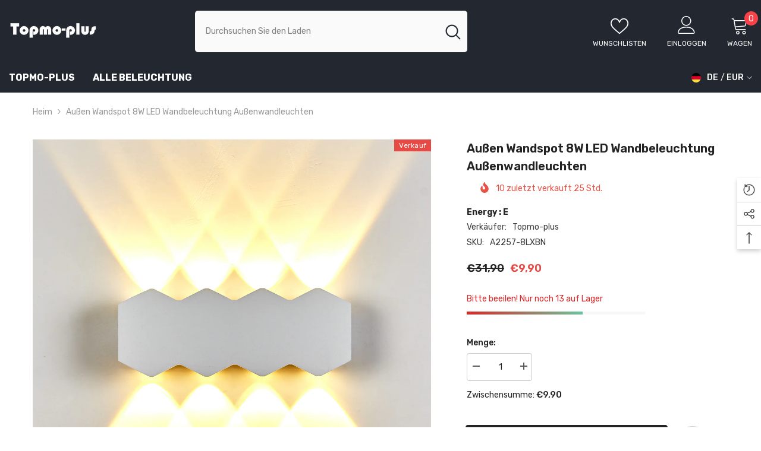

--- FILE ---
content_type: text/html; charset=utf-8
request_url: https://www.topmo-plus.com/products/weisses-aussen-wandspot-a2257-8lxbn
body_size: 62651
content:
<!doctype html><html class="no-js" lang="de">
    <head>
        <meta charset="utf-8">
        <meta http-equiv="X-UA-Compatible" content="IE=edge">
        <meta name="viewport" content="width=device-width,initial-scale=1">
        <meta name="theme-color" content="">
        <link rel="canonical" href="https://www.topmo-plus.com/products/weisses-aussen-wandspot-a2257-8lxbn">
        <link rel="canonical" href="https://www.topmo-plus.com/products/weisses-aussen-wandspot-a2257-8lxbn" canonical-shop-url="https://www.topmo-plus.com/"><link rel="shortcut icon" href="//www.topmo-plus.com/cdn/shop/files/L-1_32x32.jpg?v=1693137678" type="image/png"><link rel="preconnect" href="https://cdn.shopify.com" crossorigin>
        <title>
            Außen Wandspot 8W LED Wandbeleuchtung Außenwandleuchten
 &ndash; Topmo-plus LED lighting</title>
        
            <meta name="description" content="Info zu diesem Artikel Produktmaße von dem weißem Innnen und / Außen Wandspot: 22 x 8 x 4,5 cm, LED Treiber: mit Kurzschluss-Schutz-Design. Lichtfarbe: warmweiß, Hochwertiges OSRAM LED COB (8*1 W pro Wandlampe). Das Licht strahlt nach oben und nach unten. Modern Wandlicht mit guter Verarbeitung: rostfest, korrosionsbes">
        
        

<meta property="og:site_name" content="Topmo-plus LED lighting">
<meta property="og:url" content="https://www.topmo-plus.com/products/weisses-aussen-wandspot-a2257-8lxbn">
<meta property="og:title" content="Außen Wandspot 8W LED Wandbeleuchtung Außenwandleuchten">
<meta property="og:type" content="product">
<meta property="og:description" content="Info zu diesem Artikel Produktmaße von dem weißem Innnen und / Außen Wandspot: 22 x 8 x 4,5 cm, LED Treiber: mit Kurzschluss-Schutz-Design. Lichtfarbe: warmweiß, Hochwertiges OSRAM LED COB (8*1 W pro Wandlampe). Das Licht strahlt nach oben und nach unten. Modern Wandlicht mit guter Verarbeitung: rostfest, korrosionsbes"><meta property="og:image" content="http://www.topmo-plus.com/cdn/shop/products/8Lbai_1.jpg?v=1677811437">
  <meta property="og:image:secure_url" content="https://www.topmo-plus.com/cdn/shop/products/8Lbai_1.jpg?v=1677811437">
  <meta property="og:image:width" content="1240">
  <meta property="og:image:height" content="1240"><meta property="og:price:amount" content="9,90">
  <meta property="og:price:currency" content="EUR"><meta name="twitter:site" content="@topmo-plus"><meta name="twitter:card" content="summary_large_image">
<meta name="twitter:title" content="Außen Wandspot 8W LED Wandbeleuchtung Außenwandleuchten">
<meta name="twitter:description" content="Info zu diesem Artikel Produktmaße von dem weißem Innnen und / Außen Wandspot: 22 x 8 x 4,5 cm, LED Treiber: mit Kurzschluss-Schutz-Design. Lichtfarbe: warmweiß, Hochwertiges OSRAM LED COB (8*1 W pro Wandlampe). Das Licht strahlt nach oben und nach unten. Modern Wandlicht mit guter Verarbeitung: rostfest, korrosionsbes">

        <script>window.performance && window.performance.mark && window.performance.mark('shopify.content_for_header.start');</script><meta name="google-site-verification" content="GcMxtlgtxGqgcH7UWk1ssxEN--jRTPFdECcCkfZIlOE">
<meta id="shopify-digital-wallet" name="shopify-digital-wallet" content="/72404107578/digital_wallets/dialog">
<meta name="shopify-checkout-api-token" content="37ae9427a82b46384e4207cdbf3ed984">
<meta id="in-context-paypal-metadata" data-shop-id="72404107578" data-venmo-supported="false" data-environment="production" data-locale="de_DE" data-paypal-v4="true" data-currency="EUR">
<link rel="alternate" hreflang="x-default" href="https://www.topmo-plus.com/products/weisses-aussen-wandspot-a2257-8lxbn">
<link rel="alternate" hreflang="de" href="https://www.topmo-plus.com/products/weisses-aussen-wandspot-a2257-8lxbn">
<link rel="alternate" hreflang="it" href="https://www.topmo-plus.com/it/products/lampada-da-parete-bianca-a2257-8lxbn">
<link rel="alternate" hreflang="es" href="https://www.topmo-plus.com/es/products/applique-murale-a2257-8lxbn">
<link rel="alternate" hreflang="fr" href="https://www.topmo-plus.com/fr/products/weisses-aussen-wandspot-a2257-8lxbn">
<link rel="alternate" hreflang="en" href="https://www.topmo-plus.com/en/products/weisses-aussen-wandspot-a2257-8lxbn">
<link rel="alternate" type="application/json+oembed" href="https://www.topmo-plus.com/products/weisses-aussen-wandspot-a2257-8lxbn.oembed">
<script async="async" src="/checkouts/internal/preloads.js?locale=de-DE"></script>
<script id="shopify-features" type="application/json">{"accessToken":"37ae9427a82b46384e4207cdbf3ed984","betas":["rich-media-storefront-analytics"],"domain":"www.topmo-plus.com","predictiveSearch":true,"shopId":72404107578,"locale":"de"}</script>
<script>var Shopify = Shopify || {};
Shopify.shop = "topmo-plus-shop.myshopify.com";
Shopify.locale = "de";
Shopify.currency = {"active":"EUR","rate":"1.0"};
Shopify.country = "DE";
Shopify.theme = {"name":"Ella-6.4.2-theme-source","id":144501670202,"schema_name":"Ella","schema_version":"6.4.2","theme_store_id":null,"role":"main"};
Shopify.theme.handle = "null";
Shopify.theme.style = {"id":null,"handle":null};
Shopify.cdnHost = "www.topmo-plus.com/cdn";
Shopify.routes = Shopify.routes || {};
Shopify.routes.root = "/";</script>
<script type="module">!function(o){(o.Shopify=o.Shopify||{}).modules=!0}(window);</script>
<script>!function(o){function n(){var o=[];function n(){o.push(Array.prototype.slice.apply(arguments))}return n.q=o,n}var t=o.Shopify=o.Shopify||{};t.loadFeatures=n(),t.autoloadFeatures=n()}(window);</script>
<script id="shop-js-analytics" type="application/json">{"pageType":"product"}</script>
<script defer="defer" async type="module" src="//www.topmo-plus.com/cdn/shopifycloud/shop-js/modules/v2/client.init-shop-cart-sync_HUjMWWU5.de.esm.js"></script>
<script defer="defer" async type="module" src="//www.topmo-plus.com/cdn/shopifycloud/shop-js/modules/v2/chunk.common_QpfDqRK1.esm.js"></script>
<script type="module">
  await import("//www.topmo-plus.com/cdn/shopifycloud/shop-js/modules/v2/client.init-shop-cart-sync_HUjMWWU5.de.esm.js");
await import("//www.topmo-plus.com/cdn/shopifycloud/shop-js/modules/v2/chunk.common_QpfDqRK1.esm.js");

  window.Shopify.SignInWithShop?.initShopCartSync?.({"fedCMEnabled":true,"windoidEnabled":true});

</script>
<script id="__st">var __st={"a":72404107578,"offset":3600,"reqid":"8bb33929-cce0-4641-8aa9-2019a0f0fd45-1768820558","pageurl":"www.topmo-plus.com\/products\/weisses-aussen-wandspot-a2257-8lxbn","u":"3351715a0d61","p":"product","rtyp":"product","rid":8173080052026};</script>
<script>window.ShopifyPaypalV4VisibilityTracking = true;</script>
<script id="form-persister">!function(){'use strict';const t='contact',e='new_comment',n=[[t,t],['blogs',e],['comments',e],[t,'customer']],o='password',r='form_key',c=['recaptcha-v3-token','g-recaptcha-response','h-captcha-response',o],s=()=>{try{return window.sessionStorage}catch{return}},i='__shopify_v',u=t=>t.elements[r],a=function(){const t=[...n].map((([t,e])=>`form[action*='/${t}']:not([data-nocaptcha='true']) input[name='form_type'][value='${e}']`)).join(',');var e;return e=t,()=>e?[...document.querySelectorAll(e)].map((t=>t.form)):[]}();function m(t){const e=u(t);a().includes(t)&&(!e||!e.value)&&function(t){try{if(!s())return;!function(t){const e=s();if(!e)return;const n=u(t);if(!n)return;const o=n.value;o&&e.removeItem(o)}(t);const e=Array.from(Array(32),(()=>Math.random().toString(36)[2])).join('');!function(t,e){u(t)||t.append(Object.assign(document.createElement('input'),{type:'hidden',name:r})),t.elements[r].value=e}(t,e),function(t,e){const n=s();if(!n)return;const r=[...t.querySelectorAll(`input[type='${o}']`)].map((({name:t})=>t)),u=[...c,...r],a={};for(const[o,c]of new FormData(t).entries())u.includes(o)||(a[o]=c);n.setItem(e,JSON.stringify({[i]:1,action:t.action,data:a}))}(t,e)}catch(e){console.error('failed to persist form',e)}}(t)}const f=t=>{if('true'===t.dataset.persistBound)return;const e=function(t,e){const n=function(t){return'function'==typeof t.submit?t.submit:HTMLFormElement.prototype.submit}(t).bind(t);return function(){let t;return()=>{t||(t=!0,(()=>{try{e(),n()}catch(t){(t=>{console.error('form submit failed',t)})(t)}})(),setTimeout((()=>t=!1),250))}}()}(t,(()=>{m(t)}));!function(t,e){if('function'==typeof t.submit&&'function'==typeof e)try{t.submit=e}catch{}}(t,e),t.addEventListener('submit',(t=>{t.preventDefault(),e()})),t.dataset.persistBound='true'};!function(){function t(t){const e=(t=>{const e=t.target;return e instanceof HTMLFormElement?e:e&&e.form})(t);e&&m(e)}document.addEventListener('submit',t),document.addEventListener('DOMContentLoaded',(()=>{const e=a();for(const t of e)f(t);var n;n=document.body,new window.MutationObserver((t=>{for(const e of t)if('childList'===e.type&&e.addedNodes.length)for(const t of e.addedNodes)1===t.nodeType&&'FORM'===t.tagName&&a().includes(t)&&f(t)})).observe(n,{childList:!0,subtree:!0,attributes:!1}),document.removeEventListener('submit',t)}))}()}();</script>
<script integrity="sha256-4kQ18oKyAcykRKYeNunJcIwy7WH5gtpwJnB7kiuLZ1E=" data-source-attribution="shopify.loadfeatures" defer="defer" src="//www.topmo-plus.com/cdn/shopifycloud/storefront/assets/storefront/load_feature-a0a9edcb.js" crossorigin="anonymous"></script>
<script data-source-attribution="shopify.dynamic_checkout.dynamic.init">var Shopify=Shopify||{};Shopify.PaymentButton=Shopify.PaymentButton||{isStorefrontPortableWallets:!0,init:function(){window.Shopify.PaymentButton.init=function(){};var t=document.createElement("script");t.src="https://www.topmo-plus.com/cdn/shopifycloud/portable-wallets/latest/portable-wallets.de.js",t.type="module",document.head.appendChild(t)}};
</script>
<script data-source-attribution="shopify.dynamic_checkout.buyer_consent">
  function portableWalletsHideBuyerConsent(e){var t=document.getElementById("shopify-buyer-consent"),n=document.getElementById("shopify-subscription-policy-button");t&&n&&(t.classList.add("hidden"),t.setAttribute("aria-hidden","true"),n.removeEventListener("click",e))}function portableWalletsShowBuyerConsent(e){var t=document.getElementById("shopify-buyer-consent"),n=document.getElementById("shopify-subscription-policy-button");t&&n&&(t.classList.remove("hidden"),t.removeAttribute("aria-hidden"),n.addEventListener("click",e))}window.Shopify?.PaymentButton&&(window.Shopify.PaymentButton.hideBuyerConsent=portableWalletsHideBuyerConsent,window.Shopify.PaymentButton.showBuyerConsent=portableWalletsShowBuyerConsent);
</script>
<script>
  function portableWalletsCleanup(e){e&&e.src&&console.error("Failed to load portable wallets script "+e.src);var t=document.querySelectorAll("shopify-accelerated-checkout .shopify-payment-button__skeleton, shopify-accelerated-checkout-cart .wallet-cart-button__skeleton"),e=document.getElementById("shopify-buyer-consent");for(let e=0;e<t.length;e++)t[e].remove();e&&e.remove()}function portableWalletsNotLoadedAsModule(e){e instanceof ErrorEvent&&"string"==typeof e.message&&e.message.includes("import.meta")&&"string"==typeof e.filename&&e.filename.includes("portable-wallets")&&(window.removeEventListener("error",portableWalletsNotLoadedAsModule),window.Shopify.PaymentButton.failedToLoad=e,"loading"===document.readyState?document.addEventListener("DOMContentLoaded",window.Shopify.PaymentButton.init):window.Shopify.PaymentButton.init())}window.addEventListener("error",portableWalletsNotLoadedAsModule);
</script>

<script type="module" src="https://www.topmo-plus.com/cdn/shopifycloud/portable-wallets/latest/portable-wallets.de.js" onError="portableWalletsCleanup(this)" crossorigin="anonymous"></script>
<script nomodule>
  document.addEventListener("DOMContentLoaded", portableWalletsCleanup);
</script>

<script id='scb4127' type='text/javascript' async='' src='https://www.topmo-plus.com/cdn/shopifycloud/privacy-banner/storefront-banner.js'></script><link id="shopify-accelerated-checkout-styles" rel="stylesheet" media="screen" href="https://www.topmo-plus.com/cdn/shopifycloud/portable-wallets/latest/accelerated-checkout-backwards-compat.css" crossorigin="anonymous">
<style id="shopify-accelerated-checkout-cart">
        #shopify-buyer-consent {
  margin-top: 1em;
  display: inline-block;
  width: 100%;
}

#shopify-buyer-consent.hidden {
  display: none;
}

#shopify-subscription-policy-button {
  background: none;
  border: none;
  padding: 0;
  text-decoration: underline;
  font-size: inherit;
  cursor: pointer;
}

#shopify-subscription-policy-button::before {
  box-shadow: none;
}

      </style>
<script id="sections-script" data-sections="header-03" defer="defer" src="//www.topmo-plus.com/cdn/shop/t/4/compiled_assets/scripts.js?v=266"></script>
<script>window.performance && window.performance.mark && window.performance.mark('shopify.content_for_header.end');</script>

        <style>
    @import url('https://fonts.googleapis.com/css?family=Rubik:300,300i,400,400i,500,500i,600,600i,700,700i,800,800i&display=swap');
                

          
                    
          
    

    :root {
        /* Settings Body */
        
            --font-body-family: Rubik;
        
        --font-body-size: 14px;
        --font-body-weight: 400;
        --body-line-height: 26px;
        --body-letter-spacing: 0;

        /* Settings Heading */
        
            --font-heading-family: Rubik;
        
        --font-heading-size: 20px;
        --font-heading-weight: 700;
        --font-heading-style: normal;
        --heading-line-height: 24px;
        --heading-letter-spacing: 0;
        --heading-text-transform: uppercase;
        --heading-border-height: 2px;

        /* Settings Navigation */
        /* Menu Lv1 */
        
            --font-menu-lv1-family: Rubik;
        
        --font-menu-lv1-size: 16px;
        --font-menu-lv1-weight: 700;
        --menu-lv1-line-height: 24px;
        --menu-lv1-letter-spacing: 0;
        --menu-lv1-text-transform: uppercase;

        /* Menu Lv2 */
        
            --font-menu-lv2-family: Rubik;
        
        --font-menu-lv2-size: 14px;
        --font-menu-lv2-weight: 400;
        --menu-lv2-line-height: 24px;
        --menu-lv2-letter-spacing: 0;
        --menu-lv2-text-transform: capitalize;

        /* Menu Lv3 */
        
            --font-menu-lv3-family: Rubik;
        
        --font-menu-lv3-size: 14px;
        --font-menu-lv3-weight: 400;
        --menu-lv3-line-height: 24px;
        --menu-lv3-letter-spacing: 0;
        --menu-lv3-text-transform: capitalize;

        /* Mega Menu Lv2 */
        
            --font-mega-menu-lv2-family: Rubik;
        
        --font-mega-menu-lv2-size: 16px;
        --font-mega-menu-lv2-weight: 600;
        --font-mega-menu-lv2-style: normal;
        --mega-menu-lv2-line-height: 24px;
        --mega-menu-lv2-letter-spacing: 0;
        --mega-menu-lv2-text-transform: capitalize;

        /* Mega Menu Lv3 */
        
            --font-mega-menu-lv3-family: Rubik;
        
        --font-mega-menu-lv3-size: 14px;
        --font-mega-menu-lv3-weight: 400;
        --mega-menu-lv3-line-height: 24px;
        --mega-menu-lv3-letter-spacing: 0;
        --mega-menu-lv3-text-transform: capitalize;

        /* Product Card Title */--product-title-font: Rubik;--product-title-font-size : 14px;
        --product-title-font-weight : 400;
        --product-title-line-height: 22px;
        --product-title-letter-spacing: 0;
        --product-title-line-text : 1;
        --product-title-text-transform : capitalize;
        --product-title-margin-bottom: 10px;

        /* Product Card Vendor */--product-vendor-font: Rubik;--product-vendor-font-size : 14px;
        --product-vendor-font-weight : 700;
        --product-vendor-font-style : normal;
        --product-vendor-line-height: 20px;
        --product-vendor-letter-spacing: .02em;
        --product-vendor-text-transform : uppercase;
        --product-vendor-margin-bottom: 0px;

        /* Product Card Price */--product-price-font: Rubik;--product-price-font-size : 16px;
        --product-price-font-weight : 600;
        --product-price-line-height: 22px;
        --product-price-letter-spacing: 0;
        --product-price-margin-top: 0px;
        --product-price-margin-bottom: 13px;

        /* Product Card Badge */--badge-font: Rubik;--badge-font-size : 12px;
        --badge-font-weight : 400;
        --badge-text-transform : capitalize;
        --badge-letter-spacing: .02em;
        --badge-line-height: 20px;
        --badge-border-radius: 0px;
        --badge-padding-top: 0px;
        --badge-padding-bottom: 0px;
        --badge-padding-left-right: 8px;
        --badge-postion-top: 0px;
        --badge-postion-left-right: 0px;

        /* Product Quickview */
        --product-quickview-font-size : 12px;
        --product-quickview-line-height: 23px;
        --product-quickview-border-radius: 1px;
        --product-quickview-padding-top: 0px;
        --product-quickview-padding-bottom: 0px;
        --product-quickview-padding-left-right: 7px;
        --product-quickview-sold-out-product: #e95144;--product-quickview-box-shadow: none;/* Blog Card Tile */--blog-title-font: Rubik;--blog-title-font-size : 16px;
        --blog-title-font-weight : 700;
        --blog-title-line-height: 25px;
        --blog-title-letter-spacing: 0;
        --blog-title-text-transform : capitalize;

        /* Blog Card Info (Date, Author) */--blog-info-font: Rubik;--blog-info-font-size : 14px;
        --blog-info-font-weight : 400;
        --blog-info-line-height: 20px;
        --blog-info-letter-spacing: .02em;
        --blog-info-text-transform : uppercase;

        /* Button 1 */--btn-1-font-family: Rubik;--btn-1-font-size: 16px;
        --btn-1-font-weight: 700;
        --btn-1-text-transform: uppercase;
        --btn-1-line-height: 24px;
        --btn-1-letter-spacing: 0;
        --btn-1-text-align: center;
        --btn-1-border-radius: 4px;
        --btn-1-border-width: 1px;
        --btn-1-border-style: solid;
        --btn-1-padding-top: 12px;
        --btn-1-padding-bottom: 12px;
        --btn-1-horizontal-length: 0px;
        --btn-1-vertical-length: 0px;
        --btn-1-blur-radius: 0px;
        --btn-1-spread: 0px;
        
        
        
          --btn-1-all-bg-opacity-hover: rgba(0, 0, 0, 0.5);
        
        
            --btn-1-inset: ;
        

        /* Button 2 */--btn-2-font-family: Rubik;--btn-2-font-size: 18px;
        --btn-2-font-weight: 700;
        --btn-2-text-transform: uppercase;
        --btn-2-line-height: 23px;
        --btn-2-letter-spacing: .05em;
        --btn-2-text-align: right;
        --btn-2-border-radius: 4px;
        --btn-2-border-width: 1px;
        --btn-2-border-style: solid;
        --btn-2-padding-top: 20px;
        --btn-2-padding-bottom: 20px;
        --btn-2-horizontal-length: 4px;
        --btn-2-vertical-length: 4px;
        --btn-2-blur-radius: 7px;
        --btn-2-spread: 0px;
        
        
          --btn-2-all-bg-opacity: rgba(25, 145, 226, 0.5);
        
        
          --btn-2-all-bg-opacity-hover: rgba(0, 0, 0, 0.5);
        
        
            --btn-2-inset: ;
        

        /* Button 3 */--btn-3-font-family: Rubik;--btn-3-font-size: 16px;
        --btn-3-font-weight: 700;
        --btn-3-text-transform: uppercase;
        --btn-3-line-height: 24px;
        --btn-3-letter-spacing: 0;
        --btn-3-text-align: center;
        --btn-3-border-radius: 4px;
        --btn-3-border-width: 1px;
        --btn-3-border-style: solid;
        --btn-3-padding-top: 12px;
        --btn-3-padding-bottom: 12px;
        --btn-3-horizontal-length: 0px;
        --btn-3-vertical-length: 0px;
        --btn-3-blur-radius: 0px;
        --btn-3-spread: 0px;
        
        
          --btn-3-all-bg-opacity: rgba(0, 0, 0, 0.1);
        
        
          --btn-3-all-bg-opacity-hover: rgba(0, 0, 0, 0.1);
        

        
            --btn-3-inset: ;
        

        /* Footer Heading */--footer-heading-font-family: Rubik;--footer-heading-font-size : 16px;
        --footer-heading-font-weight : 700;
        --footer-heading-line-height : 28px;
        --footer-heading-letter-spacing : 0;
        --footer-heading-text-transform : uppercase;

        /* Footer Link */--footer-link-font-family: Rubik;--footer-link-font-size : 14px;
        --footer-link-font-weight : 400;
        --footer-link-line-height : 35px;
        --footer-link-letter-spacing : 0;
        --footer-link-text-transform : capitalize;

        /* Page Title */
        
            --font-page-title-family: Rubik;
        
        --font-page-title-size: 24px;
        --font-page-title-weight: 400;
        --font-page-title-style: normal;
        --page-title-line-height: 20px;
        --page-title-letter-spacing: .02em;
        --page-title-text-transform: uppercase;

        /* Font Product Tab Title */
        --font-tab-type-1: Rubik;
        --font-tab-type-2: Rubik;

        /* Text Size */
        --text-size-font-size : 10px;
        --text-size-font-weight : 400;
        --text-size-line-height : 22px;
        --text-size-letter-spacing : 0;
        --text-size-text-transform : uppercase;
        --text-size-color : #787878;

        /* Font Weight */
        --font-weight-normal: 400;
        --font-weight-medium: 500;
        --font-weight-semibold: 600;
        --font-weight-bold: 700;
        --font-weight-bolder: 800;
        --font-weight-black: 900;

        /* Radio Button */
        --form-label-checkbox-before-bg: #fff;
        --form-label-checkbox-before-border: #cecece;
        --form-label-checkbox-before-bg-checked: #000;

        /* Conatiner */
        --header-custom-width-container: 1400px;
        --body-custom-width-container: 1600px;
        --footer-custom-width-container: 1400px;

        /* Layout Boxed */
        --color-background-layout-boxed: #f8f8f8;/* Arrow */
        --position-horizontal-slick-arrow: 0;

        /* General Color*/
        --color-text: #232323;
        --color-text2: #969696;
        --color-global: #232323;
        --color-white: #FFFFFF;
        --color-grey: #868686;
        --color-black: #202020;
        --color-base-text-rgb: 35, 35, 35;
        --color-base-text2-rgb: 150, 150, 150;
        --color-background: #ffffff;
        --color-background-rgb: 255, 255, 255;
        --color-background-overylay: rgba(255, 255, 255, 0.9);
        --color-base-accent-text: ;
        --color-base-accent-1: ;
        --color-base-accent-2: ;
        --color-link: #232323;
        --color-link-hover: #232323;
        --color-error: #D93333;
        --color-error-bg: #FCEEEE;
        --color-success: #5A5A5A;
        --color-success-bg: #DFF0D8;
        --color-info: #202020;
        --color-info-bg: #FFF2DD;
        --color-link-underline: rgba(35, 35, 35, 0.5);

        --color-breadcrumb: #999999;
        --colors-breadcrumb-hover: #232323;
        --colors-breadcrumb-active: #999999;

        --border-global: #e6e6e6;
        --bg-global: #fafafa;

        --bg-planceholder: #fafafa;

        --color-warning: #fff;
        --bg-warning: #e0b252;

        --color-background-10 : #e9e9e9;
        --color-background-20 : #d3d3d3;
        --color-background-30 : #bdbdbd;
        --color-background-50 : #919191;
        --color-background-global : #919191;

        /* Arrow Color */
        --arrow-color: #232323;
        --arrow-background-color: #fff;
        --arrow-border-color: #ccc;
        --arrow-color-hover: #ffffff;
        --arrow-background-color-hover: #232323;
        --arrow-border-color-hover: #232323;

        --arrow-width: 35px;
        --arrow-height: 35px;
        --arrow-size: px;
        --arrow-size-icon: 17px;
        --arrow-border-radius: 50%;
        --arrow-border-width: 1px;

        /* Pagination Color */
        --pagination-item-color: #3c3c3c;
        --pagination-item-color-active: #3c3c3c;
        --pagination-item-bg-color: 
        #fff;
        --pagination-item-bg-color-active: #fff;
        --pagination-item-border-color: #fff;
        --pagination-item-border-color-active: #3c3c3c;

        --pagination-arrow-color: #3c3c3c;
        --pagination-arrow-color-active: #3c3c3c;
        --pagination-arrow-bg-color: #fff;
        --pagination-arrow-bg-color-active: #fff;
        --pagination-arrow-border-color: #fff;
        --pagination-arrow-border-color-active: #fff;

        /* Dots Color */
        --dots-color: #ffffff;
        --dots-border-color: #a0a0a0;
        --dots-color-active: #a0a0a0;
        --dots-border-color-active: #a0a0a0;
        --dots-style2-background-opacity: #00000050;
        --dots-width: 12px;
        --dots-height: 12px;

        /* Button Color */
        --btn-1-color: #FFFFFF;
        --btn-1-bg: #232323;
        --btn-1-border: #232323;
        --btn-1-color-hover: #232323;
        --btn-1-bg-hover: #ffffff;
        --btn-1-border-hover: #232323;

        --btn-2-color: #232323;
        --btn-2-bg: #FFFFFF;
        --btn-2-border: #727272;
        --btn-2-color-hover: #FFFFFF;
        --btn-2-bg-hover: #232323;
        --btn-2-border-hover: #232323;

        --btn-3-color: #FFFFFF;
        --btn-3-bg: #e9514b;
        --btn-3-border: #e9514b;
        --btn-3-color-hover: #ffffff;
        --btn-3-bg-hover: #e9514b;
        --btn-3-border-hover: #e9514b;

        --anchor-transition: all ease .3s;
        --bg-white: #ffffff;
        --bg-black: #000000;
        --bg-grey: #808080;
        --icon: var(--color-text);
        --text-cart: #3c3c3c;
        --duration-short: 100ms;
        --duration-default: 350ms;
        --duration-long: 500ms;

        --form-input-bg: #ffffff;
        --form-input-border: #c7c7c7;
        --form-input-color: #232323;;
        --form-input-placeholder: #868686;
        --form-label: #232323;

        --new-badge-color: #ffffff;
        --new-badge-bg: #3dc781;
        --sale-badge-color: #ffffff;
        --sale-badge-bg: #e74a45;
        --sold-out-badge-color: #ffffff;
        --sold-out-badge-bg: #c1c1c1;
        --custom-badge-color: #ffffff;
        --custom-badge-bg: #ffbb49;
        --bundle-badge-color: #ffffff;
        --bundle-badge-bg: #232323;
        
        --product-title-color : #232323;
        --product-title-color-hover : #232323;
        --product-vendor-color : #232323;
        --product-price-color : #232323;
        --product-sale-price-color : #e74a45;
        --product-compare-price-color : #969696;
        --product-review-full-color : #ffc713;
        --product-review-empty-color : #e4e4e4;
        --product-swatch-border : #cbcbcb;
        --product-swatch-border-active : #232323;
        --product-swatch-width : 40px;
        --product-swatch-height : 40px;
        --product-swatch-border-radius : 0px;
        --product-swatch-color-width : 40px;
        --product-swatch-color-height : 40px;
        --product-swatch-color-border-radius : 20px;
        --product-wishlist-color : #000000;
        --product-wishlist-bg : #f5f5f5;
        --product-wishlist-border : transparent;
        --product-wishlist-color-added : #ffffff;
        --product-wishlist-bg-added : #000000;
        --product-wishlist-border-added : transparent;
        --product-compare-color : #000000;
        --product-compare-bg : #FFFFFF;
        --product-compare-color-added : #D12442;
        --product-compare-bg-added : #FFFFFF;
        --product-hot-stock-text-color : #d62828;
        --product-quick-view-color : #ffffff;
        --product-cart-image-fit : contain;
        --product-title-variant-font-size: 16px;

        
          --product-quick-view-bg : #232830;
        
        --product-quick-view-bg-above-button: rgba(35, 40, 48, 0.7);
        --product-quick-view-color-hover : #FFFFFF;
        --product-quick-view-bg-hover : #232830;

        --product-action-color : #232323;       
        --product-action-bg : #ffffff;
        --product-action-border : #000000;
        --product-action-color-hover : #FFFFFF;
        --product-action-bg-hover : #232323;
        --product-action-border-hover : #232323;

        /* Multilevel Category Filter */
        --color-label-multiLevel-categories: #232323;
        --bg-label-multiLevel-categories: #fff;
        --color-button-multiLevel-categories: #fff;
        --bg-button-multiLevel-categories: #ff8b21;
        --border-button-multiLevel-categories: transparent;
        --hover-color-button-multiLevel-categories: #fff;
        --hover-bg-button-multiLevel-categories: #ff8b21;--cart-item-bg : #ffffff;
            --cart-item-border : #e8e8e8;
            --cart-item-border-width : 1px;
            --cart-item-border-style : solid;
            --free-shipping-height : 10px;
            --free-shipping-border-radius : 20px;
            --free-shipping-color : #727272;
            --free-shipping-bg : #ededed;
            --free-shipping-bg-1: #f44336;
            --free-shipping-bg-2: #ffc206;
            --free-shipping-bg-3: #69c69c;
            --free-shipping-bg-4: #69c69c;
            --free-shipping-min-height : 20.0px;
        

        --w-product-swatch-custom: 30px;
        --h-product-swatch-custom: 30px;
        --w-product-swatch-custom-mb: 20px;
        --h-product-swatch-custom-mb: 20px;
        --font-size-product-swatch-more: 12px;

        --swatch-border : #cbcbcb;
        --swatch-border-active : #232323;

        --variant-size: #232323;
        --variant-size-border: #e7e7e7;
        --variant-size-bg: #ffffff;
        --variant-size-hover: #ffffff;
        --variant-size-border-hover: #232323;
        --variant-size-bg-hover: #232323;

        --variant-bg : #ffffff;
        --variant-color : #232323;
        --variant-bg-active : #ffffff;
        --variant-color-active : #232323;

        /* Font Size Text Social */
        --fontsize-text-social: 12px;
        
        /* Sidebar Animation */
        --page-content-distance: 64px;
        --sidebar-content-distance: 40px;
        --button-transition-ease: cubic-bezier(.25,.46,.45,.94);

        /* Loading Spinner Color */
        --spinner-top-color: #fc0;
        --spinner-right-color: #4dd4c6;
        --spinner-bottom-color: #f00;
        --spinner-left-color: #f6f6f6;

        /* Product Card Marquee */
        --product-marquee-background-color: ;
        --product-marquee-text-color: #FFFFFF;
        --product-marquee-text-size: 14px;
        --product-marquee-text-mobile-size: 14px;
        --product-marquee-text-weight: 400;
        --product-marquee-text-transform: none;
        --product-marquee-text-style: italic;
        --product-marquee-speed: ;  
        --product-marquee-line-height: calc(var(--product-marquee-text-mobile-size) * 1.5);
    }
</style>
        <link href="//www.topmo-plus.com/cdn/shop/t/4/assets/base.css?v=152137900748989097161676536445" rel="stylesheet" type="text/css" media="all" />
<link href="//www.topmo-plus.com/cdn/shop/t/4/assets/animated.css?v=126396381318837220781676536444" rel="stylesheet" type="text/css" media="all" />
<link href="//www.topmo-plus.com/cdn/shop/t/4/assets/component-card.css?v=54695358327955652591676536446" rel="stylesheet" type="text/css" media="all" />
<link href="//www.topmo-plus.com/cdn/shop/t/4/assets/component-loading-overlay.css?v=170491267859233445071676536448" rel="stylesheet" type="text/css" media="all" />
<link href="//www.topmo-plus.com/cdn/shop/t/4/assets/component-loading-banner.css?v=167051128757171055331676536448" rel="stylesheet" type="text/css" media="all" />
<link href="//www.topmo-plus.com/cdn/shop/t/4/assets/component-quick-cart.css?v=126996619163600602561676536449" rel="stylesheet" type="text/css" media="all" />
<link rel="stylesheet" href="//www.topmo-plus.com/cdn/shop/t/4/assets/vendor.css?v=164616260963476715651676536453" media="print" onload="this.media='all'">
<noscript><link href="//www.topmo-plus.com/cdn/shop/t/4/assets/vendor.css?v=164616260963476715651676536453" rel="stylesheet" type="text/css" media="all" /></noscript>


<link rel="stylesheet" href="//www.topmo-plus.com/cdn/shop/t/4/assets/component-newsletter.css?v=54058530822278129331676536448" media="print" onload="this.media='all'">
<link rel="stylesheet" href="//www.topmo-plus.com/cdn/shop/t/4/assets/component-slider.css?v=37888473738646685221676536450" media="print" onload="this.media='all'">
<link rel="stylesheet" href="//www.topmo-plus.com/cdn/shop/t/4/assets/component-list-social.css?v=102044711114163579551676536448" media="print" onload="this.media='all'"><link rel="stylesheet" href="//www.topmo-plus.com/cdn/shop/t/4/assets/component-predictive-search.css?v=50559763183045526481676536448" media="print" onload="this.media='all'"><noscript><link href="//www.topmo-plus.com/cdn/shop/t/4/assets/component-newsletter.css?v=54058530822278129331676536448" rel="stylesheet" type="text/css" media="all" /></noscript>
<noscript><link href="//www.topmo-plus.com/cdn/shop/t/4/assets/component-slider.css?v=37888473738646685221676536450" rel="stylesheet" type="text/css" media="all" /></noscript>
<noscript><link href="//www.topmo-plus.com/cdn/shop/t/4/assets/component-list-social.css?v=102044711114163579551676536448" rel="stylesheet" type="text/css" media="all" /></noscript>
        <script src="//www.topmo-plus.com/cdn/shop/t/4/assets/vendor.js?v=50823196851932006391676536453" type="text/javascript"></script>
<script src="//www.topmo-plus.com/cdn/shop/t/4/assets/global.js?v=79286703038954127541676536451" type="text/javascript"></script>
<script src="//www.topmo-plus.com/cdn/shop/t/4/assets/lazysizes.min.js?v=122719776364282065531676536452" type="text/javascript"></script>
<script src="//www.topmo-plus.com/cdn/shop/t/4/assets/predictive-search.js?v=31478391494289611481676536452" defer="defer"></script>

<script>
    window.lazySizesConfig = window.lazySizesConfig || {};
    lazySizesConfig.loadMode = 1;
    window.lazySizesConfig.init = false;
    lazySizes.init();

    window.rtl_slick = false;
    window.mobile_menu = 'default';
    window.money_format = '€{{amount_with_comma_separator}}';
    window.shop_currency = 'EUR';
    window.show_multiple_currencies = true;
    window.routes = {
        root: '',
        cart: '/cart',
        cart_add_url: '/cart/add',
        cart_change_url: '/cart/change',
        cart_update_url: '/cart/update',
        collection_all: '/collections/all',
        predictive_search_url: '/search/suggest',
        search_url: '/search'
    }; 
    window.button_load_more = {
        default: `Zeig mehr`,
        loading: `Wird geladen...`,
        view_all: `Alle Sammlungen anzeigen`,
        no_more: `Kein Produkt mehr`
    };
    window.after_add_to_cart = {
        type: 'quick_cart',
        message: `wird Ihrem Warenkorb hinzugefügt.`
    };
    window.quick_shop = {
        show: true,
        see_details: `Vollständige Details anzeigen`,
    };
    window.quick_cart = {
        show: true
    };
    window.cartStrings = {
        error: `Beim Aktualisieren Ihres Einkaufswagens ist ein Fehler aufgetreten. Bitte versuche es erneut.`,
        quantityError: `Sie können nur hinzufügen [quantity] dieses Artikels in Ihren Warenkorb.`,
        addProductOutQuantity: `Sie können nur hinzufügen [maxQuantity] dieses Produkts in Ihren Warenkorb`,
        addProductOutQuantity2: `Die Menge dieses Produkts ist unzureichend.`,
        cartErrorMessage: `Translation missing: de.sections.cart.cart_quantity_error_prefix`,
        soldoutText: `Translation missing: de.general.cart.soldout_text`,
        alreadyText: `Translation missing: de.general.cart.already_text`,
    };
    window.variantStrings = {
        addToCart: `In den Warenkorb legen`,
        addingToCart: `Warenkorb hinzufügen...`,
        addedToCart: `Zum Warenkorb hinzugefügt`,
        submit: `Einreichen`,
        soldOut: `Ausverkauft`,
        unavailable: `Nicht verfügbar`,
        soldOut_message: `Diese Variante ist ausverkauft!`,
        unavailable_message: `Diese Variante ist nicht verfügbar!`,
        addToCart_message: `Sie müssen mindestens ein Produkt zum Hinzufügen auswählen!`,
        select: `Optionen wählen`,
        preOrder: `Vorbestellung`,
        add: `Translation missing: de.products.product.add.label__2`
    };
    window.inventory_text = {
        hotStock: `Beeil dich! nur noch [inventory] übrig`,
        hotStock2: `Bitte beeilen! Nur noch [inventory] auf Lager`,
        warningQuantity: `Höchstmenge: [inventory]`,
        inStock: `Auf Lager`,
        outOfStock: `Ausverkauft`,
        manyInStock: `Viele auf Lager`,
        show_options: `Varianten anzeigen`,
        hide_options: `Varianten ausblenden`,
        adding : `Hinzufügen`,
        thank_you : `Danke`,
        add_more : `Mehr hinzufügen`,
        cart_feedback : `Hinzugefügt`
    };
    
        
            window.free_shipping_price = 800;
        
        window.free_shipping_text = {
            free_shipping_message: `Kostenloser Versand für alle Bestellungen über`,
            free_shipping_message_1: `Sie haben Anspruch auf kostenlosen Versand!`,
            free_shipping_message_2:`Nur`,
            free_shipping_message_3: `Weg von`,
            free_shipping_message_4: `Kostenloser Versand`,
            free_shipping_1: `Frei`,
            free_shipping_2: `offen`
        };
    
    
        window.notify_me = {
            show: true,
            mail: `topmo-plus@outlook.com`,
            subject: `Out Of Stock Notification from Halothemes Store`,
            label: `Topmo-plus`,
            success: `Vielen Dank! Wir haben Ihre Anfrage erhalten und werden in Kürze antworten, sobald dieses Produkt / Variante verfügbar ist!`,
            error: `Bitte verwenden Sie eine gültige E-Mail-Adresse, z. B. john@example.com.`,
            button: `Benachrichtige mich`
        };
    
    
    window.compare = {
        show: false,
        add: `Hinzufügen zum vergleichen`,
        added: `Zum Vergleich hinzugefügt`,
        message: `Sie müssen mindestens zwei Produkte zum Vergleich auswählen!`
    };
    window.wishlist = {
        show: true,
        add: `Zur Wunschliste hinzufügen`,
        added: `Zur Wunschliste hinzugefügt`,
        empty: `Ihrer Wunschliste wurde kein Produkt hinzugefügt`,
        continue_shopping: `Mit dem Einkaufen fortfahren`
    };
    window.pagination = {
        style: 2,
        next: `Nächste`,
        prev: `Vorher`
    }
    window.review = {
        show: true,
        show_quick_view: true
    };
    window.countdown = {
        text: `Limited-Time Offers, End in:`,
        day: `D`,
        hour: `H`,
        min: `M`,
        sec: `S`,
        day_2: `Tage`,
        hour_2: `Std`,
        min_2: `Min`,
        sec_2: `Sek`,
        days: `Tage`,
        hours: `Std`,
        mins: `Min`,
        secs: `Sek`,
        d: `d`,
        h: `h`,
        m: `m`,
        s: `s`
    };
    window.customer_view = {
        text: `[number] Kunden sehen sich dieses Produkt an`
    };

    
        window.arrows = {
            icon_next: `<button type="button" class="slick-next" aria-label="Next"><svg xmlns="http://www.w3.org/2000/svg" viewBox="0 0 24 24"><path d="M 7.75 1.34375 L 6.25 2.65625 L 14.65625 12 L 6.25 21.34375 L 7.75 22.65625 L 16.75 12.65625 L 17.34375 12 L 16.75 11.34375 Z"></path></svg></button>`,
            icon_prev: `<button type="button" class="slick-prev" aria-label="Previous"><svg xmlns="http://www.w3.org/2000/svg" viewBox="0 0 24 24"><path d="M 7.75 1.34375 L 6.25 2.65625 L 14.65625 12 L 6.25 21.34375 L 7.75 22.65625 L 16.75 12.65625 L 17.34375 12 L 16.75 11.34375 Z"></path></svg></button>`
        }
    

    window.dynamic_browser_title = {
        show: true,
        text: ''
    };
    
    window.show_more_btn_text = {
        show_more: `Zeig mehr`,
        show_less: `Zeige weniger`,
        show_all: `Zeige alles`,
    };

    function getCookie(cname) {
        let name = cname + "=";
        let decodedCookie = decodeURIComponent(document.cookie);
        let ca = decodedCookie.split(';');
        for(let i = 0; i <ca.length; i++) {
          let c = ca[i];
          while (c.charAt(0) == ' ') {
            c = c.substring(1);
          }
          if (c.indexOf(name) == 0) {
            return c.substring(name.length, c.length);
          }
        }
        return "";
    }
    
    const cookieAnnouncemenClosed = getCookie('announcement');
    window.announcementClosed = cookieAnnouncemenClosed === 'closed'
</script>

        <script>document.documentElement.className = document.documentElement.className.replace('no-js', 'js');</script><meta name="google-site-verification" content="GcMxtlgtxGqgcH7UWk1ssxEN--jRTPFdECcCkfZIlOE" />
      
    <link href="https://monorail-edge.shopifysvc.com" rel="dns-prefetch">
<script>(function(){if ("sendBeacon" in navigator && "performance" in window) {try {var session_token_from_headers = performance.getEntriesByType('navigation')[0].serverTiming.find(x => x.name == '_s').description;} catch {var session_token_from_headers = undefined;}var session_cookie_matches = document.cookie.match(/_shopify_s=([^;]*)/);var session_token_from_cookie = session_cookie_matches && session_cookie_matches.length === 2 ? session_cookie_matches[1] : "";var session_token = session_token_from_headers || session_token_from_cookie || "";function handle_abandonment_event(e) {var entries = performance.getEntries().filter(function(entry) {return /monorail-edge.shopifysvc.com/.test(entry.name);});if (!window.abandonment_tracked && entries.length === 0) {window.abandonment_tracked = true;var currentMs = Date.now();var navigation_start = performance.timing.navigationStart;var payload = {shop_id: 72404107578,url: window.location.href,navigation_start,duration: currentMs - navigation_start,session_token,page_type: "product"};window.navigator.sendBeacon("https://monorail-edge.shopifysvc.com/v1/produce", JSON.stringify({schema_id: "online_store_buyer_site_abandonment/1.1",payload: payload,metadata: {event_created_at_ms: currentMs,event_sent_at_ms: currentMs}}));}}window.addEventListener('pagehide', handle_abandonment_event);}}());</script>
<script id="web-pixels-manager-setup">(function e(e,d,r,n,o){if(void 0===o&&(o={}),!Boolean(null===(a=null===(i=window.Shopify)||void 0===i?void 0:i.analytics)||void 0===a?void 0:a.replayQueue)){var i,a;window.Shopify=window.Shopify||{};var t=window.Shopify;t.analytics=t.analytics||{};var s=t.analytics;s.replayQueue=[],s.publish=function(e,d,r){return s.replayQueue.push([e,d,r]),!0};try{self.performance.mark("wpm:start")}catch(e){}var l=function(){var e={modern:/Edge?\/(1{2}[4-9]|1[2-9]\d|[2-9]\d{2}|\d{4,})\.\d+(\.\d+|)|Firefox\/(1{2}[4-9]|1[2-9]\d|[2-9]\d{2}|\d{4,})\.\d+(\.\d+|)|Chrom(ium|e)\/(9{2}|\d{3,})\.\d+(\.\d+|)|(Maci|X1{2}).+ Version\/(15\.\d+|(1[6-9]|[2-9]\d|\d{3,})\.\d+)([,.]\d+|)( \(\w+\)|)( Mobile\/\w+|) Safari\/|Chrome.+OPR\/(9{2}|\d{3,})\.\d+\.\d+|(CPU[ +]OS|iPhone[ +]OS|CPU[ +]iPhone|CPU IPhone OS|CPU iPad OS)[ +]+(15[._]\d+|(1[6-9]|[2-9]\d|\d{3,})[._]\d+)([._]\d+|)|Android:?[ /-](13[3-9]|1[4-9]\d|[2-9]\d{2}|\d{4,})(\.\d+|)(\.\d+|)|Android.+Firefox\/(13[5-9]|1[4-9]\d|[2-9]\d{2}|\d{4,})\.\d+(\.\d+|)|Android.+Chrom(ium|e)\/(13[3-9]|1[4-9]\d|[2-9]\d{2}|\d{4,})\.\d+(\.\d+|)|SamsungBrowser\/([2-9]\d|\d{3,})\.\d+/,legacy:/Edge?\/(1[6-9]|[2-9]\d|\d{3,})\.\d+(\.\d+|)|Firefox\/(5[4-9]|[6-9]\d|\d{3,})\.\d+(\.\d+|)|Chrom(ium|e)\/(5[1-9]|[6-9]\d|\d{3,})\.\d+(\.\d+|)([\d.]+$|.*Safari\/(?![\d.]+ Edge\/[\d.]+$))|(Maci|X1{2}).+ Version\/(10\.\d+|(1[1-9]|[2-9]\d|\d{3,})\.\d+)([,.]\d+|)( \(\w+\)|)( Mobile\/\w+|) Safari\/|Chrome.+OPR\/(3[89]|[4-9]\d|\d{3,})\.\d+\.\d+|(CPU[ +]OS|iPhone[ +]OS|CPU[ +]iPhone|CPU IPhone OS|CPU iPad OS)[ +]+(10[._]\d+|(1[1-9]|[2-9]\d|\d{3,})[._]\d+)([._]\d+|)|Android:?[ /-](13[3-9]|1[4-9]\d|[2-9]\d{2}|\d{4,})(\.\d+|)(\.\d+|)|Mobile Safari.+OPR\/([89]\d|\d{3,})\.\d+\.\d+|Android.+Firefox\/(13[5-9]|1[4-9]\d|[2-9]\d{2}|\d{4,})\.\d+(\.\d+|)|Android.+Chrom(ium|e)\/(13[3-9]|1[4-9]\d|[2-9]\d{2}|\d{4,})\.\d+(\.\d+|)|Android.+(UC? ?Browser|UCWEB|U3)[ /]?(15\.([5-9]|\d{2,})|(1[6-9]|[2-9]\d|\d{3,})\.\d+)\.\d+|SamsungBrowser\/(5\.\d+|([6-9]|\d{2,})\.\d+)|Android.+MQ{2}Browser\/(14(\.(9|\d{2,})|)|(1[5-9]|[2-9]\d|\d{3,})(\.\d+|))(\.\d+|)|K[Aa][Ii]OS\/(3\.\d+|([4-9]|\d{2,})\.\d+)(\.\d+|)/},d=e.modern,r=e.legacy,n=navigator.userAgent;return n.match(d)?"modern":n.match(r)?"legacy":"unknown"}(),u="modern"===l?"modern":"legacy",c=(null!=n?n:{modern:"",legacy:""})[u],f=function(e){return[e.baseUrl,"/wpm","/b",e.hashVersion,"modern"===e.buildTarget?"m":"l",".js"].join("")}({baseUrl:d,hashVersion:r,buildTarget:u}),m=function(e){var d=e.version,r=e.bundleTarget,n=e.surface,o=e.pageUrl,i=e.monorailEndpoint;return{emit:function(e){var a=e.status,t=e.errorMsg,s=(new Date).getTime(),l=JSON.stringify({metadata:{event_sent_at_ms:s},events:[{schema_id:"web_pixels_manager_load/3.1",payload:{version:d,bundle_target:r,page_url:o,status:a,surface:n,error_msg:t},metadata:{event_created_at_ms:s}}]});if(!i)return console&&console.warn&&console.warn("[Web Pixels Manager] No Monorail endpoint provided, skipping logging."),!1;try{return self.navigator.sendBeacon.bind(self.navigator)(i,l)}catch(e){}var u=new XMLHttpRequest;try{return u.open("POST",i,!0),u.setRequestHeader("Content-Type","text/plain"),u.send(l),!0}catch(e){return console&&console.warn&&console.warn("[Web Pixels Manager] Got an unhandled error while logging to Monorail."),!1}}}}({version:r,bundleTarget:l,surface:e.surface,pageUrl:self.location.href,monorailEndpoint:e.monorailEndpoint});try{o.browserTarget=l,function(e){var d=e.src,r=e.async,n=void 0===r||r,o=e.onload,i=e.onerror,a=e.sri,t=e.scriptDataAttributes,s=void 0===t?{}:t,l=document.createElement("script"),u=document.querySelector("head"),c=document.querySelector("body");if(l.async=n,l.src=d,a&&(l.integrity=a,l.crossOrigin="anonymous"),s)for(var f in s)if(Object.prototype.hasOwnProperty.call(s,f))try{l.dataset[f]=s[f]}catch(e){}if(o&&l.addEventListener("load",o),i&&l.addEventListener("error",i),u)u.appendChild(l);else{if(!c)throw new Error("Did not find a head or body element to append the script");c.appendChild(l)}}({src:f,async:!0,onload:function(){if(!function(){var e,d;return Boolean(null===(d=null===(e=window.Shopify)||void 0===e?void 0:e.analytics)||void 0===d?void 0:d.initialized)}()){var d=window.webPixelsManager.init(e)||void 0;if(d){var r=window.Shopify.analytics;r.replayQueue.forEach((function(e){var r=e[0],n=e[1],o=e[2];d.publishCustomEvent(r,n,o)})),r.replayQueue=[],r.publish=d.publishCustomEvent,r.visitor=d.visitor,r.initialized=!0}}},onerror:function(){return m.emit({status:"failed",errorMsg:"".concat(f," has failed to load")})},sri:function(e){var d=/^sha384-[A-Za-z0-9+/=]+$/;return"string"==typeof e&&d.test(e)}(c)?c:"",scriptDataAttributes:o}),m.emit({status:"loading"})}catch(e){m.emit({status:"failed",errorMsg:(null==e?void 0:e.message)||"Unknown error"})}}})({shopId: 72404107578,storefrontBaseUrl: "https://www.topmo-plus.com",extensionsBaseUrl: "https://extensions.shopifycdn.com/cdn/shopifycloud/web-pixels-manager",monorailEndpoint: "https://monorail-edge.shopifysvc.com/unstable/produce_batch",surface: "storefront-renderer",enabledBetaFlags: ["2dca8a86"],webPixelsConfigList: [{"id":"1315897658","configuration":"{\"config\":\"{\\\"google_tag_ids\\\":[\\\"G-4PZLX1L265\\\",\\\"AW-17060291866\\\",\\\"GT-TQRVCS6N\\\"],\\\"target_country\\\":\\\"DE\\\",\\\"gtag_events\\\":[{\\\"type\\\":\\\"begin_checkout\\\",\\\"action_label\\\":[\\\"G-4PZLX1L265\\\",\\\"AW-17060291866\\\/RoTDCJjD18MaEJrK_cY_\\\"]},{\\\"type\\\":\\\"search\\\",\\\"action_label\\\":[\\\"G-4PZLX1L265\\\",\\\"AW-17060291866\\\/ElQrCKTD18MaEJrK_cY_\\\"]},{\\\"type\\\":\\\"view_item\\\",\\\"action_label\\\":[\\\"G-4PZLX1L265\\\",\\\"AW-17060291866\\\/cpZ6CKHD18MaEJrK_cY_\\\",\\\"MC-RTMHTWF7NZ\\\"]},{\\\"type\\\":\\\"purchase\\\",\\\"action_label\\\":[\\\"G-4PZLX1L265\\\",\\\"AW-17060291866\\\/efawCNO_18MaEJrK_cY_\\\",\\\"MC-RTMHTWF7NZ\\\"]},{\\\"type\\\":\\\"page_view\\\",\\\"action_label\\\":[\\\"G-4PZLX1L265\\\",\\\"AW-17060291866\\\/xLOICJ7D18MaEJrK_cY_\\\",\\\"MC-RTMHTWF7NZ\\\"]},{\\\"type\\\":\\\"add_payment_info\\\",\\\"action_label\\\":[\\\"G-4PZLX1L265\\\",\\\"AW-17060291866\\\/kgWfCKfD18MaEJrK_cY_\\\"]},{\\\"type\\\":\\\"add_to_cart\\\",\\\"action_label\\\":[\\\"G-4PZLX1L265\\\",\\\"AW-17060291866\\\/Kbw6CJvD18MaEJrK_cY_\\\"]}],\\\"enable_monitoring_mode\\\":false}\"}","eventPayloadVersion":"v1","runtimeContext":"OPEN","scriptVersion":"b2a88bafab3e21179ed38636efcd8a93","type":"APP","apiClientId":1780363,"privacyPurposes":[],"dataSharingAdjustments":{"protectedCustomerApprovalScopes":["read_customer_address","read_customer_email","read_customer_name","read_customer_personal_data","read_customer_phone"]}},{"id":"shopify-app-pixel","configuration":"{}","eventPayloadVersion":"v1","runtimeContext":"STRICT","scriptVersion":"0450","apiClientId":"shopify-pixel","type":"APP","privacyPurposes":["ANALYTICS","MARKETING"]},{"id":"shopify-custom-pixel","eventPayloadVersion":"v1","runtimeContext":"LAX","scriptVersion":"0450","apiClientId":"shopify-pixel","type":"CUSTOM","privacyPurposes":["ANALYTICS","MARKETING"]}],isMerchantRequest: false,initData: {"shop":{"name":"Topmo-plus LED lighting","paymentSettings":{"currencyCode":"EUR"},"myshopifyDomain":"topmo-plus-shop.myshopify.com","countryCode":"CN","storefrontUrl":"https:\/\/www.topmo-plus.com"},"customer":null,"cart":null,"checkout":null,"productVariants":[{"price":{"amount":9.9,"currencyCode":"EUR"},"product":{"title":"Außen Wandspot 8W LED Wandbeleuchtung Außenwandleuchten","vendor":"Topmo-plus","id":"8173080052026","untranslatedTitle":"Außen Wandspot 8W LED Wandbeleuchtung Außenwandleuchten","url":"\/products\/weisses-aussen-wandspot-a2257-8lxbn","type":"Wall lamp"},"id":"47064881299770","image":{"src":"\/\/www.topmo-plus.com\/cdn\/shop\/products\/8Lbai_1.jpg?v=1677811437"},"sku":"A2257-8LXBN","title":"Default Title","untranslatedTitle":"Default Title"}],"purchasingCompany":null},},"https://www.topmo-plus.com/cdn","fcfee988w5aeb613cpc8e4bc33m6693e112",{"modern":"","legacy":""},{"shopId":"72404107578","storefrontBaseUrl":"https:\/\/www.topmo-plus.com","extensionBaseUrl":"https:\/\/extensions.shopifycdn.com\/cdn\/shopifycloud\/web-pixels-manager","surface":"storefront-renderer","enabledBetaFlags":"[\"2dca8a86\"]","isMerchantRequest":"false","hashVersion":"fcfee988w5aeb613cpc8e4bc33m6693e112","publish":"custom","events":"[[\"page_viewed\",{}],[\"product_viewed\",{\"productVariant\":{\"price\":{\"amount\":9.9,\"currencyCode\":\"EUR\"},\"product\":{\"title\":\"Außen Wandspot 8W LED Wandbeleuchtung Außenwandleuchten\",\"vendor\":\"Topmo-plus\",\"id\":\"8173080052026\",\"untranslatedTitle\":\"Außen Wandspot 8W LED Wandbeleuchtung Außenwandleuchten\",\"url\":\"\/products\/weisses-aussen-wandspot-a2257-8lxbn\",\"type\":\"Wall lamp\"},\"id\":\"47064881299770\",\"image\":{\"src\":\"\/\/www.topmo-plus.com\/cdn\/shop\/products\/8Lbai_1.jpg?v=1677811437\"},\"sku\":\"A2257-8LXBN\",\"title\":\"Default Title\",\"untranslatedTitle\":\"Default Title\"}}]]"});</script><script>
  window.ShopifyAnalytics = window.ShopifyAnalytics || {};
  window.ShopifyAnalytics.meta = window.ShopifyAnalytics.meta || {};
  window.ShopifyAnalytics.meta.currency = 'EUR';
  var meta = {"product":{"id":8173080052026,"gid":"gid:\/\/shopify\/Product\/8173080052026","vendor":"Topmo-plus","type":"Wall lamp","handle":"weisses-aussen-wandspot-a2257-8lxbn","variants":[{"id":47064881299770,"price":990,"name":"Außen Wandspot 8W LED Wandbeleuchtung Außenwandleuchten","public_title":null,"sku":"A2257-8LXBN"}],"remote":false},"page":{"pageType":"product","resourceType":"product","resourceId":8173080052026,"requestId":"8bb33929-cce0-4641-8aa9-2019a0f0fd45-1768820558"}};
  for (var attr in meta) {
    window.ShopifyAnalytics.meta[attr] = meta[attr];
  }
</script>
<script class="analytics">
  (function () {
    var customDocumentWrite = function(content) {
      var jquery = null;

      if (window.jQuery) {
        jquery = window.jQuery;
      } else if (window.Checkout && window.Checkout.$) {
        jquery = window.Checkout.$;
      }

      if (jquery) {
        jquery('body').append(content);
      }
    };

    var hasLoggedConversion = function(token) {
      if (token) {
        return document.cookie.indexOf('loggedConversion=' + token) !== -1;
      }
      return false;
    }

    var setCookieIfConversion = function(token) {
      if (token) {
        var twoMonthsFromNow = new Date(Date.now());
        twoMonthsFromNow.setMonth(twoMonthsFromNow.getMonth() + 2);

        document.cookie = 'loggedConversion=' + token + '; expires=' + twoMonthsFromNow;
      }
    }

    var trekkie = window.ShopifyAnalytics.lib = window.trekkie = window.trekkie || [];
    if (trekkie.integrations) {
      return;
    }
    trekkie.methods = [
      'identify',
      'page',
      'ready',
      'track',
      'trackForm',
      'trackLink'
    ];
    trekkie.factory = function(method) {
      return function() {
        var args = Array.prototype.slice.call(arguments);
        args.unshift(method);
        trekkie.push(args);
        return trekkie;
      };
    };
    for (var i = 0; i < trekkie.methods.length; i++) {
      var key = trekkie.methods[i];
      trekkie[key] = trekkie.factory(key);
    }
    trekkie.load = function(config) {
      trekkie.config = config || {};
      trekkie.config.initialDocumentCookie = document.cookie;
      var first = document.getElementsByTagName('script')[0];
      var script = document.createElement('script');
      script.type = 'text/javascript';
      script.onerror = function(e) {
        var scriptFallback = document.createElement('script');
        scriptFallback.type = 'text/javascript';
        scriptFallback.onerror = function(error) {
                var Monorail = {
      produce: function produce(monorailDomain, schemaId, payload) {
        var currentMs = new Date().getTime();
        var event = {
          schema_id: schemaId,
          payload: payload,
          metadata: {
            event_created_at_ms: currentMs,
            event_sent_at_ms: currentMs
          }
        };
        return Monorail.sendRequest("https://" + monorailDomain + "/v1/produce", JSON.stringify(event));
      },
      sendRequest: function sendRequest(endpointUrl, payload) {
        // Try the sendBeacon API
        if (window && window.navigator && typeof window.navigator.sendBeacon === 'function' && typeof window.Blob === 'function' && !Monorail.isIos12()) {
          var blobData = new window.Blob([payload], {
            type: 'text/plain'
          });

          if (window.navigator.sendBeacon(endpointUrl, blobData)) {
            return true;
          } // sendBeacon was not successful

        } // XHR beacon

        var xhr = new XMLHttpRequest();

        try {
          xhr.open('POST', endpointUrl);
          xhr.setRequestHeader('Content-Type', 'text/plain');
          xhr.send(payload);
        } catch (e) {
          console.log(e);
        }

        return false;
      },
      isIos12: function isIos12() {
        return window.navigator.userAgent.lastIndexOf('iPhone; CPU iPhone OS 12_') !== -1 || window.navigator.userAgent.lastIndexOf('iPad; CPU OS 12_') !== -1;
      }
    };
    Monorail.produce('monorail-edge.shopifysvc.com',
      'trekkie_storefront_load_errors/1.1',
      {shop_id: 72404107578,
      theme_id: 144501670202,
      app_name: "storefront",
      context_url: window.location.href,
      source_url: "//www.topmo-plus.com/cdn/s/trekkie.storefront.cd680fe47e6c39ca5d5df5f0a32d569bc48c0f27.min.js"});

        };
        scriptFallback.async = true;
        scriptFallback.src = '//www.topmo-plus.com/cdn/s/trekkie.storefront.cd680fe47e6c39ca5d5df5f0a32d569bc48c0f27.min.js';
        first.parentNode.insertBefore(scriptFallback, first);
      };
      script.async = true;
      script.src = '//www.topmo-plus.com/cdn/s/trekkie.storefront.cd680fe47e6c39ca5d5df5f0a32d569bc48c0f27.min.js';
      first.parentNode.insertBefore(script, first);
    };
    trekkie.load(
      {"Trekkie":{"appName":"storefront","development":false,"defaultAttributes":{"shopId":72404107578,"isMerchantRequest":null,"themeId":144501670202,"themeCityHash":"1347892361065970745","contentLanguage":"de","currency":"EUR","eventMetadataId":"ae68c871-d5e4-4367-9607-6e989a5f507b"},"isServerSideCookieWritingEnabled":true,"monorailRegion":"shop_domain","enabledBetaFlags":["65f19447"]},"Session Attribution":{},"S2S":{"facebookCapiEnabled":false,"source":"trekkie-storefront-renderer","apiClientId":580111}}
    );

    var loaded = false;
    trekkie.ready(function() {
      if (loaded) return;
      loaded = true;

      window.ShopifyAnalytics.lib = window.trekkie;

      var originalDocumentWrite = document.write;
      document.write = customDocumentWrite;
      try { window.ShopifyAnalytics.merchantGoogleAnalytics.call(this); } catch(error) {};
      document.write = originalDocumentWrite;

      window.ShopifyAnalytics.lib.page(null,{"pageType":"product","resourceType":"product","resourceId":8173080052026,"requestId":"8bb33929-cce0-4641-8aa9-2019a0f0fd45-1768820558","shopifyEmitted":true});

      var match = window.location.pathname.match(/checkouts\/(.+)\/(thank_you|post_purchase)/)
      var token = match? match[1]: undefined;
      if (!hasLoggedConversion(token)) {
        setCookieIfConversion(token);
        window.ShopifyAnalytics.lib.track("Viewed Product",{"currency":"EUR","variantId":47064881299770,"productId":8173080052026,"productGid":"gid:\/\/shopify\/Product\/8173080052026","name":"Außen Wandspot 8W LED Wandbeleuchtung Außenwandleuchten","price":"9.90","sku":"A2257-8LXBN","brand":"Topmo-plus","variant":null,"category":"Wall lamp","nonInteraction":true,"remote":false},undefined,undefined,{"shopifyEmitted":true});
      window.ShopifyAnalytics.lib.track("monorail:\/\/trekkie_storefront_viewed_product\/1.1",{"currency":"EUR","variantId":47064881299770,"productId":8173080052026,"productGid":"gid:\/\/shopify\/Product\/8173080052026","name":"Außen Wandspot 8W LED Wandbeleuchtung Außenwandleuchten","price":"9.90","sku":"A2257-8LXBN","brand":"Topmo-plus","variant":null,"category":"Wall lamp","nonInteraction":true,"remote":false,"referer":"https:\/\/www.topmo-plus.com\/products\/weisses-aussen-wandspot-a2257-8lxbn"});
      }
    });


        var eventsListenerScript = document.createElement('script');
        eventsListenerScript.async = true;
        eventsListenerScript.src = "//www.topmo-plus.com/cdn/shopifycloud/storefront/assets/shop_events_listener-3da45d37.js";
        document.getElementsByTagName('head')[0].appendChild(eventsListenerScript);

})();</script>
<script
  defer
  src="https://www.topmo-plus.com/cdn/shopifycloud/perf-kit/shopify-perf-kit-3.0.4.min.js"
  data-application="storefront-renderer"
  data-shop-id="72404107578"
  data-render-region="gcp-us-central1"
  data-page-type="product"
  data-theme-instance-id="144501670202"
  data-theme-name="Ella"
  data-theme-version="6.4.2"
  data-monorail-region="shop_domain"
  data-resource-timing-sampling-rate="10"
  data-shs="true"
  data-shs-beacon="true"
  data-shs-export-with-fetch="true"
  data-shs-logs-sample-rate="1"
  data-shs-beacon-endpoint="https://www.topmo-plus.com/api/collect"
></script>
</head>

    <body class="template-product header-custom-width  footer-custom-width    product-card-layout-01  enable_button_disable_arrows enable_text_color_title hide_compare_homepage  show_image_loading">
        <div class="body-content-wrapper">
            <a class="skip-to-content-link button visually-hidden" href="#MainContent">
                Zum Inhalt springen
            </a>

            <div id="shopify-section-announcement-bar" class="shopify-section">


</div>
<div id="shopify-section-header-03" class="shopify-section"><link rel="stylesheet" href="//www.topmo-plus.com/cdn/shop/t/4/assets/component-list-menu.css?v=179060022243118608441676536448" media="all" onload="this.media='all'">
<link rel="stylesheet" href="//www.topmo-plus.com/cdn/shop/t/4/assets/component-search.css?v=84546637373254493441676536449" media="all" onload="this.media='all'">
<link rel="stylesheet" href="//www.topmo-plus.com/cdn/shop/t/4/assets/component-menu-drawer.css?v=129825298568141628341676536448" media="all" onload="this.media='all'">
<link rel="stylesheet" href="//www.topmo-plus.com/cdn/shop/t/4/assets/component-megamenu.css?v=135995261329381923121676536448" media="all" onload="this.media='all'">
<link rel="stylesheet" href="//www.topmo-plus.com/cdn/shop/t/4/assets/component-menu-mobile.css?v=139389150947625254471676536448" media="all" onload="this.media='all'">
<link rel="stylesheet" href="//www.topmo-plus.com/cdn/shop/t/4/assets/component-header-03.css?v=146699042724778218761676536447" media="all" onload="this.media='all'">

<noscript><link href="//www.topmo-plus.com/cdn/shop/t/4/assets/component-list-menu.css?v=179060022243118608441676536448" rel="stylesheet" type="text/css" media="all" /></noscript>
<noscript><link href="//www.topmo-plus.com/cdn/shop/t/4/assets/component-search.css?v=84546637373254493441676536449" rel="stylesheet" type="text/css" media="all" /></noscript>
<noscript><link href="//www.topmo-plus.com/cdn/shop/t/4/assets/component-menu-drawer.css?v=129825298568141628341676536448" rel="stylesheet" type="text/css" media="all" /></noscript>
<noscript><link href="//www.topmo-plus.com/cdn/shop/t/4/assets/component-megamenu.css?v=135995261329381923121676536448" rel="stylesheet" type="text/css" media="all" /></noscript>
<noscript><link href="//www.topmo-plus.com/cdn/shop/t/4/assets/component-menu-mobile.css?v=139389150947625254471676536448" rel="stylesheet" type="text/css" media="all" /></noscript>
<noscript><link href="//www.topmo-plus.com/cdn/shop/t/4/assets/component-header-03.css?v=146699042724778218761676536447" rel="stylesheet" type="text/css" media="all" /></noscript>

<meta name="p:domain_verify" content="645f17e4c70a3c995f803d544c930597"/>

<style>.header-top{
        
            background: #232830;
        
    }

    .search_details .search-modal__form {
        background-color: #fafafa;
    }

    .search_details .search-modal__form .search__input {
        color: #808080;
    }

    .search_details .search-modal__form  ::-webkit-input-placeholder {      
        color: #808080;
    }

    .search_details .search-modal__form  ::-moz-placeholder {
        color: #808080;
    }

    .search_details .search-modal__form :-ms-input-placeholder {
        color: #808080;
    }

    .search_details .search-modal__form  :-moz-placeholder {
        color: #808080;
    }

    .header-top--wrapper .header__search .search-modal__form{
        border-radius: 5px;
    }

    .header-top--wrapper .header-top--right .header__icon>span{
        text-transform: uppercase;
    }

    .header-top--right .free-shipping-text {
        color: #ffffff;
    }

    .halo-top-language .text, .halo-top-currency .text, .halo-top-language .text+svg, .halo-top-currency .text+svg, .top-language-currency .halo-top-language+.halo-top-currency:before {
        color: #ffffff;
    }

    .halo-currency .currency-menu .dropdown-item .text:before {
        background: #ffffff;
    }

    .header-top--right .customer-service-text, .header-top--right .customer-service-text a{
        color: #ffffff;
    }

    .cart-text, .customer-links, .wishlist-text, .customer-links a {
        color: #ffffff;
    }

    .header__icon--cart .cart-count-bubble, .bottom-bar--list .cart-count-bubble {
        background-color: #f84248;
        color: #ffffff;
    }

    .bottom-bar--list .cart-count-bubble .text{
        color: #ffffff;
    }

    .header-top--wrapper .header-top--right .header__icon--cart .cart-count-bubble, 
    .shopify-section-header-sticky .header-wrapper .header-bottom .fixed-right .cart-count-bubble, 
    .bottom-bar--list span,
    .cart-count-bubble .text {
        font-size: 14px
    }

    .header-bottom{
        
            background: #232830;
        
    }

    .halo-top-language .text, .halo-top-currency .text{
        font-size: 14px;
    }

    .nazbrandsLink .link{
        color: #000000;
    }

    

    
        .header__icon .icon{
            fill: #ffffff;
        }
    

    
        .header-mobile{
            background-color: #ffffff;
        }

        .header-mobile .header__icon .icon{
            fill: #000000;
        }
    

    .header-mobile .header__heading .h2{
        font-size: calc(var(--font-body-size) + 4px);
        font-weight: var(--font-weight-bold);
        color: #000000;
    }

    .mobileMenu-toggle__Icon,
    .mobileMenu-toggle__Icon::before,
    .mobileMenu-toggle__Icon::after{
        background-color: #000000;
    }

    .menu-drawer__close-button{
        font-size: px;
        font-weight: ;
        color: #ffffff;
        text-transform: ;
    }

    .menu-lv-1__action{
        color: #ffffff;
    }

    .menu-lv-2__action,
    .menu-lv-2__action > .icon-dropdown .icon {
        color: #000000;
    }
    

    .menu-lv-3__action{
        color: #000000;
    }

    .menu-lv-1:hover > a > .text {
        border-bottom: 1px solid #ffffff;
    }

    .menu-lv-2:hover > a > .text,
    .menu-lv-2:hover .site-nav-list-dropdown > .menu-lv-2__action > .text {
        border-bottom: 1px solid #000000;
    }

    .menu-lv-3:hover > a > .text,.site-nav-link:hover .text{
        border-bottom: 1px solid #000000;
    }

    .site-nav-title, .site-nav-title a, .menu-dropdown__block--title, .azbrandsTable .link{
        color: #000000;
    }

    .site-nav-link{
        color: #000000;
    }

    .fixed-right .header__icon .icon{
        color: #ffffff;
        fill: #ffffff;
    }.menu-lv-1 .label.new-label,
        .menu-drawer__menu-item .label.new-label{
            color: #ffffff;
            background: #3dc781;
        }

        .menu-lv-1 .label.new-label:before{
            border-bottom-color: #3dc781;
        }

        .menu-drawer__menu-item .label.new-label:before{
            border-right-color: #3dc781;
        }

        .menu-lv-1 .label.sale-label,
        .menu-drawer__menu-item .label.sale-label{
            color: #ffffff;
            background: #e52f69;
        }

        .menu-lv-1 .label.sale-label:before{
            border-bottom-color: #e52f69;
        }

        .menu-drawer__menu-item .label.sale-label:before{
            border-right-color: #e52f69;
        }

        .menu-lv-1 .label.hot-label,
        .menu-drawer__menu-item .label.hot-label{
            color: #ffffff;
            background: #ff750f;
        }

        .menu-lv-1 .label.hot-label:before{
            border-bottom-color: #ff750f;
        }

        .menu-drawer__menu-item .label.hot-label:before{
            border-right-color: #ff750f;
        }.menu--mobile-lv-1__action > .icon{
        fill: #ffffff;
    }

    
        .menu-dropdown__text a.active-sale {
            color: #d12442;
        }
        .menu-sale > .menu-lv-1__action,
        .menu-sale > details > .menu--mobile-lv-1__action,
        .menu-sale > .menu-lv-2__action,
        .menu-sale > .site-nav-list-dropdown > .menu-lv-2__action,
        .menu-sale > .menu-lv-3__action,
        .menu-sale > details > .menu--mobile-lv-2__action,
        .menu-sale > .menu--mobile-lv-3__action,
        .active-sale > .site-nav-link,
        .active-sale.site-nav-title,
        .menu-lv-2.menu-sale .menu-lv-2__action > .icon-dropdown .icon,
        .menu-lv-2.menu-sale:hover .menu-lv-2__action > .icon-dropdown .icon {
            color: #d12442!important;
        }

        .menu-sale:hover > .menu-lv-1__action .text,
        .menu-sale:hover > details > .menu--mobile-lv-1__action .text,
        .menu-sale:hover > .menu-lv-2__action .text,
        .menu-sale:hover > .site-nav-list-dropdown > .menu-lv-2__action .text,
        .menu-sale:hover > .menu-lv-3__action .text,
        .menu-sale:hover > details > .menu--mobile-lv-2__action .text,
        .menu-sale:hover > .menu--mobile-lv-3__action .text,
        .active-sale:hover > .site-nav-link .text,
        .active-sale.site-nav-title:hover .text{
            border-bottom: 1px solid #d12442;
        }

        .menu-sale > .menu--mobile-lv-1__action > .icon{
            fill: #d12442!important;
        }
    

    @media screen and (max-width: 1024px) {
        

        .header-mobile--icon .header__heading-link{
            width: 50px;
        }

        .site-nav-mobile .menu-lv-1__action{
            color: #000000;
        }

        .site-nav-mobile .menu-lv-2__action, .site-nav-mobile .site-nav-title, .site-nav-mobile .site-nav-title a{
            color: #000000;
        }

        .site-nav-mobile .menu-lv-3__action, .site-nav-mobile .site-nav-link{
            color: #000000;
        }

        .menu-lv-1:hover > a > .text,.menu-lv-2:hover > a > .text,.menu-lv-3:hover > a > .text{
            border-bottom: 0;
        }

        
}

    @media screen and (max-width: 551px) {}

    @media screen and (min-width: 1025px) {        
        .header-mobile {
            display: none;
        }

        .header-top--left.header__logo img{
            width: 150px;
        }

        .header__heading .h2{
            font-size: 18px;
            font-weight: 700;
            
                color: #ffffff;
            
        }

        
        
        .header-bottom--wrapper .list-menu--inline {
             padding-top: 13px;
        }
        .header-bottom--wrapper .list-menu.text-left {
          margin-left: -15px;
        }
        .menu-lv-1__action {
             padding-top: 0;
             padding-left: 15px;
             padding-right: 15px;
             padding-bottom: 13px;
        }

        .menu-lv-1:hover .menu-lv-1__action{
            color: #ffffff;
        }

        .menu-lv-2:hover .menu-lv-2__action,
        .menu-lv-2:hover .menu-lv-2__action > .icon-dropdown .icon{
            color: #000000;
        }
        

        .menu-lv-3:hover .menu-lv-3__action{
            color: #000000;
        }

        .site-nav-title:hover, .site-nav-title a:hover{
            color: #000000;
        }

        .site-nav-link:hover{
            color: #000000;
        }

        .search_details .search-modal__form .search__button {
            color: #232830;
        }

        .top-language-currency .halo-top-language+.halo-top-currency:before{
            font-size: 14px;
        }

        .megamenu_style_4 .site-nav-banner, 
        .megamenu_style_4 .site-nav-banner:before, 
        .megamenu_style_4 .site-nav-banner:after,
        .megamenu_style_5 .site-nav-banner, 
        .megamenu_style_5 .site-nav-banner:before, 
        .megamenu_style_5 .site-nav-banner:after{
            background-color: #f8f8f8;
        }

        .list-menu--disclosure,
        .menu-lv-1 > .menu-dropdown{
            background-color: #ffffff;
        }}

    @media screen and (min-width: 767px) {}
</style>
<script src="//www.topmo-plus.com/cdn/shop/t/4/assets/details-disclosure.js?v=93212506302784624691676536451" defer="defer"></script>

<sticky-header class="header-wrapper" data-hide-on-scroll=true>
    <header class="header header-03 header--left header--has-menu" style="--icon-mobile-spacing: 30px;">
        <div class="header-top">
            <div class="container">
                <div class="header-top--wrapper"><div class="header-top--left header__logo text-left clearfix">
                            <div class="header__heading">
                                <a href="/" class="header__heading-link focus-inset"><img srcset="//www.topmo-plus.com/cdn/shop/files/topmo-plus_1_150x.png?v=1677153703 1x, //www.topmo-plus.com/cdn/shop/files/topmo-plus_1_300x.png?v=1677153703 2x"
                                            src="//www.topmo-plus.com/cdn/shop/files/topmo-plus_1_150x.png?v=1677153703"
                                            loading="lazy"
                                            class="header__heading-logo"
                                            alt="Topmo-plus LED lighting"
                                            width="150" height="51" style="--width-logo: 150px;"></a>
                            </div>
                        </div><div class=" header-top-center text-center header__search clearfix">
                        
                            <details-modal class="header__iconItem header__search"><predictive-search class="search-modal__form" data-loading-text="Wird geladen..." data-product-to-show="3"><details class="search_details">
                                    <summary class="header__search-full" aria-haspopup="dialog" aria-label="Suche">
                                        <button type="button" class="header-search-close" aria-label="Nah dran">
                                            <svg xmlns="http://www.w3.org/2000/svg" viewBox="0 0 48 48" >
	<path d="M 38.982422 6.9707031 A 2.0002 2.0002 0 0 0 37.585938 7.5859375 L 24 21.171875 L 10.414062 7.5859375 A 2.0002 2.0002 0 0 0 8.9785156 6.9804688 A 2.0002 2.0002 0 0 0 7.5859375 10.414062 L 21.171875 24 L 7.5859375 37.585938 A 2.0002 2.0002 0 1 0 10.414062 40.414062 L 24 26.828125 L 37.585938 40.414062 A 2.0002 2.0002 0 1 0 40.414062 37.585938 L 26.828125 24 L 40.414062 10.414062 A 2.0002 2.0002 0 0 0 38.982422 6.9707031 z"/>
</svg>
                                        </button>
                                        <form action="/search" method="get" role="search" class="search search-modal__form">
                                            <div class="field">
                                                <input 
                                                    class="search__input field__input form-input-placeholder" 
                                                    id="Search-In-Modal" 
                                                    type="search" 
                                                    name="q" 
                                                    value="" 
                                                    placeholder="Durchsuchen Sie den Laden" 
                                                    autocomplete="off"role="combobox"
                                                        aria-expanded="false"
                                                        aria-owns="predictive-search-results-list"
                                                        aria-controls="predictive-search-results-list"
                                                        aria-haspopup="listbox"
                                                        aria-autocomplete="list"
                                                        autocorrect="off"
                                                        autocomplete="off"
                                                        autocapitalize="off"
                                                        spellcheck="false">
                                                <input type="hidden" name="options[prefix]" value="last">
                                                <input type="hidden" name="type" value="product">
                                                <label class="field__label hiddenLabels" for="Search-In-Modal">
                                                    Durchsuchen Sie den Laden
                                                </label>
                                                <button class="button search__button field__button focus-inset" aria-label="Suche">
                                                    <svg xmlns="http://www.w3.org/2000/svg" viewBox="0 0 512 512" class="icon-search">
    <path d="M495,466.2L377.2,348.4c29.2-35.6,46.8-81.2,46.8-130.9C424,103.5,331.5,11,217.5,11C103.4,11,11,103.5,11,217.5   S103.4,424,217.5,424c49.7,0,95.2-17.5,130.8-46.7L466.1,495c8,8,20.9,8,28.9,0C503,487.1,503,474.1,495,466.2z M217.5,382.9   C126.2,382.9,52,308.7,52,217.5S126.2,52,217.5,52C308.7,52,383,126.3,383,217.5S308.7,382.9,217.5,382.9z"></path>
</svg>
                                                </button>
                                            </div><div class="quickSearchResultsBlock quickSearchResultsWidget quickSearchResultsWrap" data-quick-trending-products>
    <div class="quickSearchResults custom-scrollbar">
        <div class="container"><div class="search-block quickSearchTrending"><h3 class="search-block-title text-left">
                            <span class="text">Topmo-plus</span>
                            
                                <button type="button" class="header-search-popup-close" aria-label="Nah dran">
                                    <svg xmlns="http://www.w3.org/2000/svg" viewBox="0 0 48 48" >
	<path d="M 38.982422 6.9707031 A 2.0002 2.0002 0 0 0 37.585938 7.5859375 L 24 21.171875 L 10.414062 7.5859375 A 2.0002 2.0002 0 0 0 8.9785156 6.9804688 A 2.0002 2.0002 0 0 0 7.5859375 10.414062 L 21.171875 24 L 7.5859375 37.585938 A 2.0002 2.0002 0 1 0 10.414062 40.414062 L 24 26.828125 L 37.585938 40.414062 A 2.0002 2.0002 0 1 0 40.414062 37.585938 L 26.828125 24 L 40.414062 10.414062 A 2.0002 2.0002 0 0 0 38.982422 6.9707031 z"/>
</svg>
                                </button>
                            
                        </h3><ul class="list-item list-unstyled clearfix">

                                <li class="item">
                                    <a href="/search?q=wandleuchten*&amp;type=product" class="link">
                                        <svg xmlns="http://www.w3.org/2000/svg" viewBox="0 0 32 32" >
	<path d="M 19 3 C 13.488281 3 9 7.488281 9 13 C 9 15.394531 9.839844 17.589844 11.25 19.3125 L 3.28125 27.28125 L 4.71875 28.71875 L 12.6875 20.75 C 14.410156 22.160156 16.605469 23 19 23 C 24.511719 23 29 18.511719 29 13 C 29 7.488281 24.511719 3 19 3 Z M 19 5 C 23.429688 5 27 8.570313 27 13 C 27 17.429688 23.429688 21 19 21 C 14.570313 21 11 17.429688 11 13 C 11 8.570313 14.570313 5 19 5 Z"/>
</svg>
                                        <span class="text">Wandleuchten</span>
                                    </a>
                                </li>

                                <li class="item">
                                    <a href="/search?q=wandbeleuchtung*&amp;type=product" class="link">
                                        <svg xmlns="http://www.w3.org/2000/svg" viewBox="0 0 32 32" >
	<path d="M 19 3 C 13.488281 3 9 7.488281 9 13 C 9 15.394531 9.839844 17.589844 11.25 19.3125 L 3.28125 27.28125 L 4.71875 28.71875 L 12.6875 20.75 C 14.410156 22.160156 16.605469 23 19 23 C 24.511719 23 29 18.511719 29 13 C 29 7.488281 24.511719 3 19 3 Z M 19 5 C 23.429688 5 27 8.570313 27 13 C 27 17.429688 23.429688 21 19 21 C 14.570313 21 11 17.429688 11 13 C 11 8.570313 14.570313 5 19 5 Z"/>
</svg>
                                        <span class="text">Wandbeleuchtung</span>
                                    </a>
                                </li>












</ul>
                </div><div class="search-block quickSearchProduct"><h3 class="search-block-title text-left">
                            <span class="text">Popular Products</span>
                        </h3><div class="search-block-content">
                        <div class="halo-block">
                            
                            <div class="products-grid column-3 disable-srollbar">
                                
                                    <div class="product">
                                        
                                            
<div class="product-item" data-product-id="8162831401274" data-json-product='{"id": 8162831401274,"handle": "gartenleuchten-mit-strom-dz1052","media": [{&quot;alt&quot;:null,&quot;id&quot;:33130076438842,&quot;position&quot;:1,&quot;preview_image&quot;:{&quot;aspect_ratio&quot;:1.0,&quot;height&quot;:1240,&quot;width&quot;:1240,&quot;src&quot;:&quot;\/\/www.topmo-plus.com\/cdn\/shop\/products\/8Lbai_1.jpg?v=1677811437&quot;},&quot;aspect_ratio&quot;:1.0,&quot;height&quot;:1240,&quot;media_type&quot;:&quot;image&quot;,&quot;src&quot;:&quot;\/\/www.topmo-plus.com\/cdn\/shop\/products\/8Lbai_1.jpg?v=1677811437&quot;,&quot;width&quot;:1240},{&quot;alt&quot;:null,&quot;id&quot;:33130076471610,&quot;position&quot;:2,&quot;preview_image&quot;:{&quot;aspect_ratio&quot;:1.0,&quot;height&quot;:1240,&quot;width&quot;:1240,&quot;src&quot;:&quot;\/\/www.topmo-plus.com\/cdn\/shop\/products\/8Lbai_2.jpg?v=1677811439&quot;},&quot;aspect_ratio&quot;:1.0,&quot;height&quot;:1240,&quot;media_type&quot;:&quot;image&quot;,&quot;src&quot;:&quot;\/\/www.topmo-plus.com\/cdn\/shop\/products\/8Lbai_2.jpg?v=1677811439&quot;,&quot;width&quot;:1240},{&quot;alt&quot;:null,&quot;id&quot;:33130076504378,&quot;position&quot;:3,&quot;preview_image&quot;:{&quot;aspect_ratio&quot;:1.0,&quot;height&quot;:1240,&quot;width&quot;:1240,&quot;src&quot;:&quot;\/\/www.topmo-plus.com\/cdn\/shop\/products\/8Lbai_3.jpg?v=1677811438&quot;},&quot;aspect_ratio&quot;:1.0,&quot;height&quot;:1240,&quot;media_type&quot;:&quot;image&quot;,&quot;src&quot;:&quot;\/\/www.topmo-plus.com\/cdn\/shop\/products\/8Lbai_3.jpg?v=1677811438&quot;,&quot;width&quot;:1240},{&quot;alt&quot;:null,&quot;id&quot;:33130076537146,&quot;position&quot;:4,&quot;preview_image&quot;:{&quot;aspect_ratio&quot;:1.0,&quot;height&quot;:800,&quot;width&quot;:800,&quot;src&quot;:&quot;\/\/www.topmo-plus.com\/cdn\/shop\/products\/12.jpg?v=1677811439&quot;},&quot;aspect_ratio&quot;:1.0,&quot;height&quot;:800,&quot;media_type&quot;:&quot;image&quot;,&quot;src&quot;:&quot;\/\/www.topmo-plus.com\/cdn\/shop\/products\/12.jpg?v=1677811439&quot;,&quot;width&quot;:800},{&quot;alt&quot;:null,&quot;id&quot;:33130076569914,&quot;position&quot;:5,&quot;preview_image&quot;:{&quot;aspect_ratio&quot;:1.0,&quot;height&quot;:800,&quot;width&quot;:800,&quot;src&quot;:&quot;\/\/www.topmo-plus.com\/cdn\/shop\/products\/15.jpg?v=1677811438&quot;},&quot;aspect_ratio&quot;:1.0,&quot;height&quot;:800,&quot;media_type&quot;:&quot;image&quot;,&quot;src&quot;:&quot;\/\/www.topmo-plus.com\/cdn\/shop\/products\/15.jpg?v=1677811438&quot;,&quot;width&quot;:800},{&quot;alt&quot;:null,&quot;id&quot;:33130076602682,&quot;position&quot;:6,&quot;preview_image&quot;:{&quot;aspect_ratio&quot;:1.0,&quot;height&quot;:800,&quot;width&quot;:800,&quot;src&quot;:&quot;\/\/www.topmo-plus.com\/cdn\/shop\/products\/8Lhei_6.jpg?v=1677811437&quot;},&quot;aspect_ratio&quot;:1.0,&quot;height&quot;:800,&quot;media_type&quot;:&quot;image&quot;,&quot;src&quot;:&quot;\/\/www.topmo-plus.com\/cdn\/shop\/products\/8Lhei_6.jpg?v=1677811437&quot;,&quot;width&quot;:800}],"variants": [{&quot;id&quot;:44574781178170,&quot;title&quot;:&quot;grau \/ naturweiß&quot;,&quot;option1&quot;:&quot;grau \/ naturweiß&quot;,&quot;option2&quot;:null,&quot;option3&quot;:null,&quot;sku&quot;:&quot;DZ1052\/40-12Z&quot;,&quot;requires_shipping&quot;:true,&quot;taxable&quot;:true,&quot;featured_image&quot;:{&quot;id&quot;:40708582342970,&quot;product_id&quot;:8162831401274,&quot;position&quot;:6,&quot;created_at&quot;:&quot;2023-02-24T11:44:56+01:00&quot;,&quot;updated_at&quot;:&quot;2023-02-24T11:44:59+01:00&quot;,&quot;alt&quot;:null,&quot;width&quot;:1210,&quot;height&quot;:1210,&quot;src&quot;:&quot;\/\/www.topmo-plus.com\/cdn\/shop\/products\/81hNGx07Q2L._AC_SL1210.jpg?v=1677235499&quot;,&quot;variant_ids&quot;:[44574781178170]},&quot;available&quot;:true,&quot;name&quot;:&quot;Gartenleuchten outdoor stehlampe 40CM bodenaufbauleuchte 350 Grad drehbar - grau \/ naturweiß&quot;,&quot;public_title&quot;:&quot;grau \/ naturweiß&quot;,&quot;options&quot;:[&quot;grau \/ naturweiß&quot;],&quot;price&quot;:6690,&quot;weight&quot;:2000,&quot;compare_at_price&quot;:0,&quot;inventory_management&quot;:&quot;shopify&quot;,&quot;barcode&quot;:&quot;0767278519268&quot;,&quot;featured_media&quot;:{&quot;alt&quot;:null,&quot;id&quot;:33051183579450,&quot;position&quot;:6,&quot;preview_image&quot;:{&quot;aspect_ratio&quot;:1.0,&quot;height&quot;:1210,&quot;width&quot;:1210,&quot;src&quot;:&quot;\/\/www.topmo-plus.com\/cdn\/shop\/products\/81hNGx07Q2L._AC_SL1210.jpg?v=1677235499&quot;}},&quot;requires_selling_plan&quot;:false,&quot;selling_plan_allocations&quot;:[]},{&quot;id&quot;:44574781210938,&quot;title&quot;:&quot;grau \/ warmweiß&quot;,&quot;option1&quot;:&quot;grau \/ warmweiß&quot;,&quot;option2&quot;:null,&quot;option3&quot;:null,&quot;sku&quot;:&quot;DZ1052\/40-12N&quot;,&quot;requires_shipping&quot;:true,&quot;taxable&quot;:true,&quot;featured_image&quot;:{&quot;id&quot;:40708582179130,&quot;product_id&quot;:8162831401274,&quot;position&quot;:4,&quot;created_at&quot;:&quot;2023-02-24T11:44:56+01:00&quot;,&quot;updated_at&quot;:&quot;2023-02-24T11:44:58+01:00&quot;,&quot;alt&quot;:null,&quot;width&quot;:1200,&quot;height&quot;:1202,&quot;src&quot;:&quot;\/\/www.topmo-plus.com\/cdn\/shop\/products\/81TUxxv8pUL._AC_SL1202.jpg?v=1677235498&quot;,&quot;variant_ids&quot;:[44574781210938]},&quot;available&quot;:true,&quot;name&quot;:&quot;Gartenleuchten outdoor stehlampe 40CM bodenaufbauleuchte 350 Grad drehbar - grau \/ warmweiß&quot;,&quot;public_title&quot;:&quot;grau \/ warmweiß&quot;,&quot;options&quot;:[&quot;grau \/ warmweiß&quot;],&quot;price&quot;:6690,&quot;weight&quot;:2000,&quot;compare_at_price&quot;:0,&quot;inventory_management&quot;:&quot;shopify&quot;,&quot;barcode&quot;:&quot;0767278519275&quot;,&quot;featured_media&quot;:{&quot;alt&quot;:null,&quot;id&quot;:33051183415610,&quot;position&quot;:4,&quot;preview_image&quot;:{&quot;aspect_ratio&quot;:0.998,&quot;height&quot;:1202,&quot;width&quot;:1200,&quot;src&quot;:&quot;\/\/www.topmo-plus.com\/cdn\/shop\/products\/81TUxxv8pUL._AC_SL1202.jpg?v=1677235498&quot;}},&quot;requires_selling_plan&quot;:false,&quot;selling_plan_allocations&quot;:[]}]}'>
    <div class="card">
        <div class="card-product">
            <div class="card-product__wrapper"><div class="card__badge badge-right halo-productBadges halo-productBadges--right date-91585062 date1-1060" data-new-badge-number="30"></div>
<a class="card-media card-media--adapt media--hover-effect"
                    href="/products/gartenleuchten-mit-strom-dz1052"
                    
                        
                            style="padding-bottom: 100.0%;"
                        
                    
                >
                <img data-srcset="//www.topmo-plus.com/cdn/shop/products/DZ1052-40-12N_03b38158-c89c-4f7e-9cb2-f17a0fb20b09_165x.jpg?v=1677235500 165w,//www.topmo-plus.com/cdn/shop/products/DZ1052-40-12N_03b38158-c89c-4f7e-9cb2-f17a0fb20b09_170x.jpg?v=1677235500 170w,//www.topmo-plus.com/cdn/shop/products/DZ1052-40-12N_03b38158-c89c-4f7e-9cb2-f17a0fb20b09_185x.jpg?v=1677235500 185w,//www.topmo-plus.com/cdn/shop/products/DZ1052-40-12N_03b38158-c89c-4f7e-9cb2-f17a0fb20b09_198x.jpg?v=1677235500 198w,//www.topmo-plus.com/cdn/shop/products/DZ1052-40-12N_03b38158-c89c-4f7e-9cb2-f17a0fb20b09_210x.jpg?v=1677235500 210w,//www.topmo-plus.com/cdn/shop/products/DZ1052-40-12N_03b38158-c89c-4f7e-9cb2-f17a0fb20b09_220x.jpg?v=1677235500 220w,//www.topmo-plus.com/cdn/shop/products/DZ1052-40-12N_03b38158-c89c-4f7e-9cb2-f17a0fb20b09_245x.jpg?v=1677235500 245w,//www.topmo-plus.com/cdn/shop/products/DZ1052-40-12N_03b38158-c89c-4f7e-9cb2-f17a0fb20b09_270x.jpg?v=1677235500 270w,//www.topmo-plus.com/cdn/shop/products/DZ1052-40-12N_03b38158-c89c-4f7e-9cb2-f17a0fb20b09_290x.jpg?v=1677235500 290w,//www.topmo-plus.com/cdn/shop/products/DZ1052-40-12N_03b38158-c89c-4f7e-9cb2-f17a0fb20b09_320x.jpg?v=1677235500 320w,//www.topmo-plus.com/cdn/shop/products/DZ1052-40-12N_03b38158-c89c-4f7e-9cb2-f17a0fb20b09_355x.jpg?v=1677235500 355w,//www.topmo-plus.com/cdn/shop/products/DZ1052-40-12N_03b38158-c89c-4f7e-9cb2-f17a0fb20b09_360x.jpg?v=1677235500 360w,//www.topmo-plus.com/cdn/shop/products/DZ1052-40-12N_03b38158-c89c-4f7e-9cb2-f17a0fb20b09_370x.jpg?v=1677235500 370w,//www.topmo-plus.com/cdn/shop/products/DZ1052-40-12N_03b38158-c89c-4f7e-9cb2-f17a0fb20b09_420x.jpg?v=1677235500 420w,//www.topmo-plus.com/cdn/shop/products/DZ1052-40-12N_03b38158-c89c-4f7e-9cb2-f17a0fb20b09_430x.jpg?v=1677235500 430w,//www.topmo-plus.com/cdn/shop/products/DZ1052-40-12N_03b38158-c89c-4f7e-9cb2-f17a0fb20b09_460x.jpg?v=1677235500 460w,//www.topmo-plus.com/cdn/shop/products/DZ1052-40-12N_03b38158-c89c-4f7e-9cb2-f17a0fb20b09_470x.jpg?v=1677235500 470w,//www.topmo-plus.com/cdn/shop/products/DZ1052-40-12N_03b38158-c89c-4f7e-9cb2-f17a0fb20b09_510x.jpg?v=1677235500 510w,//www.topmo-plus.com/cdn/shop/products/DZ1052-40-12N_03b38158-c89c-4f7e-9cb2-f17a0fb20b09_523x.jpg?v=1677235500 523w,//www.topmo-plus.com/cdn/shop/products/DZ1052-40-12N_03b38158-c89c-4f7e-9cb2-f17a0fb20b09_533x.jpg?v=1677235500 533w,//www.topmo-plus.com/cdn/shop/products/DZ1052-40-12N_03b38158-c89c-4f7e-9cb2-f17a0fb20b09_534x.jpg?v=1677235500 534w,//www.topmo-plus.com/cdn/shop/products/DZ1052-40-12N_03b38158-c89c-4f7e-9cb2-f17a0fb20b09_570x.jpg?v=1677235500 570w,//www.topmo-plus.com/cdn/shop/products/DZ1052-40-12N_03b38158-c89c-4f7e-9cb2-f17a0fb20b09_640x.jpg?v=1677235500 640w,//www.topmo-plus.com/cdn/shop/products/DZ1052-40-12N_03b38158-c89c-4f7e-9cb2-f17a0fb20b09_665x.jpg?v=1677235500 665w,//www.topmo-plus.com/cdn/shop/products/DZ1052-40-12N_03b38158-c89c-4f7e-9cb2-f17a0fb20b09_670x.jpg?v=1677235500 670w,//www.topmo-plus.com/cdn/shop/products/DZ1052-40-12N_03b38158-c89c-4f7e-9cb2-f17a0fb20b09_720x.jpg?v=1677235500 720w,//www.topmo-plus.com/cdn/shop/products/DZ1052-40-12N_03b38158-c89c-4f7e-9cb2-f17a0fb20b09_775x.jpg?v=1677235500 775w,//www.topmo-plus.com/cdn/shop/products/DZ1052-40-12N_03b38158-c89c-4f7e-9cb2-f17a0fb20b09_785x.jpg?v=1677235500 785w"

sizes="(min-width: 1100px) 800px, (min-width: 750px) calc((100vw - 130px) / 2), calc((100vw - 50px) / 2)"
alt="Gartenleuchten outdoor stehlampe 40CM bodenaufbauleuchte 350 Grad drehbar"
size="800"
loading="lazy"
class="motion-reduce lazyload"
 />
        <img data-srcset="//www.topmo-plus.com/cdn/shop/products/41S96yGvYBL._AC_SL1120_165x.jpg?v=1677235500 165w,//www.topmo-plus.com/cdn/shop/products/41S96yGvYBL._AC_SL1120_170x.jpg?v=1677235500 170w,//www.topmo-plus.com/cdn/shop/products/41S96yGvYBL._AC_SL1120_185x.jpg?v=1677235500 185w,//www.topmo-plus.com/cdn/shop/products/41S96yGvYBL._AC_SL1120_198x.jpg?v=1677235500 198w,//www.topmo-plus.com/cdn/shop/products/41S96yGvYBL._AC_SL1120_210x.jpg?v=1677235500 210w,//www.topmo-plus.com/cdn/shop/products/41S96yGvYBL._AC_SL1120_220x.jpg?v=1677235500 220w,//www.topmo-plus.com/cdn/shop/products/41S96yGvYBL._AC_SL1120_245x.jpg?v=1677235500 245w,//www.topmo-plus.com/cdn/shop/products/41S96yGvYBL._AC_SL1120_270x.jpg?v=1677235500 270w,//www.topmo-plus.com/cdn/shop/products/41S96yGvYBL._AC_SL1120_290x.jpg?v=1677235500 290w,//www.topmo-plus.com/cdn/shop/products/41S96yGvYBL._AC_SL1120_320x.jpg?v=1677235500 320w,//www.topmo-plus.com/cdn/shop/products/41S96yGvYBL._AC_SL1120_355x.jpg?v=1677235500 355w,//www.topmo-plus.com/cdn/shop/products/41S96yGvYBL._AC_SL1120_360x.jpg?v=1677235500 360w,//www.topmo-plus.com/cdn/shop/products/41S96yGvYBL._AC_SL1120_370x.jpg?v=1677235500 370w,//www.topmo-plus.com/cdn/shop/products/41S96yGvYBL._AC_SL1120_420x.jpg?v=1677235500 420w,//www.topmo-plus.com/cdn/shop/products/41S96yGvYBL._AC_SL1120_430x.jpg?v=1677235500 430w,//www.topmo-plus.com/cdn/shop/products/41S96yGvYBL._AC_SL1120_460x.jpg?v=1677235500 460w,//www.topmo-plus.com/cdn/shop/products/41S96yGvYBL._AC_SL1120_470x.jpg?v=1677235500 470w,//www.topmo-plus.com/cdn/shop/products/41S96yGvYBL._AC_SL1120_510x.jpg?v=1677235500 510w,//www.topmo-plus.com/cdn/shop/products/41S96yGvYBL._AC_SL1120_523x.jpg?v=1677235500 523w,//www.topmo-plus.com/cdn/shop/products/41S96yGvYBL._AC_SL1120_533x.jpg?v=1677235500 533w,//www.topmo-plus.com/cdn/shop/products/41S96yGvYBL._AC_SL1120_534x.jpg?v=1677235500 534w,//www.topmo-plus.com/cdn/shop/products/41S96yGvYBL._AC_SL1120_570x.jpg?v=1677235500 570w,//www.topmo-plus.com/cdn/shop/products/41S96yGvYBL._AC_SL1120_640x.jpg?v=1677235500 640w,//www.topmo-plus.com/cdn/shop/products/41S96yGvYBL._AC_SL1120_665x.jpg?v=1677235500 665w,//www.topmo-plus.com/cdn/shop/products/41S96yGvYBL._AC_SL1120_670x.jpg?v=1677235500 670w,//www.topmo-plus.com/cdn/shop/products/41S96yGvYBL._AC_SL1120_720x.jpg?v=1677235500 720w,//www.topmo-plus.com/cdn/shop/products/41S96yGvYBL._AC_SL1120_775x.jpg?v=1677235500 775w,//www.topmo-plus.com/cdn/shop/products/41S96yGvYBL._AC_SL1120_785x.jpg?v=1677235500 785w,//www.topmo-plus.com/cdn/shop/products/41S96yGvYBL._AC_SL1120_870x.jpg?v=1677235500 870w,//www.topmo-plus.com/cdn/shop/products/41S96yGvYBL._AC_SL1120_930x.jpg?v=1677235500 930w,//www.topmo-plus.com/cdn/shop/products/41S96yGvYBL._AC_SL1120_935x.jpg?v=1677235500 935w,//www.topmo-plus.com/cdn/shop/products/41S96yGvYBL._AC_SL1120_940x.jpg?v=1677235500 940w,//www.topmo-plus.com/cdn/shop/products/41S96yGvYBL._AC_SL1120_1066x.jpg?v=1677235500 1066w"

sizes="(min-width: 1100px) 1120px, (min-width: 750px) calc((100vw - 130px) / 2), calc((100vw - 50px) / 2)"
alt="Gartenleuchten outdoor stehlampe 40CM bodenaufbauleuchte 350 Grad drehbar"
size="1120"
loading="lazy"
class="motion-reduce lazyload"
 />
        <span class="data-lazy-loading"></span>
                </a><div class="card-product__group group-left"><div class="card-product__group-item card-wishlist">
                                <button type="button" title="Zur Wunschliste hinzufügen" class="wishlist-icon show-mb" data-wishlist data-wishlist-handle="gartenleuchten-mit-strom-dz1052" data-product-id="8162831401274">
                                    <span class="visually-hidden">Zur Wunschliste hinzufügen</span>
                                    <span class="text">
                                        Zur Wunschliste hinzufügen
                                    </span>
                                    <svg viewBox="0 0 512 512" class="icon icon-wishlist">
<g>
<g>
  <path d="M474.644,74.27C449.391,45.616,414.358,29.836,376,29.836c-53.948,0-88.103,32.22-107.255,59.25
    c-4.969,7.014-9.196,14.047-12.745,20.665c-3.549-6.618-7.775-13.651-12.745-20.665c-19.152-27.03-53.307-59.25-107.255-59.25
    c-38.358,0-73.391,15.781-98.645,44.435C13.267,101.605,0,138.213,0,177.351c0,42.603,16.633,82.228,52.345,124.7
    c31.917,37.96,77.834,77.088,131.005,122.397c19.813,16.884,40.302,34.344,62.115,53.429l0.655,0.574
    c2.828,2.476,6.354,3.713,9.88,3.713s7.052-1.238,9.88-3.713l0.655-0.574c21.813-19.085,42.302-36.544,62.118-53.431
    c53.168-45.306,99.085-84.434,131.002-122.395C495.367,259.578,512,219.954,512,177.351
    C512,138.213,498.733,101.605,474.644,74.27z M309.193,401.614c-17.08,14.554-34.658,29.533-53.193,45.646
    c-18.534-16.111-36.113-31.091-53.196-45.648C98.745,312.939,30,254.358,30,177.351c0-31.83,10.605-61.394,29.862-83.245
    C79.34,72.007,106.379,59.836,136,59.836c41.129,0,67.716,25.338,82.776,46.594c13.509,19.064,20.558,38.282,22.962,45.659
    c2.011,6.175,7.768,10.354,14.262,10.354c6.494,0,12.251-4.179,14.262-10.354c2.404-7.377,9.453-26.595,22.962-45.66
    c15.06-21.255,41.647-46.593,82.776-46.593c29.621,0,56.66,12.171,76.137,34.27C471.395,115.957,482,145.521,482,177.351
    C482,254.358,413.255,312.939,309.193,401.614z"></path>
</g>
</g>
<g>
</g>
<g>
</g>
<g>
</g>
<g>
</g>
<g>
</g>
<g>
</g>
<g>
</g>
<g>
</g>
<g>
</g>
<g>
</g>
<g>
</g>
<g>
</g>
<g>
</g>
<g>
</g>
<g>
</g>
</svg>
                                </button>
                            </div><div class="card-product__group-item card-quickview card-quickviewIcon show-mb default">
                                <button type="button" title="Schnellansicht" class="quickview-icon" data-product-id="8162831401274" data-open-quick-view-popup data-product-handle="gartenleuchten-mit-strom-dz1052">
                                    <span class="visually-hidden">Schnellansicht</span>
                                    <span class="text">
                                        Schnellansicht
                                    </span>
                                    <svg xmlns="http://www.w3.org/2000/svg" viewBox="0 0 511.999 511.999" aria-hidden="true" focusable="false" role="presentation" class="icon icon-eyes">
<path d="M508.745,246.041c-4.574-6.257-113.557-153.206-252.748-153.206S7.818,239.784,3.249,246.035
    c-4.332,5.936-4.332,13.987,0,19.923c4.569,6.257,113.557,153.206,252.748,153.206s248.174-146.95,252.748-153.201
    C513.083,260.028,513.083,251.971,508.745,246.041z M255.997,385.406c-102.529,0-191.33-97.533-217.617-129.418
    c26.253-31.913,114.868-129.395,217.617-129.395c102.524,0,191.319,97.516,217.617,129.418
    C447.361,287.923,358.746,385.406,255.997,385.406z"></path>
  <path d="M255.997,154.725c-55.842,0-101.275,45.433-101.275,101.275s45.433,101.275,101.275,101.275
    s101.275-45.433,101.275-101.275S311.839,154.725,255.997,154.725z M255.997,323.516c-37.23,0-67.516-30.287-67.516-67.516
    s30.287-67.516,67.516-67.516s67.516,30.287,67.516,67.516S293.227,323.516,255.997,323.516z"></path>
</svg>
                                </button>
                            </div></div>
<div class="card-quickview">
                        <button type="button" title="Schnellansicht" class="quickview-button button" data-product-id="8162831401274" data-open-quick-view-popup data-product-handle="gartenleuchten-mit-strom-dz1052">
                            <span class="visually-hidden">Schnellansicht</span>
                            Schnellansicht
                        </button>
                    </div><div class="card-action">
                        <form action="/cart/add" method="post" class="variants" id="form-8162831401274-list-result" data-product-id="8162831401274" enctype="multipart/form-data"><a class="button button-ATC" href="/products/gartenleuchten-mit-strom-dz1052" data-quickshop-popup data-product-handle="gartenleuchten-mit-strom-dz1052">
                        
                            In den Warenkorb legen
                        
                    </a></form><div class="variants-popup custom-scrollbar">
                
    <script>
        window.quick_view_inven_array_8162831401274 = {
            
                '44574781178170': '71',
            
                '44574781210938': '53',
            
        };
    </script>


<a href="#" class="variants-popup-close" data-cancel-quickshop-popup alt="Nah dran">
    <svg xmlns="http://www.w3.org/2000/svg" viewBox="0 0 48 48" >
	<path d="M 38.982422 6.9707031 A 2.0002 2.0002 0 0 0 37.585938 7.5859375 L 24 21.171875 L 10.414062 7.5859375 A 2.0002 2.0002 0 0 0 8.9785156 6.9804688 A 2.0002 2.0002 0 0 0 7.5859375 10.414062 L 21.171875 24 L 7.5859375 37.585938 A 2.0002 2.0002 0 1 0 10.414062 40.414062 L 24 26.828125 L 37.585938 40.414062 A 2.0002 2.0002 0 1 0 40.414062 37.585938 L 26.828125 24 L 40.414062 10.414062 A 2.0002 2.0002 0 0 0 38.982422 6.9707031 z"/>
</svg>
    Nah dran
</a>

<div class="variants-popup-content text-center" data-quickshop>
    
    <form action="/cart/add" method="post" class="variants" id="swatch-form-8162831401274-list-result-" data-id="product-actions-8162831401274" enctype="multipart/form-data"><div class="selector-wrapper selector-wrapper-1 swatch" data-option-index="0">
                    <label class="form-label">
                        Farben:
                        <span class="label-value-1">grau / naturweiß</span>
                    </label><div class="swatch-element grau/naturweiß available" data-value="grau / naturweiß">
                                <input
                                    class="single-option"
                                    type="radio"
                                    name="SingleOptionSelector-0-8162831401274-list-result"
                                    data-index="option1"
                                    value="grau / naturweiß"
                                    id="SingleOptionSelector0-grau / naturweiß-8162831401274-list-result"
                                    
                                >
                                <label
                                    class="single-label"
                                    title="grau / naturweiß"
                                    for="SingleOptionSelector0-grau / naturweiß-8162831401274-list-result"
                                >
                                    grau / naturweiß
                                </label><a class="single-action clearfix" href="#" data-open-notify-popup data-variant-id>
                                        <span class="text">
                                            Benachrichtige mich
                                        </span>
                                    </a></div>
                        <div class="swatch-element grau/warmweiß available" data-value="grau / warmweiß">
                                <input
                                    class="single-option"
                                    type="radio"
                                    name="SingleOptionSelector-0-8162831401274-list-result"
                                    data-index="option1"
                                    value="grau / warmweiß"
                                    id="SingleOptionSelector0-grau / warmweiß-8162831401274-list-result"
                                    
                                >
                                <label
                                    class="single-label"
                                    title="grau / warmweiß"
                                    for="SingleOptionSelector0-grau / warmweiß-8162831401274-list-result"
                                >
                                    grau / warmweiß
                                </label><a class="single-action clearfix" href="#" data-open-notify-popup data-variant-id>
                                        <span class="text">
                                            Benachrichtige mich
                                        </span>
                                    </a></div>
                        </div><select name="id" id="ProductSelect-8162831401274-list-result" class="selector-wrapper-hidden" style="display: none;"><option value="44574781178170" data-value="44574781178170">
                        grau / naturweiß
                    </option><option value="44574781210938" data-value="44574781210938">
                        grau / warmweiß
                    </option>
        </select>
        
        <div class="product-card__button2">
            <input type="hidden" name="quantity" value="1" />
            <button data-btn-addToCart class="button button2 add-to-cart-btn" type="submit" data-form-id="#swatch-form-8162831401274-list-result-">
                Translation missing: de.products.product.add.label__2
            </button>
            
        </div>
    </form>
</div>
            </div>
                    </div></div>
        </div>
        <div class="card-information">
            <div class="card-information__wrapper text-left"><div class="card-information__group card-information__group-2">
                        <div class="card-vendor">
                            <span class="visually-hidden">Verkäuferin:</span>
                            <a href="/collections/vendors?q=Topmo-plus" title="Topmo-plus">Topmo-plus</a>
                        </div>
                    </div><a class="card-title link-underline card-title-ellipsis" href="/products/gartenleuchten-mit-strom-dz1052" data-product-title="Gartenleuchten outdoor stehlampe 40CM bodenaufbauleuchte 350 Grad drehbar" data-product-url="/products/gartenleuchten-mit-strom-dz1052">
                    <span class="text">
                        Gartenleuchten outdoor stehlampe 40CM bodenaufbauleuchte 350 Grad drehbar
                        
                    </span>
                </a><div class="card-review clearfix halo-productReview">
                        <span class="shopify-product-reviews-badge" data-id="8162831401274"></span>
                    </div><div class="card-summary card-list__hidden">
    Info zu diesem Artikel Diese outdoor stehlampe ist aus hochwertige Luftfahrt-Aluminium, IP65 wasserdicht - Produktmaße: 162*57*400 mm - 12W bridgelux LED Chip- Leuchtkraft: 1320LM - hervorragende Wärmeableitung, sehr geringe Hitzeentwicklung. Diese pollerleuchte gartenweg ist perfekt für diejenigen, die Leuchten ohne allzu viele Details lieben....
</div>
<div class="card-price">
                        
<div class="price ">
    <dl><div class="price__regular"><dd class="price__last">
                <span class="price-item price-item--regular">
                    €66,90
                </span>
            </dd>
        </div>
        <div class="price__sale"><dd class="price__compare">
                <s class="price-item price-item--regular">
                    €0,00
                </s>
            </dd><dd class="price__last">
                <span class="price-item price-item--sale">
                    €66,90
                </span>
            </dd></div>
        <small class="unit-price caption hidden">
            <dt class="visually-hidden">Stückpreis</dt>
            <dd class="price__last">
                <span></span>
                <span aria-hidden="true">/</span>
                <span class="visually-hidden">&nbsp;pro&nbsp;</span>
                <span>
                </span>
            </dd>
        </small>
    </dl>
</div>

                    </div></div>
                
                
            
<div class="card-action__group card-list__hidden">
    <div class="card-action">
        <form action="/cart/add" method="post" class="variants" id="form-8162831401274-list-resultlist" data-product-id="8162831401274" enctype="multipart/form-data"><a class="button button-ATC" href="/products/gartenleuchten-mit-strom-dz1052" data-quickshop-popup>
                                In den Warenkorb legen
                            </a></form>
    </div>
</div>
<div class="card-action__group variants-popup card-list__hidden">
    <div class="card-action variants-popup-form"><div class="custom-scrollbar">
                        
    <script>
        window.quick_view_inven_array_8162831401274 = {
            
                '44574781178170': '71',
            
                '44574781210938': '53',
            
        };
    </script>


<a href="#" class="variants-popup-close" data-cancel-quickshop-popup alt="Nah dran">
    <svg xmlns="http://www.w3.org/2000/svg" viewBox="0 0 48 48" >
	<path d="M 38.982422 6.9707031 A 2.0002 2.0002 0 0 0 37.585938 7.5859375 L 24 21.171875 L 10.414062 7.5859375 A 2.0002 2.0002 0 0 0 8.9785156 6.9804688 A 2.0002 2.0002 0 0 0 7.5859375 10.414062 L 21.171875 24 L 7.5859375 37.585938 A 2.0002 2.0002 0 1 0 10.414062 40.414062 L 24 26.828125 L 37.585938 40.414062 A 2.0002 2.0002 0 1 0 40.414062 37.585938 L 26.828125 24 L 40.414062 10.414062 A 2.0002 2.0002 0 0 0 38.982422 6.9707031 z"/>
</svg>
    Nah dran
</a>

<div class="variants-popup-content text-center" data-quickshop>
    
    <form action="/cart/add" method="post" class="variants" id="swatch-form-8162831401274-list-result-list" data-id="product-actions-8162831401274list" enctype="multipart/form-data"><div class="selector-wrapper selector-wrapper-1 swatch" data-option-index="0">
                    <label class="form-label">
                        Farben:
                        <span class="label-value-1">grau / naturweiß</span>
                    </label><div class="swatch-element grau/naturweiß available" data-value="grau / naturweiß">
                                <input
                                    class="single-option"
                                    type="radio"
                                    name="SingleOptionSelector-0-8162831401274-list-resultlist"
                                    data-index="option1"
                                    value="grau / naturweiß"
                                    id="SingleOptionSelector0-grau / naturweiß-8162831401274-list-resultlist"
                                    
                                >
                                <label
                                    class="single-label"
                                    title="grau / naturweiß"
                                    for="SingleOptionSelector0-grau / naturweiß-8162831401274-list-resultlist"
                                >
                                    grau / naturweiß
                                </label><a class="single-action clearfix" href="#" data-open-notify-popup data-variant-id>
                                        <span class="text">
                                            Benachrichtige mich
                                        </span>
                                    </a></div>
                        <div class="swatch-element grau/warmweiß available" data-value="grau / warmweiß">
                                <input
                                    class="single-option"
                                    type="radio"
                                    name="SingleOptionSelector-0-8162831401274-list-resultlist"
                                    data-index="option1"
                                    value="grau / warmweiß"
                                    id="SingleOptionSelector0-grau / warmweiß-8162831401274-list-resultlist"
                                    
                                >
                                <label
                                    class="single-label"
                                    title="grau / warmweiß"
                                    for="SingleOptionSelector0-grau / warmweiß-8162831401274-list-resultlist"
                                >
                                    grau / warmweiß
                                </label><a class="single-action clearfix" href="#" data-open-notify-popup data-variant-id>
                                        <span class="text">
                                            Benachrichtige mich
                                        </span>
                                    </a></div>
                        </div><select name="id" id="ProductSelect-8162831401274-list-resultlist" class="selector-wrapper-hidden" style="display: none;"><option value="44574781178170" data-value="44574781178170">
                        grau / naturweiß
                    </option><option value="44574781210938" data-value="44574781210938">
                        grau / warmweiß
                    </option>
        </select>
        
        <div class="product-card__button2">
            <input type="hidden" name="quantity" value="1" />
            <button data-btn-addToCart class="button button2 add-to-cart-btn" type="submit" data-form-id="#swatch-form-8162831401274-list-result-list">
                Translation missing: de.products.product.add.label__2
            </button>
            
        </div>
    </form>
</div>
                    </div></div>
</div>
</div>
    </div>
</div>

                                        
                                    </div>
                                
                                    <div class="product">
                                        
                                            
<div class="product-item" data-product-id="8148516045114" data-json-product='{"id": 8148516045114,"handle": "aussenlampe-stehlampe-cb6292-40","media": [{&quot;alt&quot;:null,&quot;id&quot;:33130076438842,&quot;position&quot;:1,&quot;preview_image&quot;:{&quot;aspect_ratio&quot;:1.0,&quot;height&quot;:1240,&quot;width&quot;:1240,&quot;src&quot;:&quot;\/\/www.topmo-plus.com\/cdn\/shop\/products\/8Lbai_1.jpg?v=1677811437&quot;},&quot;aspect_ratio&quot;:1.0,&quot;height&quot;:1240,&quot;media_type&quot;:&quot;image&quot;,&quot;src&quot;:&quot;\/\/www.topmo-plus.com\/cdn\/shop\/products\/8Lbai_1.jpg?v=1677811437&quot;,&quot;width&quot;:1240},{&quot;alt&quot;:null,&quot;id&quot;:33130076471610,&quot;position&quot;:2,&quot;preview_image&quot;:{&quot;aspect_ratio&quot;:1.0,&quot;height&quot;:1240,&quot;width&quot;:1240,&quot;src&quot;:&quot;\/\/www.topmo-plus.com\/cdn\/shop\/products\/8Lbai_2.jpg?v=1677811439&quot;},&quot;aspect_ratio&quot;:1.0,&quot;height&quot;:1240,&quot;media_type&quot;:&quot;image&quot;,&quot;src&quot;:&quot;\/\/www.topmo-plus.com\/cdn\/shop\/products\/8Lbai_2.jpg?v=1677811439&quot;,&quot;width&quot;:1240},{&quot;alt&quot;:null,&quot;id&quot;:33130076504378,&quot;position&quot;:3,&quot;preview_image&quot;:{&quot;aspect_ratio&quot;:1.0,&quot;height&quot;:1240,&quot;width&quot;:1240,&quot;src&quot;:&quot;\/\/www.topmo-plus.com\/cdn\/shop\/products\/8Lbai_3.jpg?v=1677811438&quot;},&quot;aspect_ratio&quot;:1.0,&quot;height&quot;:1240,&quot;media_type&quot;:&quot;image&quot;,&quot;src&quot;:&quot;\/\/www.topmo-plus.com\/cdn\/shop\/products\/8Lbai_3.jpg?v=1677811438&quot;,&quot;width&quot;:1240},{&quot;alt&quot;:null,&quot;id&quot;:33130076537146,&quot;position&quot;:4,&quot;preview_image&quot;:{&quot;aspect_ratio&quot;:1.0,&quot;height&quot;:800,&quot;width&quot;:800,&quot;src&quot;:&quot;\/\/www.topmo-plus.com\/cdn\/shop\/products\/12.jpg?v=1677811439&quot;},&quot;aspect_ratio&quot;:1.0,&quot;height&quot;:800,&quot;media_type&quot;:&quot;image&quot;,&quot;src&quot;:&quot;\/\/www.topmo-plus.com\/cdn\/shop\/products\/12.jpg?v=1677811439&quot;,&quot;width&quot;:800},{&quot;alt&quot;:null,&quot;id&quot;:33130076569914,&quot;position&quot;:5,&quot;preview_image&quot;:{&quot;aspect_ratio&quot;:1.0,&quot;height&quot;:800,&quot;width&quot;:800,&quot;src&quot;:&quot;\/\/www.topmo-plus.com\/cdn\/shop\/products\/15.jpg?v=1677811438&quot;},&quot;aspect_ratio&quot;:1.0,&quot;height&quot;:800,&quot;media_type&quot;:&quot;image&quot;,&quot;src&quot;:&quot;\/\/www.topmo-plus.com\/cdn\/shop\/products\/15.jpg?v=1677811438&quot;,&quot;width&quot;:800},{&quot;alt&quot;:null,&quot;id&quot;:33130076602682,&quot;position&quot;:6,&quot;preview_image&quot;:{&quot;aspect_ratio&quot;:1.0,&quot;height&quot;:800,&quot;width&quot;:800,&quot;src&quot;:&quot;\/\/www.topmo-plus.com\/cdn\/shop\/products\/8Lhei_6.jpg?v=1677811437&quot;},&quot;aspect_ratio&quot;:1.0,&quot;height&quot;:800,&quot;media_type&quot;:&quot;image&quot;,&quot;src&quot;:&quot;\/\/www.topmo-plus.com\/cdn\/shop\/products\/8Lhei_6.jpg?v=1677811437&quot;,&quot;width&quot;:800}],"variants": [{&quot;id&quot;:44540703932730,&quot;title&quot;:&quot;grau \/ warmweiß&quot;,&quot;option1&quot;:&quot;grau \/ warmweiß&quot;,&quot;option2&quot;:null,&quot;option3&quot;:null,&quot;sku&quot;:&quot;CB6292-40-10HN&quot;,&quot;requires_shipping&quot;:true,&quot;taxable&quot;:true,&quot;featured_image&quot;:{&quot;id&quot;:40708596039994,&quot;product_id&quot;:8148516045114,&quot;position&quot;:5,&quot;created_at&quot;:&quot;2023-02-24T11:47:50+01:00&quot;,&quot;updated_at&quot;:&quot;2023-02-24T11:48:51+01:00&quot;,&quot;alt&quot;:null,&quot;width&quot;:1240,&quot;height&quot;:1240,&quot;src&quot;:&quot;\/\/www.topmo-plus.com\/cdn\/shop\/products\/1-1_fe869319-0ff6-4bba-b27f-72e6035cc4a9.jpg?v=1677235731&quot;,&quot;variant_ids&quot;:[44540703932730]},&quot;available&quot;:true,&quot;name&quot;:&quot;Topmo-plus Gartenleuchte Wegeleuchte Gartenlampe wegelampe Gartenleuchte modern Wegeleuchte Garten \/ 10W LED bridgelux COB\/Terrassen\/Blumenbeete\/Fussweg\/Wanderweg 40CM - grau \/ warmweiß&quot;,&quot;public_title&quot;:&quot;grau \/ warmweiß&quot;,&quot;options&quot;:[&quot;grau \/ warmweiß&quot;],&quot;price&quot;:5790,&quot;weight&quot;:2000,&quot;compare_at_price&quot;:6890,&quot;inventory_management&quot;:&quot;shopify&quot;,&quot;barcode&quot;:&quot;0767278518872&quot;,&quot;featured_media&quot;:{&quot;alt&quot;:null,&quot;id&quot;:33051197866298,&quot;position&quot;:5,&quot;preview_image&quot;:{&quot;aspect_ratio&quot;:1.0,&quot;height&quot;:1240,&quot;width&quot;:1240,&quot;src&quot;:&quot;\/\/www.topmo-plus.com\/cdn\/shop\/products\/1-1_fe869319-0ff6-4bba-b27f-72e6035cc4a9.jpg?v=1677235731&quot;}},&quot;requires_selling_plan&quot;:false,&quot;selling_plan_allocations&quot;:[]},{&quot;id&quot;:44574783209786,&quot;title&quot;:&quot;grau \/ naturweiß&quot;,&quot;option1&quot;:&quot;grau \/ naturweiß&quot;,&quot;option2&quot;:null,&quot;option3&quot;:null,&quot;sku&quot;:&quot;CB6292-40-10HZ&quot;,&quot;requires_shipping&quot;:true,&quot;taxable&quot;:true,&quot;featured_image&quot;:{&quot;id&quot;:40651428200762,&quot;product_id&quot;:8148516045114,&quot;position&quot;:1,&quot;created_at&quot;:&quot;2023-02-21T07:32:59+01:00&quot;,&quot;updated_at&quot;:&quot;2023-02-21T07:33:02+01:00&quot;,&quot;alt&quot;:null,&quot;width&quot;:1240,&quot;height&quot;:1240,&quot;src&quot;:&quot;\/\/www.topmo-plus.com\/cdn\/shop\/products\/CB6292-40-10HZ-1.jpg?v=1676961182&quot;,&quot;variant_ids&quot;:[44574783209786]},&quot;available&quot;:true,&quot;name&quot;:&quot;Topmo-plus Gartenleuchte Wegeleuchte Gartenlampe wegelampe Gartenleuchte modern Wegeleuchte Garten \/ 10W LED bridgelux COB\/Terrassen\/Blumenbeete\/Fussweg\/Wanderweg 40CM - grau \/ naturweiß&quot;,&quot;public_title&quot;:&quot;grau \/ naturweiß&quot;,&quot;options&quot;:[&quot;grau \/ naturweiß&quot;],&quot;price&quot;:5790,&quot;weight&quot;:2000,&quot;compare_at_price&quot;:6890,&quot;inventory_management&quot;:&quot;shopify&quot;,&quot;barcode&quot;:&quot;0767278518865&quot;,&quot;featured_media&quot;:{&quot;alt&quot;:null,&quot;id&quot;:32993400357178,&quot;position&quot;:1,&quot;preview_image&quot;:{&quot;aspect_ratio&quot;:1.0,&quot;height&quot;:1240,&quot;width&quot;:1240,&quot;src&quot;:&quot;\/\/www.topmo-plus.com\/cdn\/shop\/products\/CB6292-40-10HZ-1.jpg?v=1676961182&quot;}},&quot;requires_selling_plan&quot;:false,&quot;selling_plan_allocations&quot;:[]},{&quot;id&quot;:48495711781178,&quot;title&quot;:&quot;grau \/ kaltweiß&quot;,&quot;option1&quot;:&quot;grau \/ kaltweiß&quot;,&quot;option2&quot;:null,&quot;option3&quot;:null,&quot;sku&quot;:&quot;CB6292-40-10HL&quot;,&quot;requires_shipping&quot;:true,&quot;taxable&quot;:true,&quot;featured_image&quot;:{&quot;id&quot;:45902329479482,&quot;product_id&quot;:8148516045114,&quot;position&quot;:10,&quot;created_at&quot;:&quot;2024-05-08T11:03:19+02:00&quot;,&quot;updated_at&quot;:&quot;2024-05-08T11:03:21+02:00&quot;,&quot;alt&quot;:null,&quot;width&quot;:1240,&quot;height&quot;:1240,&quot;src&quot;:&quot;\/\/www.topmo-plus.com\/cdn\/shop\/files\/CB6292-40-10HL_9e354574-09b5-4df2-b82c-85d4f539a678.jpg?v=1715159001&quot;,&quot;variant_ids&quot;:[48495711781178]},&quot;available&quot;:true,&quot;name&quot;:&quot;Topmo-plus Gartenleuchte Wegeleuchte Gartenlampe wegelampe Gartenleuchte modern Wegeleuchte Garten \/ 10W LED bridgelux COB\/Terrassen\/Blumenbeete\/Fussweg\/Wanderweg 40CM - grau \/ kaltweiß&quot;,&quot;public_title&quot;:&quot;grau \/ kaltweiß&quot;,&quot;options&quot;:[&quot;grau \/ kaltweiß&quot;],&quot;price&quot;:5790,&quot;weight&quot;:2000,&quot;compare_at_price&quot;:6890,&quot;inventory_management&quot;:&quot;shopify&quot;,&quot;barcode&quot;:&quot;0767278518872&quot;,&quot;featured_media&quot;:{&quot;alt&quot;:null,&quot;id&quot;:38401576108346,&quot;position&quot;:10,&quot;preview_image&quot;:{&quot;aspect_ratio&quot;:1.0,&quot;height&quot;:1240,&quot;width&quot;:1240,&quot;src&quot;:&quot;\/\/www.topmo-plus.com\/cdn\/shop\/files\/CB6292-40-10HL_9e354574-09b5-4df2-b82c-85d4f539a678.jpg?v=1715159001&quot;}},&quot;requires_selling_plan&quot;:false,&quot;selling_plan_allocations&quot;:[]}]}'>
    <div class="card">
        <div class="card-product">
            <div class="card-product__wrapper"><div class="card__badge badge-right halo-productBadges halo-productBadges--right date-91859379 date1-1063" data-new-badge-number="30"><span class="badge sale-badge" aria-hidden="true">Verkauf
</span></div>
<a class="card-media card-media--adapt media--hover-effect"
                    href="/products/aussenlampe-stehlampe-cb6292-40"
                    
                        
                            style="padding-bottom: 100.0%;"
                        
                    
                >
                <img data-srcset="//www.topmo-plus.com/cdn/shop/products/CB6292-40-10HZ-1_165x.jpg?v=1676961182 165w,//www.topmo-plus.com/cdn/shop/products/CB6292-40-10HZ-1_170x.jpg?v=1676961182 170w,//www.topmo-plus.com/cdn/shop/products/CB6292-40-10HZ-1_185x.jpg?v=1676961182 185w,//www.topmo-plus.com/cdn/shop/products/CB6292-40-10HZ-1_198x.jpg?v=1676961182 198w,//www.topmo-plus.com/cdn/shop/products/CB6292-40-10HZ-1_210x.jpg?v=1676961182 210w,//www.topmo-plus.com/cdn/shop/products/CB6292-40-10HZ-1_220x.jpg?v=1676961182 220w,//www.topmo-plus.com/cdn/shop/products/CB6292-40-10HZ-1_245x.jpg?v=1676961182 245w,//www.topmo-plus.com/cdn/shop/products/CB6292-40-10HZ-1_270x.jpg?v=1676961182 270w,//www.topmo-plus.com/cdn/shop/products/CB6292-40-10HZ-1_290x.jpg?v=1676961182 290w,//www.topmo-plus.com/cdn/shop/products/CB6292-40-10HZ-1_320x.jpg?v=1676961182 320w,//www.topmo-plus.com/cdn/shop/products/CB6292-40-10HZ-1_355x.jpg?v=1676961182 355w,//www.topmo-plus.com/cdn/shop/products/CB6292-40-10HZ-1_360x.jpg?v=1676961182 360w,//www.topmo-plus.com/cdn/shop/products/CB6292-40-10HZ-1_370x.jpg?v=1676961182 370w,//www.topmo-plus.com/cdn/shop/products/CB6292-40-10HZ-1_420x.jpg?v=1676961182 420w,//www.topmo-plus.com/cdn/shop/products/CB6292-40-10HZ-1_430x.jpg?v=1676961182 430w,//www.topmo-plus.com/cdn/shop/products/CB6292-40-10HZ-1_460x.jpg?v=1676961182 460w,//www.topmo-plus.com/cdn/shop/products/CB6292-40-10HZ-1_470x.jpg?v=1676961182 470w,//www.topmo-plus.com/cdn/shop/products/CB6292-40-10HZ-1_510x.jpg?v=1676961182 510w,//www.topmo-plus.com/cdn/shop/products/CB6292-40-10HZ-1_523x.jpg?v=1676961182 523w,//www.topmo-plus.com/cdn/shop/products/CB6292-40-10HZ-1_533x.jpg?v=1676961182 533w,//www.topmo-plus.com/cdn/shop/products/CB6292-40-10HZ-1_534x.jpg?v=1676961182 534w,//www.topmo-plus.com/cdn/shop/products/CB6292-40-10HZ-1_570x.jpg?v=1676961182 570w,//www.topmo-plus.com/cdn/shop/products/CB6292-40-10HZ-1_640x.jpg?v=1676961182 640w,//www.topmo-plus.com/cdn/shop/products/CB6292-40-10HZ-1_665x.jpg?v=1676961182 665w,//www.topmo-plus.com/cdn/shop/products/CB6292-40-10HZ-1_670x.jpg?v=1676961182 670w,//www.topmo-plus.com/cdn/shop/products/CB6292-40-10HZ-1_720x.jpg?v=1676961182 720w,//www.topmo-plus.com/cdn/shop/products/CB6292-40-10HZ-1_775x.jpg?v=1676961182 775w,//www.topmo-plus.com/cdn/shop/products/CB6292-40-10HZ-1_785x.jpg?v=1676961182 785w,//www.topmo-plus.com/cdn/shop/products/CB6292-40-10HZ-1_870x.jpg?v=1676961182 870w,//www.topmo-plus.com/cdn/shop/products/CB6292-40-10HZ-1_930x.jpg?v=1676961182 930w,//www.topmo-plus.com/cdn/shop/products/CB6292-40-10HZ-1_935x.jpg?v=1676961182 935w,//www.topmo-plus.com/cdn/shop/products/CB6292-40-10HZ-1_940x.jpg?v=1676961182 940w,//www.topmo-plus.com/cdn/shop/products/CB6292-40-10HZ-1_1066x.jpg?v=1676961182 1066w,//www.topmo-plus.com/cdn/shop/products/CB6292-40-10HZ-1_1160x.jpg?v=1676961182 1160w,//www.topmo-plus.com/cdn/shop/products/CB6292-40-10HZ-1_1170x.jpg?v=1676961182 1170w"

sizes="(min-width: 1100px) 1240px, (min-width: 750px) calc((100vw - 130px) / 2), calc((100vw - 50px) / 2)"
alt="Topmo-plus Gartenleuchte Wegeleuchte Gartenlampe wegelampe Gartenleuchte modern Wegeleuchte Garten / 10W LED bridgelux COB/Terrassen/Blumenbeete/Fussweg/Wanderweg 40CM"
size="1240"
loading="lazy"
class="motion-reduce lazyload"
 />
        <img data-srcset="//www.topmo-plus.com/cdn/shop/products/CB6292-40-10HZ-3_165x.jpg?v=1676961183 165w,//www.topmo-plus.com/cdn/shop/products/CB6292-40-10HZ-3_170x.jpg?v=1676961183 170w,//www.topmo-plus.com/cdn/shop/products/CB6292-40-10HZ-3_185x.jpg?v=1676961183 185w,//www.topmo-plus.com/cdn/shop/products/CB6292-40-10HZ-3_198x.jpg?v=1676961183 198w,//www.topmo-plus.com/cdn/shop/products/CB6292-40-10HZ-3_210x.jpg?v=1676961183 210w,//www.topmo-plus.com/cdn/shop/products/CB6292-40-10HZ-3_220x.jpg?v=1676961183 220w,//www.topmo-plus.com/cdn/shop/products/CB6292-40-10HZ-3_245x.jpg?v=1676961183 245w,//www.topmo-plus.com/cdn/shop/products/CB6292-40-10HZ-3_270x.jpg?v=1676961183 270w,//www.topmo-plus.com/cdn/shop/products/CB6292-40-10HZ-3_290x.jpg?v=1676961183 290w,//www.topmo-plus.com/cdn/shop/products/CB6292-40-10HZ-3_320x.jpg?v=1676961183 320w,//www.topmo-plus.com/cdn/shop/products/CB6292-40-10HZ-3_355x.jpg?v=1676961183 355w,//www.topmo-plus.com/cdn/shop/products/CB6292-40-10HZ-3_360x.jpg?v=1676961183 360w,//www.topmo-plus.com/cdn/shop/products/CB6292-40-10HZ-3_370x.jpg?v=1676961183 370w,//www.topmo-plus.com/cdn/shop/products/CB6292-40-10HZ-3_420x.jpg?v=1676961183 420w,//www.topmo-plus.com/cdn/shop/products/CB6292-40-10HZ-3_430x.jpg?v=1676961183 430w,//www.topmo-plus.com/cdn/shop/products/CB6292-40-10HZ-3_460x.jpg?v=1676961183 460w,//www.topmo-plus.com/cdn/shop/products/CB6292-40-10HZ-3_470x.jpg?v=1676961183 470w,//www.topmo-plus.com/cdn/shop/products/CB6292-40-10HZ-3_510x.jpg?v=1676961183 510w,//www.topmo-plus.com/cdn/shop/products/CB6292-40-10HZ-3_523x.jpg?v=1676961183 523w,//www.topmo-plus.com/cdn/shop/products/CB6292-40-10HZ-3_533x.jpg?v=1676961183 533w,//www.topmo-plus.com/cdn/shop/products/CB6292-40-10HZ-3_534x.jpg?v=1676961183 534w,//www.topmo-plus.com/cdn/shop/products/CB6292-40-10HZ-3_570x.jpg?v=1676961183 570w,//www.topmo-plus.com/cdn/shop/products/CB6292-40-10HZ-3_640x.jpg?v=1676961183 640w,//www.topmo-plus.com/cdn/shop/products/CB6292-40-10HZ-3_665x.jpg?v=1676961183 665w,//www.topmo-plus.com/cdn/shop/products/CB6292-40-10HZ-3_670x.jpg?v=1676961183 670w,//www.topmo-plus.com/cdn/shop/products/CB6292-40-10HZ-3_720x.jpg?v=1676961183 720w,//www.topmo-plus.com/cdn/shop/products/CB6292-40-10HZ-3_775x.jpg?v=1676961183 775w,//www.topmo-plus.com/cdn/shop/products/CB6292-40-10HZ-3_785x.jpg?v=1676961183 785w,//www.topmo-plus.com/cdn/shop/products/CB6292-40-10HZ-3_870x.jpg?v=1676961183 870w,//www.topmo-plus.com/cdn/shop/products/CB6292-40-10HZ-3_930x.jpg?v=1676961183 930w,//www.topmo-plus.com/cdn/shop/products/CB6292-40-10HZ-3_935x.jpg?v=1676961183 935w,//www.topmo-plus.com/cdn/shop/products/CB6292-40-10HZ-3_940x.jpg?v=1676961183 940w,//www.topmo-plus.com/cdn/shop/products/CB6292-40-10HZ-3_1066x.jpg?v=1676961183 1066w,//www.topmo-plus.com/cdn/shop/products/CB6292-40-10HZ-3_1160x.jpg?v=1676961183 1160w,//www.topmo-plus.com/cdn/shop/products/CB6292-40-10HZ-3_1170x.jpg?v=1676961183 1170w"

sizes="(min-width: 1100px) 1240px, (min-width: 750px) calc((100vw - 130px) / 2), calc((100vw - 50px) / 2)"
alt="Topmo-plus Gartenleuchte Wegeleuchte Gartenlampe wegelampe Gartenleuchte modern Wegeleuchte Garten / 10W LED bridgelux COB/Terrassen/Blumenbeete/Fussweg/Wanderweg 40CM"
size="1240"
loading="lazy"
class="motion-reduce lazyload"
 />
        <span class="data-lazy-loading"></span>
                </a><div class="card-product__group group-left"><div class="card-product__group-item card-wishlist">
                                <button type="button" title="Zur Wunschliste hinzufügen" class="wishlist-icon show-mb" data-wishlist data-wishlist-handle="aussenlampe-stehlampe-cb6292-40" data-product-id="8148516045114">
                                    <span class="visually-hidden">Zur Wunschliste hinzufügen</span>
                                    <span class="text">
                                        Zur Wunschliste hinzufügen
                                    </span>
                                    <svg viewBox="0 0 512 512" class="icon icon-wishlist">
<g>
<g>
  <path d="M474.644,74.27C449.391,45.616,414.358,29.836,376,29.836c-53.948,0-88.103,32.22-107.255,59.25
    c-4.969,7.014-9.196,14.047-12.745,20.665c-3.549-6.618-7.775-13.651-12.745-20.665c-19.152-27.03-53.307-59.25-107.255-59.25
    c-38.358,0-73.391,15.781-98.645,44.435C13.267,101.605,0,138.213,0,177.351c0,42.603,16.633,82.228,52.345,124.7
    c31.917,37.96,77.834,77.088,131.005,122.397c19.813,16.884,40.302,34.344,62.115,53.429l0.655,0.574
    c2.828,2.476,6.354,3.713,9.88,3.713s7.052-1.238,9.88-3.713l0.655-0.574c21.813-19.085,42.302-36.544,62.118-53.431
    c53.168-45.306,99.085-84.434,131.002-122.395C495.367,259.578,512,219.954,512,177.351
    C512,138.213,498.733,101.605,474.644,74.27z M309.193,401.614c-17.08,14.554-34.658,29.533-53.193,45.646
    c-18.534-16.111-36.113-31.091-53.196-45.648C98.745,312.939,30,254.358,30,177.351c0-31.83,10.605-61.394,29.862-83.245
    C79.34,72.007,106.379,59.836,136,59.836c41.129,0,67.716,25.338,82.776,46.594c13.509,19.064,20.558,38.282,22.962,45.659
    c2.011,6.175,7.768,10.354,14.262,10.354c6.494,0,12.251-4.179,14.262-10.354c2.404-7.377,9.453-26.595,22.962-45.66
    c15.06-21.255,41.647-46.593,82.776-46.593c29.621,0,56.66,12.171,76.137,34.27C471.395,115.957,482,145.521,482,177.351
    C482,254.358,413.255,312.939,309.193,401.614z"></path>
</g>
</g>
<g>
</g>
<g>
</g>
<g>
</g>
<g>
</g>
<g>
</g>
<g>
</g>
<g>
</g>
<g>
</g>
<g>
</g>
<g>
</g>
<g>
</g>
<g>
</g>
<g>
</g>
<g>
</g>
<g>
</g>
</svg>
                                </button>
                            </div><div class="card-product__group-item card-quickview card-quickviewIcon show-mb default">
                                <button type="button" title="Schnellansicht" class="quickview-icon" data-product-id="8148516045114" data-open-quick-view-popup data-product-handle="aussenlampe-stehlampe-cb6292-40">
                                    <span class="visually-hidden">Schnellansicht</span>
                                    <span class="text">
                                        Schnellansicht
                                    </span>
                                    <svg xmlns="http://www.w3.org/2000/svg" viewBox="0 0 511.999 511.999" aria-hidden="true" focusable="false" role="presentation" class="icon icon-eyes">
<path d="M508.745,246.041c-4.574-6.257-113.557-153.206-252.748-153.206S7.818,239.784,3.249,246.035
    c-4.332,5.936-4.332,13.987,0,19.923c4.569,6.257,113.557,153.206,252.748,153.206s248.174-146.95,252.748-153.201
    C513.083,260.028,513.083,251.971,508.745,246.041z M255.997,385.406c-102.529,0-191.33-97.533-217.617-129.418
    c26.253-31.913,114.868-129.395,217.617-129.395c102.524,0,191.319,97.516,217.617,129.418
    C447.361,287.923,358.746,385.406,255.997,385.406z"></path>
  <path d="M255.997,154.725c-55.842,0-101.275,45.433-101.275,101.275s45.433,101.275,101.275,101.275
    s101.275-45.433,101.275-101.275S311.839,154.725,255.997,154.725z M255.997,323.516c-37.23,0-67.516-30.287-67.516-67.516
    s30.287-67.516,67.516-67.516s67.516,30.287,67.516,67.516S293.227,323.516,255.997,323.516z"></path>
</svg>
                                </button>
                            </div></div>
<div class="card-quickview">
                        <button type="button" title="Schnellansicht" class="quickview-button button" data-product-id="8148516045114" data-open-quick-view-popup data-product-handle="aussenlampe-stehlampe-cb6292-40">
                            <span class="visually-hidden">Schnellansicht</span>
                            Schnellansicht
                        </button>
                    </div><div class="card-action">
                        <form action="/cart/add" method="post" class="variants" id="form-8148516045114-list-result" data-product-id="8148516045114" enctype="multipart/form-data"><a class="button button-ATC" href="/products/aussenlampe-stehlampe-cb6292-40" data-quickshop-popup data-product-handle="aussenlampe-stehlampe-cb6292-40">
                        
                            In den Warenkorb legen
                        
                    </a></form><div class="variants-popup custom-scrollbar">
                
    <script>
        window.quick_view_inven_array_8148516045114 = {
            
                '44540703932730': '80',
            
                '44574783209786': '100',
            
                '48495711781178': '29',
            
        };
    </script>


<a href="#" class="variants-popup-close" data-cancel-quickshop-popup alt="Nah dran">
    <svg xmlns="http://www.w3.org/2000/svg" viewBox="0 0 48 48" >
	<path d="M 38.982422 6.9707031 A 2.0002 2.0002 0 0 0 37.585938 7.5859375 L 24 21.171875 L 10.414062 7.5859375 A 2.0002 2.0002 0 0 0 8.9785156 6.9804688 A 2.0002 2.0002 0 0 0 7.5859375 10.414062 L 21.171875 24 L 7.5859375 37.585938 A 2.0002 2.0002 0 1 0 10.414062 40.414062 L 24 26.828125 L 37.585938 40.414062 A 2.0002 2.0002 0 1 0 40.414062 37.585938 L 26.828125 24 L 40.414062 10.414062 A 2.0002 2.0002 0 0 0 38.982422 6.9707031 z"/>
</svg>
    Nah dran
</a>

<div class="variants-popup-content text-center" data-quickshop>
    
    <form action="/cart/add" method="post" class="variants" id="swatch-form-8148516045114-list-result-" data-id="product-actions-8148516045114" enctype="multipart/form-data"><div class="selector-wrapper selector-wrapper-1 swatch" data-option-index="0">
                    <label class="form-label">
                        Farben:
                        <span class="label-value-1">grau / warmweiß</span>
                    </label><div class="swatch-element grau/warmweiß available" data-value="grau / warmweiß">
                                <input
                                    class="single-option"
                                    type="radio"
                                    name="SingleOptionSelector-0-8148516045114-list-result"
                                    data-index="option1"
                                    value="grau / warmweiß"
                                    id="SingleOptionSelector0-grau / warmweiß-8148516045114-list-result"
                                    
                                >
                                <label
                                    class="single-label"
                                    title="grau / warmweiß"
                                    for="SingleOptionSelector0-grau / warmweiß-8148516045114-list-result"
                                >
                                    grau / warmweiß
                                </label><a class="single-action clearfix" href="#" data-open-notify-popup data-variant-id>
                                        <span class="text">
                                            Benachrichtige mich
                                        </span>
                                    </a></div>
                        <div class="swatch-element grau/naturweiß available" data-value="grau / naturweiß">
                                <input
                                    class="single-option"
                                    type="radio"
                                    name="SingleOptionSelector-0-8148516045114-list-result"
                                    data-index="option1"
                                    value="grau / naturweiß"
                                    id="SingleOptionSelector0-grau / naturweiß-8148516045114-list-result"
                                    
                                >
                                <label
                                    class="single-label"
                                    title="grau / naturweiß"
                                    for="SingleOptionSelector0-grau / naturweiß-8148516045114-list-result"
                                >
                                    grau / naturweiß
                                </label><a class="single-action clearfix" href="#" data-open-notify-popup data-variant-id>
                                        <span class="text">
                                            Benachrichtige mich
                                        </span>
                                    </a></div>
                        <div class="swatch-element grau/kaltweiß available" data-value="grau / kaltweiß">
                                <input
                                    class="single-option"
                                    type="radio"
                                    name="SingleOptionSelector-0-8148516045114-list-result"
                                    data-index="option1"
                                    value="grau / kaltweiß"
                                    id="SingleOptionSelector0-grau / kaltweiß-8148516045114-list-result"
                                    
                                >
                                <label
                                    class="single-label"
                                    title="grau / kaltweiß"
                                    for="SingleOptionSelector0-grau / kaltweiß-8148516045114-list-result"
                                >
                                    grau / kaltweiß
                                </label><a class="single-action clearfix" href="#" data-open-notify-popup data-variant-id>
                                        <span class="text">
                                            Benachrichtige mich
                                        </span>
                                    </a></div>
                        </div><select name="id" id="ProductSelect-8148516045114-list-result" class="selector-wrapper-hidden" style="display: none;"><option value="44540703932730" data-value="44540703932730">
                        grau / warmweiß
                    </option><option value="44574783209786" data-value="44574783209786">
                        grau / naturweiß
                    </option><option value="48495711781178" data-value="48495711781178">
                        grau / kaltweiß
                    </option>
        </select>
        
        <div class="product-card__button2">
            <input type="hidden" name="quantity" value="1" />
            <button data-btn-addToCart class="button button2 add-to-cart-btn" type="submit" data-form-id="#swatch-form-8148516045114-list-result-">
                Translation missing: de.products.product.add.label__2
            </button>
            
        </div>
    </form>
</div>
            </div>
                    </div></div>
        </div>
        <div class="card-information">
            <div class="card-information__wrapper text-left"><div class="card-information__group card-information__group-2">
                        <div class="card-vendor">
                            <span class="visually-hidden">Verkäuferin:</span>
                            <a href="/collections/vendors?q=Topmo-plus" title="Topmo-plus">Topmo-plus</a>
                        </div>
                    </div><a class="card-title link-underline card-title-ellipsis" href="/products/aussenlampe-stehlampe-cb6292-40" data-product-title="Topmo-plus Gartenleuchte Wegeleuchte Gartenlampe wegelampe Gartenleuchte modern Wegeleuchte Garten / 10W LED bridgelux COB/Terrassen/Blumenbeete/Fussweg/Wanderweg 40CM" data-product-url="/products/aussenlampe-stehlampe-cb6292-40">
                    <span class="text">
                        Topmo-plus Gartenleuchte Wegeleuchte Gartenlampe wegelampe Gartenleuchte modern Wegeleuchte Garten / 10W LED bridgelux COB/Terrassen/Blumenbeete/Fussweg/Wanderweg 40CM
                        
                    </span>
                </a><div class="card-review clearfix halo-productReview">
                        <span class="shopify-product-reviews-badge" data-id="8148516045114"></span>
                    </div><div class="card-summary card-list__hidden">
    Diese Gartenleuchte Wegeleuchte ist aus hochwertige Luftfahrt-Aluminium,IP65 wasserdicht - Produktmaße: 40*10,5 * 8cm - 7W bridgelux LED COB- Leuchtkraft: 770LM, hervorragende Wärmeableitung, sehr geringe Hitzeentwicklung. Der Farbwiedergabeindex (CRI) beschreibt die Wirkung einer Lichtquelle auf die Farbausgabe. Der CRI von dieser Gartenlampe ist 82. Farbe...
</div>
<div class="card-price">
                        
<div class="price  price--on-sale ">
    <dl><div class="price__regular"><dd class="price__last">
                <span class="price-item price-item--regular">
                    €57,90
                </span>
            </dd>
        </div>
        <div class="price__sale"><dd class="price__compare">
                <s class="price-item price-item--regular">
                    €68,90
                </s>
            </dd><dd class="price__last">
                <span class="price-item price-item--sale">
                    €57,90
                </span>
            </dd></div>
        <small class="unit-price caption hidden">
            <dt class="visually-hidden">Stückpreis</dt>
            <dd class="price__last">
                <span></span>
                <span aria-hidden="true">/</span>
                <span class="visually-hidden">&nbsp;pro&nbsp;</span>
                <span>
                </span>
            </dd>
        </small>
    </dl>
</div>

                    </div></div>
                
                
            
<div class="card-action__group card-list__hidden">
    <div class="card-action">
        <form action="/cart/add" method="post" class="variants" id="form-8148516045114-list-resultlist" data-product-id="8148516045114" enctype="multipart/form-data"><a class="button button-ATC" href="/products/aussenlampe-stehlampe-cb6292-40" data-quickshop-popup>
                                In den Warenkorb legen
                            </a></form>
    </div>
</div>
<div class="card-action__group variants-popup card-list__hidden">
    <div class="card-action variants-popup-form"><div class="custom-scrollbar">
                        
    <script>
        window.quick_view_inven_array_8148516045114 = {
            
                '44540703932730': '80',
            
                '44574783209786': '100',
            
                '48495711781178': '29',
            
        };
    </script>


<a href="#" class="variants-popup-close" data-cancel-quickshop-popup alt="Nah dran">
    <svg xmlns="http://www.w3.org/2000/svg" viewBox="0 0 48 48" >
	<path d="M 38.982422 6.9707031 A 2.0002 2.0002 0 0 0 37.585938 7.5859375 L 24 21.171875 L 10.414062 7.5859375 A 2.0002 2.0002 0 0 0 8.9785156 6.9804688 A 2.0002 2.0002 0 0 0 7.5859375 10.414062 L 21.171875 24 L 7.5859375 37.585938 A 2.0002 2.0002 0 1 0 10.414062 40.414062 L 24 26.828125 L 37.585938 40.414062 A 2.0002 2.0002 0 1 0 40.414062 37.585938 L 26.828125 24 L 40.414062 10.414062 A 2.0002 2.0002 0 0 0 38.982422 6.9707031 z"/>
</svg>
    Nah dran
</a>

<div class="variants-popup-content text-center" data-quickshop>
    
    <form action="/cart/add" method="post" class="variants" id="swatch-form-8148516045114-list-result-list" data-id="product-actions-8148516045114list" enctype="multipart/form-data"><div class="selector-wrapper selector-wrapper-1 swatch" data-option-index="0">
                    <label class="form-label">
                        Farben:
                        <span class="label-value-1">grau / warmweiß</span>
                    </label><div class="swatch-element grau/warmweiß available" data-value="grau / warmweiß">
                                <input
                                    class="single-option"
                                    type="radio"
                                    name="SingleOptionSelector-0-8148516045114-list-resultlist"
                                    data-index="option1"
                                    value="grau / warmweiß"
                                    id="SingleOptionSelector0-grau / warmweiß-8148516045114-list-resultlist"
                                    
                                >
                                <label
                                    class="single-label"
                                    title="grau / warmweiß"
                                    for="SingleOptionSelector0-grau / warmweiß-8148516045114-list-resultlist"
                                >
                                    grau / warmweiß
                                </label><a class="single-action clearfix" href="#" data-open-notify-popup data-variant-id>
                                        <span class="text">
                                            Benachrichtige mich
                                        </span>
                                    </a></div>
                        <div class="swatch-element grau/naturweiß available" data-value="grau / naturweiß">
                                <input
                                    class="single-option"
                                    type="radio"
                                    name="SingleOptionSelector-0-8148516045114-list-resultlist"
                                    data-index="option1"
                                    value="grau / naturweiß"
                                    id="SingleOptionSelector0-grau / naturweiß-8148516045114-list-resultlist"
                                    
                                >
                                <label
                                    class="single-label"
                                    title="grau / naturweiß"
                                    for="SingleOptionSelector0-grau / naturweiß-8148516045114-list-resultlist"
                                >
                                    grau / naturweiß
                                </label><a class="single-action clearfix" href="#" data-open-notify-popup data-variant-id>
                                        <span class="text">
                                            Benachrichtige mich
                                        </span>
                                    </a></div>
                        <div class="swatch-element grau/kaltweiß available" data-value="grau / kaltweiß">
                                <input
                                    class="single-option"
                                    type="radio"
                                    name="SingleOptionSelector-0-8148516045114-list-resultlist"
                                    data-index="option1"
                                    value="grau / kaltweiß"
                                    id="SingleOptionSelector0-grau / kaltweiß-8148516045114-list-resultlist"
                                    
                                >
                                <label
                                    class="single-label"
                                    title="grau / kaltweiß"
                                    for="SingleOptionSelector0-grau / kaltweiß-8148516045114-list-resultlist"
                                >
                                    grau / kaltweiß
                                </label><a class="single-action clearfix" href="#" data-open-notify-popup data-variant-id>
                                        <span class="text">
                                            Benachrichtige mich
                                        </span>
                                    </a></div>
                        </div><select name="id" id="ProductSelect-8148516045114-list-resultlist" class="selector-wrapper-hidden" style="display: none;"><option value="44540703932730" data-value="44540703932730">
                        grau / warmweiß
                    </option><option value="44574783209786" data-value="44574783209786">
                        grau / naturweiß
                    </option><option value="48495711781178" data-value="48495711781178">
                        grau / kaltweiß
                    </option>
        </select>
        
        <div class="product-card__button2">
            <input type="hidden" name="quantity" value="1" />
            <button data-btn-addToCart class="button button2 add-to-cart-btn" type="submit" data-form-id="#swatch-form-8148516045114-list-result-list">
                Translation missing: de.products.product.add.label__2
            </button>
            
        </div>
    </form>
</div>
                    </div></div>
</div>
</div>
    </div>
</div>

                                        
                                    </div>
                                
                                    <div class="product">
                                        
                                            
<div class="product-item" data-product-id="8181607858490" data-json-product='{"id": 8181607858490,"handle": "graue-standlampe-garten-25w-dz1015-45-20hn","media": [{&quot;alt&quot;:null,&quot;id&quot;:33130076438842,&quot;position&quot;:1,&quot;preview_image&quot;:{&quot;aspect_ratio&quot;:1.0,&quot;height&quot;:1240,&quot;width&quot;:1240,&quot;src&quot;:&quot;\/\/www.topmo-plus.com\/cdn\/shop\/products\/8Lbai_1.jpg?v=1677811437&quot;},&quot;aspect_ratio&quot;:1.0,&quot;height&quot;:1240,&quot;media_type&quot;:&quot;image&quot;,&quot;src&quot;:&quot;\/\/www.topmo-plus.com\/cdn\/shop\/products\/8Lbai_1.jpg?v=1677811437&quot;,&quot;width&quot;:1240},{&quot;alt&quot;:null,&quot;id&quot;:33130076471610,&quot;position&quot;:2,&quot;preview_image&quot;:{&quot;aspect_ratio&quot;:1.0,&quot;height&quot;:1240,&quot;width&quot;:1240,&quot;src&quot;:&quot;\/\/www.topmo-plus.com\/cdn\/shop\/products\/8Lbai_2.jpg?v=1677811439&quot;},&quot;aspect_ratio&quot;:1.0,&quot;height&quot;:1240,&quot;media_type&quot;:&quot;image&quot;,&quot;src&quot;:&quot;\/\/www.topmo-plus.com\/cdn\/shop\/products\/8Lbai_2.jpg?v=1677811439&quot;,&quot;width&quot;:1240},{&quot;alt&quot;:null,&quot;id&quot;:33130076504378,&quot;position&quot;:3,&quot;preview_image&quot;:{&quot;aspect_ratio&quot;:1.0,&quot;height&quot;:1240,&quot;width&quot;:1240,&quot;src&quot;:&quot;\/\/www.topmo-plus.com\/cdn\/shop\/products\/8Lbai_3.jpg?v=1677811438&quot;},&quot;aspect_ratio&quot;:1.0,&quot;height&quot;:1240,&quot;media_type&quot;:&quot;image&quot;,&quot;src&quot;:&quot;\/\/www.topmo-plus.com\/cdn\/shop\/products\/8Lbai_3.jpg?v=1677811438&quot;,&quot;width&quot;:1240},{&quot;alt&quot;:null,&quot;id&quot;:33130076537146,&quot;position&quot;:4,&quot;preview_image&quot;:{&quot;aspect_ratio&quot;:1.0,&quot;height&quot;:800,&quot;width&quot;:800,&quot;src&quot;:&quot;\/\/www.topmo-plus.com\/cdn\/shop\/products\/12.jpg?v=1677811439&quot;},&quot;aspect_ratio&quot;:1.0,&quot;height&quot;:800,&quot;media_type&quot;:&quot;image&quot;,&quot;src&quot;:&quot;\/\/www.topmo-plus.com\/cdn\/shop\/products\/12.jpg?v=1677811439&quot;,&quot;width&quot;:800},{&quot;alt&quot;:null,&quot;id&quot;:33130076569914,&quot;position&quot;:5,&quot;preview_image&quot;:{&quot;aspect_ratio&quot;:1.0,&quot;height&quot;:800,&quot;width&quot;:800,&quot;src&quot;:&quot;\/\/www.topmo-plus.com\/cdn\/shop\/products\/15.jpg?v=1677811438&quot;},&quot;aspect_ratio&quot;:1.0,&quot;height&quot;:800,&quot;media_type&quot;:&quot;image&quot;,&quot;src&quot;:&quot;\/\/www.topmo-plus.com\/cdn\/shop\/products\/15.jpg?v=1677811438&quot;,&quot;width&quot;:800},{&quot;alt&quot;:null,&quot;id&quot;:33130076602682,&quot;position&quot;:6,&quot;preview_image&quot;:{&quot;aspect_ratio&quot;:1.0,&quot;height&quot;:800,&quot;width&quot;:800,&quot;src&quot;:&quot;\/\/www.topmo-plus.com\/cdn\/shop\/products\/8Lhei_6.jpg?v=1677811437&quot;},&quot;aspect_ratio&quot;:1.0,&quot;height&quot;:800,&quot;media_type&quot;:&quot;image&quot;,&quot;src&quot;:&quot;\/\/www.topmo-plus.com\/cdn\/shop\/products\/8Lhei_6.jpg?v=1677811437&quot;,&quot;width&quot;:800}],"variants": [{&quot;id&quot;:47065243255098,&quot;title&quot;:&quot;Grau \/ warmweiß&quot;,&quot;option1&quot;:&quot;Grau \/ warmweiß&quot;,&quot;option2&quot;:null,&quot;option3&quot;:null,&quot;sku&quot;:&quot;DZ1015\/45-20HN&quot;,&quot;requires_shipping&quot;:true,&quot;taxable&quot;:true,&quot;featured_image&quot;:{&quot;id&quot;:40824784191802,&quot;product_id&quot;:8181607858490,&quot;position&quot;:3,&quot;created_at&quot;:&quot;2023-03-07T07:32:03+01:00&quot;,&quot;updated_at&quot;:&quot;2023-03-07T07:32:06+01:00&quot;,&quot;alt&quot;:null,&quot;width&quot;:1240,&quot;height&quot;:1240,&quot;src&quot;:&quot;\/\/www.topmo-plus.com\/cdn\/shop\/products\/a1015-7.jpg?v=1678170726&quot;,&quot;variant_ids&quot;:[47065243255098]},&quot;available&quot;:true,&quot;name&quot;:&quot;Außenlampe graue standlampe garten \/ 25W gartenlampe 45CM - Grau \/ warmweiß&quot;,&quot;public_title&quot;:&quot;Grau \/ warmweiß&quot;,&quot;options&quot;:[&quot;Grau \/ warmweiß&quot;],&quot;price&quot;:6690,&quot;weight&quot;:2000,&quot;compare_at_price&quot;:7890,&quot;inventory_management&quot;:&quot;shopify&quot;,&quot;barcode&quot;:&quot;0767278519152&quot;,&quot;featured_media&quot;:{&quot;alt&quot;:null,&quot;id&quot;:33169732403514,&quot;position&quot;:3,&quot;preview_image&quot;:{&quot;aspect_ratio&quot;:1.0,&quot;height&quot;:1240,&quot;width&quot;:1240,&quot;src&quot;:&quot;\/\/www.topmo-plus.com\/cdn\/shop\/products\/a1015-7.jpg?v=1678170726&quot;}},&quot;requires_selling_plan&quot;:false,&quot;selling_plan_allocations&quot;:[]}]}'>
    <div class="card">
        <div class="card-product">
            <div class="card-product__wrapper"><div class="card__badge badge-right halo-productBadges halo-productBadges--right date-90649835 date1-1049" data-new-badge-number="30"><span class="badge sale-badge" aria-hidden="true">Verkauf
</span></div>
<a class="card-media card-media--adapt media--hover-effect"
                    href="/products/graue-standlampe-garten-25w-dz1015-45-20hn"
                    
                        
                            style="padding-bottom: 100.0%;"
                        
                    
                >
                <img data-srcset="//www.topmo-plus.com/cdn/shop/products/a1015-6_165x.jpg?v=1678170727 165w,//www.topmo-plus.com/cdn/shop/products/a1015-6_170x.jpg?v=1678170727 170w,//www.topmo-plus.com/cdn/shop/products/a1015-6_185x.jpg?v=1678170727 185w,//www.topmo-plus.com/cdn/shop/products/a1015-6_198x.jpg?v=1678170727 198w,//www.topmo-plus.com/cdn/shop/products/a1015-6_210x.jpg?v=1678170727 210w,//www.topmo-plus.com/cdn/shop/products/a1015-6_220x.jpg?v=1678170727 220w,//www.topmo-plus.com/cdn/shop/products/a1015-6_245x.jpg?v=1678170727 245w,//www.topmo-plus.com/cdn/shop/products/a1015-6_270x.jpg?v=1678170727 270w,//www.topmo-plus.com/cdn/shop/products/a1015-6_290x.jpg?v=1678170727 290w,//www.topmo-plus.com/cdn/shop/products/a1015-6_320x.jpg?v=1678170727 320w,//www.topmo-plus.com/cdn/shop/products/a1015-6_355x.jpg?v=1678170727 355w,//www.topmo-plus.com/cdn/shop/products/a1015-6_360x.jpg?v=1678170727 360w,//www.topmo-plus.com/cdn/shop/products/a1015-6_370x.jpg?v=1678170727 370w,//www.topmo-plus.com/cdn/shop/products/a1015-6_420x.jpg?v=1678170727 420w,//www.topmo-plus.com/cdn/shop/products/a1015-6_430x.jpg?v=1678170727 430w,//www.topmo-plus.com/cdn/shop/products/a1015-6_460x.jpg?v=1678170727 460w,//www.topmo-plus.com/cdn/shop/products/a1015-6_470x.jpg?v=1678170727 470w,//www.topmo-plus.com/cdn/shop/products/a1015-6_510x.jpg?v=1678170727 510w,//www.topmo-plus.com/cdn/shop/products/a1015-6_523x.jpg?v=1678170727 523w,//www.topmo-plus.com/cdn/shop/products/a1015-6_533x.jpg?v=1678170727 533w,//www.topmo-plus.com/cdn/shop/products/a1015-6_534x.jpg?v=1678170727 534w,//www.topmo-plus.com/cdn/shop/products/a1015-6_570x.jpg?v=1678170727 570w,//www.topmo-plus.com/cdn/shop/products/a1015-6_640x.jpg?v=1678170727 640w,//www.topmo-plus.com/cdn/shop/products/a1015-6_665x.jpg?v=1678170727 665w,//www.topmo-plus.com/cdn/shop/products/a1015-6_670x.jpg?v=1678170727 670w,//www.topmo-plus.com/cdn/shop/products/a1015-6_720x.jpg?v=1678170727 720w,//www.topmo-plus.com/cdn/shop/products/a1015-6_775x.jpg?v=1678170727 775w,//www.topmo-plus.com/cdn/shop/products/a1015-6_785x.jpg?v=1678170727 785w,//www.topmo-plus.com/cdn/shop/products/a1015-6_870x.jpg?v=1678170727 870w,//www.topmo-plus.com/cdn/shop/products/a1015-6_930x.jpg?v=1678170727 930w,//www.topmo-plus.com/cdn/shop/products/a1015-6_935x.jpg?v=1678170727 935w,//www.topmo-plus.com/cdn/shop/products/a1015-6_940x.jpg?v=1678170727 940w,//www.topmo-plus.com/cdn/shop/products/a1015-6_1066x.jpg?v=1678170727 1066w,//www.topmo-plus.com/cdn/shop/products/a1015-6_1160x.jpg?v=1678170727 1160w,//www.topmo-plus.com/cdn/shop/products/a1015-6_1170x.jpg?v=1678170727 1170w"

sizes="(min-width: 1100px) 1240px, (min-width: 750px) calc((100vw - 130px) / 2), calc((100vw - 50px) / 2)"
alt="Außenlampe graue standlampe garten / 25W gartenlampe 45CM"
size="1240"
loading="lazy"
class="motion-reduce lazyload"
 />
        <img data-srcset="//www.topmo-plus.com/cdn/shop/products/a1015-2_165x.jpg?v=1678170725 165w,//www.topmo-plus.com/cdn/shop/products/a1015-2_170x.jpg?v=1678170725 170w,//www.topmo-plus.com/cdn/shop/products/a1015-2_185x.jpg?v=1678170725 185w,//www.topmo-plus.com/cdn/shop/products/a1015-2_198x.jpg?v=1678170725 198w,//www.topmo-plus.com/cdn/shop/products/a1015-2_210x.jpg?v=1678170725 210w,//www.topmo-plus.com/cdn/shop/products/a1015-2_220x.jpg?v=1678170725 220w,//www.topmo-plus.com/cdn/shop/products/a1015-2_245x.jpg?v=1678170725 245w,//www.topmo-plus.com/cdn/shop/products/a1015-2_270x.jpg?v=1678170725 270w,//www.topmo-plus.com/cdn/shop/products/a1015-2_290x.jpg?v=1678170725 290w,//www.topmo-plus.com/cdn/shop/products/a1015-2_320x.jpg?v=1678170725 320w,//www.topmo-plus.com/cdn/shop/products/a1015-2_355x.jpg?v=1678170725 355w,//www.topmo-plus.com/cdn/shop/products/a1015-2_360x.jpg?v=1678170725 360w,//www.topmo-plus.com/cdn/shop/products/a1015-2_370x.jpg?v=1678170725 370w,//www.topmo-plus.com/cdn/shop/products/a1015-2_420x.jpg?v=1678170725 420w,//www.topmo-plus.com/cdn/shop/products/a1015-2_430x.jpg?v=1678170725 430w,//www.topmo-plus.com/cdn/shop/products/a1015-2_460x.jpg?v=1678170725 460w,//www.topmo-plus.com/cdn/shop/products/a1015-2_470x.jpg?v=1678170725 470w,//www.topmo-plus.com/cdn/shop/products/a1015-2_510x.jpg?v=1678170725 510w,//www.topmo-plus.com/cdn/shop/products/a1015-2_523x.jpg?v=1678170725 523w,//www.topmo-plus.com/cdn/shop/products/a1015-2_533x.jpg?v=1678170725 533w,//www.topmo-plus.com/cdn/shop/products/a1015-2_534x.jpg?v=1678170725 534w,//www.topmo-plus.com/cdn/shop/products/a1015-2_570x.jpg?v=1678170725 570w,//www.topmo-plus.com/cdn/shop/products/a1015-2_640x.jpg?v=1678170725 640w,//www.topmo-plus.com/cdn/shop/products/a1015-2_665x.jpg?v=1678170725 665w,//www.topmo-plus.com/cdn/shop/products/a1015-2_670x.jpg?v=1678170725 670w,//www.topmo-plus.com/cdn/shop/products/a1015-2_720x.jpg?v=1678170725 720w,//www.topmo-plus.com/cdn/shop/products/a1015-2_775x.jpg?v=1678170725 775w,//www.topmo-plus.com/cdn/shop/products/a1015-2_785x.jpg?v=1678170725 785w,//www.topmo-plus.com/cdn/shop/products/a1015-2_870x.jpg?v=1678170725 870w,//www.topmo-plus.com/cdn/shop/products/a1015-2_930x.jpg?v=1678170725 930w,//www.topmo-plus.com/cdn/shop/products/a1015-2_935x.jpg?v=1678170725 935w,//www.topmo-plus.com/cdn/shop/products/a1015-2_940x.jpg?v=1678170725 940w"

sizes="(min-width: 1100px) 1000px, (min-width: 750px) calc((100vw - 130px) / 2), calc((100vw - 50px) / 2)"
alt="Außenlampe graue standlampe garten / 25W gartenlampe 45CM"
size="1000"
loading="lazy"
class="motion-reduce lazyload"
 />
        <span class="data-lazy-loading"></span>
                </a><div class="card-product__group group-left"><div class="card-product__group-item card-wishlist">
                                <button type="button" title="Zur Wunschliste hinzufügen" class="wishlist-icon show-mb" data-wishlist data-wishlist-handle="graue-standlampe-garten-25w-dz1015-45-20hn" data-product-id="8181607858490">
                                    <span class="visually-hidden">Zur Wunschliste hinzufügen</span>
                                    <span class="text">
                                        Zur Wunschliste hinzufügen
                                    </span>
                                    <svg viewBox="0 0 512 512" class="icon icon-wishlist">
<g>
<g>
  <path d="M474.644,74.27C449.391,45.616,414.358,29.836,376,29.836c-53.948,0-88.103,32.22-107.255,59.25
    c-4.969,7.014-9.196,14.047-12.745,20.665c-3.549-6.618-7.775-13.651-12.745-20.665c-19.152-27.03-53.307-59.25-107.255-59.25
    c-38.358,0-73.391,15.781-98.645,44.435C13.267,101.605,0,138.213,0,177.351c0,42.603,16.633,82.228,52.345,124.7
    c31.917,37.96,77.834,77.088,131.005,122.397c19.813,16.884,40.302,34.344,62.115,53.429l0.655,0.574
    c2.828,2.476,6.354,3.713,9.88,3.713s7.052-1.238,9.88-3.713l0.655-0.574c21.813-19.085,42.302-36.544,62.118-53.431
    c53.168-45.306,99.085-84.434,131.002-122.395C495.367,259.578,512,219.954,512,177.351
    C512,138.213,498.733,101.605,474.644,74.27z M309.193,401.614c-17.08,14.554-34.658,29.533-53.193,45.646
    c-18.534-16.111-36.113-31.091-53.196-45.648C98.745,312.939,30,254.358,30,177.351c0-31.83,10.605-61.394,29.862-83.245
    C79.34,72.007,106.379,59.836,136,59.836c41.129,0,67.716,25.338,82.776,46.594c13.509,19.064,20.558,38.282,22.962,45.659
    c2.011,6.175,7.768,10.354,14.262,10.354c6.494,0,12.251-4.179,14.262-10.354c2.404-7.377,9.453-26.595,22.962-45.66
    c15.06-21.255,41.647-46.593,82.776-46.593c29.621,0,56.66,12.171,76.137,34.27C471.395,115.957,482,145.521,482,177.351
    C482,254.358,413.255,312.939,309.193,401.614z"></path>
</g>
</g>
<g>
</g>
<g>
</g>
<g>
</g>
<g>
</g>
<g>
</g>
<g>
</g>
<g>
</g>
<g>
</g>
<g>
</g>
<g>
</g>
<g>
</g>
<g>
</g>
<g>
</g>
<g>
</g>
<g>
</g>
</svg>
                                </button>
                            </div><div class="card-product__group-item card-quickview card-quickviewIcon show-mb default">
                                <button type="button" title="Schnellansicht" class="quickview-icon" data-product-id="8181607858490" data-open-quick-view-popup data-product-handle="graue-standlampe-garten-25w-dz1015-45-20hn">
                                    <span class="visually-hidden">Schnellansicht</span>
                                    <span class="text">
                                        Schnellansicht
                                    </span>
                                    <svg xmlns="http://www.w3.org/2000/svg" viewBox="0 0 511.999 511.999" aria-hidden="true" focusable="false" role="presentation" class="icon icon-eyes">
<path d="M508.745,246.041c-4.574-6.257-113.557-153.206-252.748-153.206S7.818,239.784,3.249,246.035
    c-4.332,5.936-4.332,13.987,0,19.923c4.569,6.257,113.557,153.206,252.748,153.206s248.174-146.95,252.748-153.201
    C513.083,260.028,513.083,251.971,508.745,246.041z M255.997,385.406c-102.529,0-191.33-97.533-217.617-129.418
    c26.253-31.913,114.868-129.395,217.617-129.395c102.524,0,191.319,97.516,217.617,129.418
    C447.361,287.923,358.746,385.406,255.997,385.406z"></path>
  <path d="M255.997,154.725c-55.842,0-101.275,45.433-101.275,101.275s45.433,101.275,101.275,101.275
    s101.275-45.433,101.275-101.275S311.839,154.725,255.997,154.725z M255.997,323.516c-37.23,0-67.516-30.287-67.516-67.516
    s30.287-67.516,67.516-67.516s67.516,30.287,67.516,67.516S293.227,323.516,255.997,323.516z"></path>
</svg>
                                </button>
                            </div></div>
<div class="card-quickview">
                        <button type="button" title="Schnellansicht" class="quickview-button button" data-product-id="8181607858490" data-open-quick-view-popup data-product-handle="graue-standlampe-garten-25w-dz1015-45-20hn">
                            <span class="visually-hidden">Schnellansicht</span>
                            Schnellansicht
                        </button>
                    </div><div class="card-action">
                        <form action="/cart/add" method="post" class="variants" id="form-8181607858490-list-result" data-product-id="8181607858490" enctype="multipart/form-data"><a class="button button-ATC" href="/products/graue-standlampe-garten-25w-dz1015-45-20hn" data-quickshop-popup data-product-handle="graue-standlampe-garten-25w-dz1015-45-20hn">
                        
                            In den Warenkorb legen
                        
                    </a></form><div class="variants-popup custom-scrollbar">
                
    <script>
        window.quick_view_inven_array_8181607858490 = {
            
                '47065243255098': '80',
            
        };
    </script>


<a href="#" class="variants-popup-close" data-cancel-quickshop-popup alt="Nah dran">
    <svg xmlns="http://www.w3.org/2000/svg" viewBox="0 0 48 48" >
	<path d="M 38.982422 6.9707031 A 2.0002 2.0002 0 0 0 37.585938 7.5859375 L 24 21.171875 L 10.414062 7.5859375 A 2.0002 2.0002 0 0 0 8.9785156 6.9804688 A 2.0002 2.0002 0 0 0 7.5859375 10.414062 L 21.171875 24 L 7.5859375 37.585938 A 2.0002 2.0002 0 1 0 10.414062 40.414062 L 24 26.828125 L 37.585938 40.414062 A 2.0002 2.0002 0 1 0 40.414062 37.585938 L 26.828125 24 L 40.414062 10.414062 A 2.0002 2.0002 0 0 0 38.982422 6.9707031 z"/>
</svg>
    Nah dran
</a>

<div class="variants-popup-content text-center" data-quickshop>
    
    <form action="/cart/add" method="post" class="variants" id="swatch-form-8181607858490-list-result-" data-id="product-actions-8181607858490" enctype="multipart/form-data"><div class="selector-wrapper selector-wrapper-1 swatch" data-option-index="0">
                    <label class="form-label">
                        Farbe:
                        <span class="label-value-1">Grau / warmweiß</span>
                    </label><div class="swatch-element grau/warmweiß available" data-value="Grau / warmweiß">
                                <input
                                    class="single-option"
                                    type="radio"
                                    name="SingleOptionSelector-0-8181607858490-list-result"
                                    data-index="option1"
                                    value="Grau / warmweiß"
                                    id="SingleOptionSelector0-Grau / warmweiß-8181607858490-list-result"
                                    
                                >
                                <label
                                    class="single-label"
                                    title="Grau / warmweiß"
                                    for="SingleOptionSelector0-Grau / warmweiß-8181607858490-list-result"
                                >
                                    Grau / warmweiß
                                </label><a class="single-action clearfix" href="#" data-open-notify-popup data-variant-id>
                                        <span class="text">
                                            Benachrichtige mich
                                        </span>
                                    </a></div>
                        </div><select name="id" id="ProductSelect-8181607858490-list-result" class="selector-wrapper-hidden" style="display: none;"><option value="47065243255098" data-value="47065243255098">
                        Grau / warmweiß
                    </option>
        </select>
        
        <div class="product-card__button2">
            <input type="hidden" name="quantity" value="1" />
            <button data-btn-addToCart class="button button2 add-to-cart-btn" type="submit" data-form-id="#swatch-form-8181607858490-list-result-">
                Translation missing: de.products.product.add.label__2
            </button>
            
        </div>
    </form>
</div>
            </div>
                    </div></div>
        </div>
        <div class="card-information">
            <div class="card-information__wrapper text-left"><div class="card-information__group card-information__group-2">
                        <div class="card-vendor">
                            <span class="visually-hidden">Verkäuferin:</span>
                            <a href="/collections/vendors?q=Topmo-plus" title="Topmo-plus">Topmo-plus</a>
                        </div>
                    </div><a class="card-title link-underline card-title-ellipsis" href="/products/graue-standlampe-garten-25w-dz1015-45-20hn" data-product-title="Außenlampe graue standlampe garten / 25W gartenlampe 45CM" data-product-url="/products/graue-standlampe-garten-25w-dz1015-45-20hn">
                    <span class="text">
                        Außenlampe graue standlampe garten / 25W gartenlampe 45CM
                        
                    </span>
                </a><div class="card-review clearfix halo-productReview">
                        <span class="shopify-product-reviews-badge" data-id="8181607858490"></span>
                    </div><div class="card-summary card-list__hidden">
    Info zu diesem Artikel Diese außenlampe graue standlampe ist aus hochwertige Luftfahrt-Aluminium und PC, IP65 wasserdicht - Produktmaße: 45*15 * 6,8 cm - 25W bridgelux LED Chip- Leuchtkraft: 2000LM - Lichtfarbe: warmweiß(3000k), hervorragende Wärmeableitung, sehr geringe Hitzeentwicklung. Diese graue standlampe ist perfekt für diejenigen,...
</div>
<div class="card-price">
                        
<div class="price  price--on-sale ">
    <dl><div class="price__regular"><dd class="price__last">
                <span class="price-item price-item--regular">
                    €66,90
                </span>
            </dd>
        </div>
        <div class="price__sale"><dd class="price__compare">
                <s class="price-item price-item--regular">
                    €78,90
                </s>
            </dd><dd class="price__last">
                <span class="price-item price-item--sale">
                    €66,90
                </span>
            </dd></div>
        <small class="unit-price caption hidden">
            <dt class="visually-hidden">Stückpreis</dt>
            <dd class="price__last">
                <span></span>
                <span aria-hidden="true">/</span>
                <span class="visually-hidden">&nbsp;pro&nbsp;</span>
                <span>
                </span>
            </dd>
        </small>
    </dl>
</div>

                    </div></div>
                
                
            
<div class="card-action__group card-list__hidden">
    <div class="card-action">
        <form action="/cart/add" method="post" class="variants" id="form-8181607858490-list-resultlist" data-product-id="8181607858490" enctype="multipart/form-data"><a class="button button-ATC" href="/products/graue-standlampe-garten-25w-dz1015-45-20hn" data-quickshop-popup>
                                In den Warenkorb legen
                            </a></form>
    </div>
</div>
<div class="card-action__group variants-popup card-list__hidden">
    <div class="card-action variants-popup-form"><div class="custom-scrollbar">
                        
    <script>
        window.quick_view_inven_array_8181607858490 = {
            
                '47065243255098': '80',
            
        };
    </script>


<a href="#" class="variants-popup-close" data-cancel-quickshop-popup alt="Nah dran">
    <svg xmlns="http://www.w3.org/2000/svg" viewBox="0 0 48 48" >
	<path d="M 38.982422 6.9707031 A 2.0002 2.0002 0 0 0 37.585938 7.5859375 L 24 21.171875 L 10.414062 7.5859375 A 2.0002 2.0002 0 0 0 8.9785156 6.9804688 A 2.0002 2.0002 0 0 0 7.5859375 10.414062 L 21.171875 24 L 7.5859375 37.585938 A 2.0002 2.0002 0 1 0 10.414062 40.414062 L 24 26.828125 L 37.585938 40.414062 A 2.0002 2.0002 0 1 0 40.414062 37.585938 L 26.828125 24 L 40.414062 10.414062 A 2.0002 2.0002 0 0 0 38.982422 6.9707031 z"/>
</svg>
    Nah dran
</a>

<div class="variants-popup-content text-center" data-quickshop>
    
    <form action="/cart/add" method="post" class="variants" id="swatch-form-8181607858490-list-result-list" data-id="product-actions-8181607858490list" enctype="multipart/form-data"><div class="selector-wrapper selector-wrapper-1 swatch" data-option-index="0">
                    <label class="form-label">
                        Farbe:
                        <span class="label-value-1">Grau / warmweiß</span>
                    </label><div class="swatch-element grau/warmweiß available" data-value="Grau / warmweiß">
                                <input
                                    class="single-option"
                                    type="radio"
                                    name="SingleOptionSelector-0-8181607858490-list-resultlist"
                                    data-index="option1"
                                    value="Grau / warmweiß"
                                    id="SingleOptionSelector0-Grau / warmweiß-8181607858490-list-resultlist"
                                    
                                >
                                <label
                                    class="single-label"
                                    title="Grau / warmweiß"
                                    for="SingleOptionSelector0-Grau / warmweiß-8181607858490-list-resultlist"
                                >
                                    Grau / warmweiß
                                </label><a class="single-action clearfix" href="#" data-open-notify-popup data-variant-id>
                                        <span class="text">
                                            Benachrichtige mich
                                        </span>
                                    </a></div>
                        </div><select name="id" id="ProductSelect-8181607858490-list-resultlist" class="selector-wrapper-hidden" style="display: none;"><option value="47065243255098" data-value="47065243255098">
                        Grau / warmweiß
                    </option>
        </select>
        
        <div class="product-card__button2">
            <input type="hidden" name="quantity" value="1" />
            <button data-btn-addToCart class="button button2 add-to-cart-btn" type="submit" data-form-id="#swatch-form-8181607858490-list-result-list">
                Translation missing: de.products.product.add.label__2
            </button>
            
        </div>
    </form>
</div>
                    </div></div>
</div>
</div>
    </div>
</div>

                                        
                                    </div>
                                
                            </div>
                        </div>
                    </div>
                </div></div>
    </div>
</div><div class="predictive-search predictive-search--header quickSearchResultsWrap" tabindex="-1" data-predictive-search>
    <div class="predictive-search__loading-state">
      <svg aria-hidden="true" focusable="false" role="presentation" class="spinner" viewBox="0 0 66 66" xmlns="http://www.w3.org/2000/svg">
        <circle class="path" fill="none" stroke-width="6" cx="33" cy="33" r="30"></circle>
      </svg>
    </div>
</div>

<span class="predictive-search-status visually-hidden" role="status" aria-hidden="true"></span></form>
                                    </summary>
                                    <div class="search-modal modal__content quickSearch" role="dialog" aria-modal="true" aria-label="Suche"><div class="quickSearchResultsWrap" style="display: none;" data-product-to-show="3">
	<div class="loadingOverlay"></div>
	<div class="quickSearchResults custom-scrollbar">
		<div class="container"><div class="quickSearchResultsBlock quickSearchResultsWidget quickSearchResultsWrap" data-quick-trending-products>
    <div class="quickSearchResults custom-scrollbar">
        <div class="container"><div class="search-block quickSearchTrending"><h3 class="search-block-title text-left">
                            <span class="text">Topmo-plus</span>
                            
                                <button type="button" class="header-search-popup-close" aria-label="Nah dran">
                                    <svg xmlns="http://www.w3.org/2000/svg" viewBox="0 0 48 48" >
	<path d="M 38.982422 6.9707031 A 2.0002 2.0002 0 0 0 37.585938 7.5859375 L 24 21.171875 L 10.414062 7.5859375 A 2.0002 2.0002 0 0 0 8.9785156 6.9804688 A 2.0002 2.0002 0 0 0 7.5859375 10.414062 L 21.171875 24 L 7.5859375 37.585938 A 2.0002 2.0002 0 1 0 10.414062 40.414062 L 24 26.828125 L 37.585938 40.414062 A 2.0002 2.0002 0 1 0 40.414062 37.585938 L 26.828125 24 L 40.414062 10.414062 A 2.0002 2.0002 0 0 0 38.982422 6.9707031 z"/>
</svg>
                                </button>
                            
                        </h3><ul class="list-item list-unstyled clearfix">

                                <li class="item">
                                    <a href="/search?q=wandleuchten*&amp;type=product" class="link">
                                        <svg xmlns="http://www.w3.org/2000/svg" viewBox="0 0 32 32" >
	<path d="M 19 3 C 13.488281 3 9 7.488281 9 13 C 9 15.394531 9.839844 17.589844 11.25 19.3125 L 3.28125 27.28125 L 4.71875 28.71875 L 12.6875 20.75 C 14.410156 22.160156 16.605469 23 19 23 C 24.511719 23 29 18.511719 29 13 C 29 7.488281 24.511719 3 19 3 Z M 19 5 C 23.429688 5 27 8.570313 27 13 C 27 17.429688 23.429688 21 19 21 C 14.570313 21 11 17.429688 11 13 C 11 8.570313 14.570313 5 19 5 Z"/>
</svg>
                                        <span class="text">Wandleuchten</span>
                                    </a>
                                </li>

                                <li class="item">
                                    <a href="/search?q=wandbeleuchtung*&amp;type=product" class="link">
                                        <svg xmlns="http://www.w3.org/2000/svg" viewBox="0 0 32 32" >
	<path d="M 19 3 C 13.488281 3 9 7.488281 9 13 C 9 15.394531 9.839844 17.589844 11.25 19.3125 L 3.28125 27.28125 L 4.71875 28.71875 L 12.6875 20.75 C 14.410156 22.160156 16.605469 23 19 23 C 24.511719 23 29 18.511719 29 13 C 29 7.488281 24.511719 3 19 3 Z M 19 5 C 23.429688 5 27 8.570313 27 13 C 27 17.429688 23.429688 21 19 21 C 14.570313 21 11 17.429688 11 13 C 11 8.570313 14.570313 5 19 5 Z"/>
</svg>
                                        <span class="text">Wandbeleuchtung</span>
                                    </a>
                                </li>












</ul>
                </div><div class="search-block quickSearchProduct"><h3 class="search-block-title text-left">
                            <span class="text">Popular Products</span>
                        </h3><div class="search-block-content">
                        <div class="halo-block">
                            
                            <div class="products-grid column-3 disable-srollbar">
                                
                                    <div class="product">
                                        
                                            
<div class="product-item" data-product-id="8162831401274" data-json-product='{"id": 8162831401274,"handle": "gartenleuchten-mit-strom-dz1052","media": [{&quot;alt&quot;:null,&quot;id&quot;:33130076438842,&quot;position&quot;:1,&quot;preview_image&quot;:{&quot;aspect_ratio&quot;:1.0,&quot;height&quot;:1240,&quot;width&quot;:1240,&quot;src&quot;:&quot;\/\/www.topmo-plus.com\/cdn\/shop\/products\/8Lbai_1.jpg?v=1677811437&quot;},&quot;aspect_ratio&quot;:1.0,&quot;height&quot;:1240,&quot;media_type&quot;:&quot;image&quot;,&quot;src&quot;:&quot;\/\/www.topmo-plus.com\/cdn\/shop\/products\/8Lbai_1.jpg?v=1677811437&quot;,&quot;width&quot;:1240},{&quot;alt&quot;:null,&quot;id&quot;:33130076471610,&quot;position&quot;:2,&quot;preview_image&quot;:{&quot;aspect_ratio&quot;:1.0,&quot;height&quot;:1240,&quot;width&quot;:1240,&quot;src&quot;:&quot;\/\/www.topmo-plus.com\/cdn\/shop\/products\/8Lbai_2.jpg?v=1677811439&quot;},&quot;aspect_ratio&quot;:1.0,&quot;height&quot;:1240,&quot;media_type&quot;:&quot;image&quot;,&quot;src&quot;:&quot;\/\/www.topmo-plus.com\/cdn\/shop\/products\/8Lbai_2.jpg?v=1677811439&quot;,&quot;width&quot;:1240},{&quot;alt&quot;:null,&quot;id&quot;:33130076504378,&quot;position&quot;:3,&quot;preview_image&quot;:{&quot;aspect_ratio&quot;:1.0,&quot;height&quot;:1240,&quot;width&quot;:1240,&quot;src&quot;:&quot;\/\/www.topmo-plus.com\/cdn\/shop\/products\/8Lbai_3.jpg?v=1677811438&quot;},&quot;aspect_ratio&quot;:1.0,&quot;height&quot;:1240,&quot;media_type&quot;:&quot;image&quot;,&quot;src&quot;:&quot;\/\/www.topmo-plus.com\/cdn\/shop\/products\/8Lbai_3.jpg?v=1677811438&quot;,&quot;width&quot;:1240},{&quot;alt&quot;:null,&quot;id&quot;:33130076537146,&quot;position&quot;:4,&quot;preview_image&quot;:{&quot;aspect_ratio&quot;:1.0,&quot;height&quot;:800,&quot;width&quot;:800,&quot;src&quot;:&quot;\/\/www.topmo-plus.com\/cdn\/shop\/products\/12.jpg?v=1677811439&quot;},&quot;aspect_ratio&quot;:1.0,&quot;height&quot;:800,&quot;media_type&quot;:&quot;image&quot;,&quot;src&quot;:&quot;\/\/www.topmo-plus.com\/cdn\/shop\/products\/12.jpg?v=1677811439&quot;,&quot;width&quot;:800},{&quot;alt&quot;:null,&quot;id&quot;:33130076569914,&quot;position&quot;:5,&quot;preview_image&quot;:{&quot;aspect_ratio&quot;:1.0,&quot;height&quot;:800,&quot;width&quot;:800,&quot;src&quot;:&quot;\/\/www.topmo-plus.com\/cdn\/shop\/products\/15.jpg?v=1677811438&quot;},&quot;aspect_ratio&quot;:1.0,&quot;height&quot;:800,&quot;media_type&quot;:&quot;image&quot;,&quot;src&quot;:&quot;\/\/www.topmo-plus.com\/cdn\/shop\/products\/15.jpg?v=1677811438&quot;,&quot;width&quot;:800},{&quot;alt&quot;:null,&quot;id&quot;:33130076602682,&quot;position&quot;:6,&quot;preview_image&quot;:{&quot;aspect_ratio&quot;:1.0,&quot;height&quot;:800,&quot;width&quot;:800,&quot;src&quot;:&quot;\/\/www.topmo-plus.com\/cdn\/shop\/products\/8Lhei_6.jpg?v=1677811437&quot;},&quot;aspect_ratio&quot;:1.0,&quot;height&quot;:800,&quot;media_type&quot;:&quot;image&quot;,&quot;src&quot;:&quot;\/\/www.topmo-plus.com\/cdn\/shop\/products\/8Lhei_6.jpg?v=1677811437&quot;,&quot;width&quot;:800}],"variants": [{&quot;id&quot;:44574781178170,&quot;title&quot;:&quot;grau \/ naturweiß&quot;,&quot;option1&quot;:&quot;grau \/ naturweiß&quot;,&quot;option2&quot;:null,&quot;option3&quot;:null,&quot;sku&quot;:&quot;DZ1052\/40-12Z&quot;,&quot;requires_shipping&quot;:true,&quot;taxable&quot;:true,&quot;featured_image&quot;:{&quot;id&quot;:40708582342970,&quot;product_id&quot;:8162831401274,&quot;position&quot;:6,&quot;created_at&quot;:&quot;2023-02-24T11:44:56+01:00&quot;,&quot;updated_at&quot;:&quot;2023-02-24T11:44:59+01:00&quot;,&quot;alt&quot;:null,&quot;width&quot;:1210,&quot;height&quot;:1210,&quot;src&quot;:&quot;\/\/www.topmo-plus.com\/cdn\/shop\/products\/81hNGx07Q2L._AC_SL1210.jpg?v=1677235499&quot;,&quot;variant_ids&quot;:[44574781178170]},&quot;available&quot;:true,&quot;name&quot;:&quot;Gartenleuchten outdoor stehlampe 40CM bodenaufbauleuchte 350 Grad drehbar - grau \/ naturweiß&quot;,&quot;public_title&quot;:&quot;grau \/ naturweiß&quot;,&quot;options&quot;:[&quot;grau \/ naturweiß&quot;],&quot;price&quot;:6690,&quot;weight&quot;:2000,&quot;compare_at_price&quot;:0,&quot;inventory_management&quot;:&quot;shopify&quot;,&quot;barcode&quot;:&quot;0767278519268&quot;,&quot;featured_media&quot;:{&quot;alt&quot;:null,&quot;id&quot;:33051183579450,&quot;position&quot;:6,&quot;preview_image&quot;:{&quot;aspect_ratio&quot;:1.0,&quot;height&quot;:1210,&quot;width&quot;:1210,&quot;src&quot;:&quot;\/\/www.topmo-plus.com\/cdn\/shop\/products\/81hNGx07Q2L._AC_SL1210.jpg?v=1677235499&quot;}},&quot;requires_selling_plan&quot;:false,&quot;selling_plan_allocations&quot;:[]},{&quot;id&quot;:44574781210938,&quot;title&quot;:&quot;grau \/ warmweiß&quot;,&quot;option1&quot;:&quot;grau \/ warmweiß&quot;,&quot;option2&quot;:null,&quot;option3&quot;:null,&quot;sku&quot;:&quot;DZ1052\/40-12N&quot;,&quot;requires_shipping&quot;:true,&quot;taxable&quot;:true,&quot;featured_image&quot;:{&quot;id&quot;:40708582179130,&quot;product_id&quot;:8162831401274,&quot;position&quot;:4,&quot;created_at&quot;:&quot;2023-02-24T11:44:56+01:00&quot;,&quot;updated_at&quot;:&quot;2023-02-24T11:44:58+01:00&quot;,&quot;alt&quot;:null,&quot;width&quot;:1200,&quot;height&quot;:1202,&quot;src&quot;:&quot;\/\/www.topmo-plus.com\/cdn\/shop\/products\/81TUxxv8pUL._AC_SL1202.jpg?v=1677235498&quot;,&quot;variant_ids&quot;:[44574781210938]},&quot;available&quot;:true,&quot;name&quot;:&quot;Gartenleuchten outdoor stehlampe 40CM bodenaufbauleuchte 350 Grad drehbar - grau \/ warmweiß&quot;,&quot;public_title&quot;:&quot;grau \/ warmweiß&quot;,&quot;options&quot;:[&quot;grau \/ warmweiß&quot;],&quot;price&quot;:6690,&quot;weight&quot;:2000,&quot;compare_at_price&quot;:0,&quot;inventory_management&quot;:&quot;shopify&quot;,&quot;barcode&quot;:&quot;0767278519275&quot;,&quot;featured_media&quot;:{&quot;alt&quot;:null,&quot;id&quot;:33051183415610,&quot;position&quot;:4,&quot;preview_image&quot;:{&quot;aspect_ratio&quot;:0.998,&quot;height&quot;:1202,&quot;width&quot;:1200,&quot;src&quot;:&quot;\/\/www.topmo-plus.com\/cdn\/shop\/products\/81TUxxv8pUL._AC_SL1202.jpg?v=1677235498&quot;}},&quot;requires_selling_plan&quot;:false,&quot;selling_plan_allocations&quot;:[]}]}'>
    <div class="card">
        <div class="card-product">
            <div class="card-product__wrapper"><div class="card__badge badge-right halo-productBadges halo-productBadges--right date-91585062 date1-1060" data-new-badge-number="30"></div>
<a class="card-media card-media--adapt media--hover-effect"
                    href="/products/gartenleuchten-mit-strom-dz1052"
                    
                        
                            style="padding-bottom: 100.0%;"
                        
                    
                >
                <img data-srcset="//www.topmo-plus.com/cdn/shop/products/DZ1052-40-12N_03b38158-c89c-4f7e-9cb2-f17a0fb20b09_165x.jpg?v=1677235500 165w,//www.topmo-plus.com/cdn/shop/products/DZ1052-40-12N_03b38158-c89c-4f7e-9cb2-f17a0fb20b09_170x.jpg?v=1677235500 170w,//www.topmo-plus.com/cdn/shop/products/DZ1052-40-12N_03b38158-c89c-4f7e-9cb2-f17a0fb20b09_185x.jpg?v=1677235500 185w,//www.topmo-plus.com/cdn/shop/products/DZ1052-40-12N_03b38158-c89c-4f7e-9cb2-f17a0fb20b09_198x.jpg?v=1677235500 198w,//www.topmo-plus.com/cdn/shop/products/DZ1052-40-12N_03b38158-c89c-4f7e-9cb2-f17a0fb20b09_210x.jpg?v=1677235500 210w,//www.topmo-plus.com/cdn/shop/products/DZ1052-40-12N_03b38158-c89c-4f7e-9cb2-f17a0fb20b09_220x.jpg?v=1677235500 220w,//www.topmo-plus.com/cdn/shop/products/DZ1052-40-12N_03b38158-c89c-4f7e-9cb2-f17a0fb20b09_245x.jpg?v=1677235500 245w,//www.topmo-plus.com/cdn/shop/products/DZ1052-40-12N_03b38158-c89c-4f7e-9cb2-f17a0fb20b09_270x.jpg?v=1677235500 270w,//www.topmo-plus.com/cdn/shop/products/DZ1052-40-12N_03b38158-c89c-4f7e-9cb2-f17a0fb20b09_290x.jpg?v=1677235500 290w,//www.topmo-plus.com/cdn/shop/products/DZ1052-40-12N_03b38158-c89c-4f7e-9cb2-f17a0fb20b09_320x.jpg?v=1677235500 320w,//www.topmo-plus.com/cdn/shop/products/DZ1052-40-12N_03b38158-c89c-4f7e-9cb2-f17a0fb20b09_355x.jpg?v=1677235500 355w,//www.topmo-plus.com/cdn/shop/products/DZ1052-40-12N_03b38158-c89c-4f7e-9cb2-f17a0fb20b09_360x.jpg?v=1677235500 360w,//www.topmo-plus.com/cdn/shop/products/DZ1052-40-12N_03b38158-c89c-4f7e-9cb2-f17a0fb20b09_370x.jpg?v=1677235500 370w,//www.topmo-plus.com/cdn/shop/products/DZ1052-40-12N_03b38158-c89c-4f7e-9cb2-f17a0fb20b09_420x.jpg?v=1677235500 420w,//www.topmo-plus.com/cdn/shop/products/DZ1052-40-12N_03b38158-c89c-4f7e-9cb2-f17a0fb20b09_430x.jpg?v=1677235500 430w,//www.topmo-plus.com/cdn/shop/products/DZ1052-40-12N_03b38158-c89c-4f7e-9cb2-f17a0fb20b09_460x.jpg?v=1677235500 460w,//www.topmo-plus.com/cdn/shop/products/DZ1052-40-12N_03b38158-c89c-4f7e-9cb2-f17a0fb20b09_470x.jpg?v=1677235500 470w,//www.topmo-plus.com/cdn/shop/products/DZ1052-40-12N_03b38158-c89c-4f7e-9cb2-f17a0fb20b09_510x.jpg?v=1677235500 510w,//www.topmo-plus.com/cdn/shop/products/DZ1052-40-12N_03b38158-c89c-4f7e-9cb2-f17a0fb20b09_523x.jpg?v=1677235500 523w,//www.topmo-plus.com/cdn/shop/products/DZ1052-40-12N_03b38158-c89c-4f7e-9cb2-f17a0fb20b09_533x.jpg?v=1677235500 533w,//www.topmo-plus.com/cdn/shop/products/DZ1052-40-12N_03b38158-c89c-4f7e-9cb2-f17a0fb20b09_534x.jpg?v=1677235500 534w,//www.topmo-plus.com/cdn/shop/products/DZ1052-40-12N_03b38158-c89c-4f7e-9cb2-f17a0fb20b09_570x.jpg?v=1677235500 570w,//www.topmo-plus.com/cdn/shop/products/DZ1052-40-12N_03b38158-c89c-4f7e-9cb2-f17a0fb20b09_640x.jpg?v=1677235500 640w,//www.topmo-plus.com/cdn/shop/products/DZ1052-40-12N_03b38158-c89c-4f7e-9cb2-f17a0fb20b09_665x.jpg?v=1677235500 665w,//www.topmo-plus.com/cdn/shop/products/DZ1052-40-12N_03b38158-c89c-4f7e-9cb2-f17a0fb20b09_670x.jpg?v=1677235500 670w,//www.topmo-plus.com/cdn/shop/products/DZ1052-40-12N_03b38158-c89c-4f7e-9cb2-f17a0fb20b09_720x.jpg?v=1677235500 720w,//www.topmo-plus.com/cdn/shop/products/DZ1052-40-12N_03b38158-c89c-4f7e-9cb2-f17a0fb20b09_775x.jpg?v=1677235500 775w,//www.topmo-plus.com/cdn/shop/products/DZ1052-40-12N_03b38158-c89c-4f7e-9cb2-f17a0fb20b09_785x.jpg?v=1677235500 785w"

sizes="(min-width: 1100px) 800px, (min-width: 750px) calc((100vw - 130px) / 2), calc((100vw - 50px) / 2)"
alt="Gartenleuchten outdoor stehlampe 40CM bodenaufbauleuchte 350 Grad drehbar"
size="800"
loading="lazy"
class="motion-reduce lazyload"
 />
        <img data-srcset="//www.topmo-plus.com/cdn/shop/products/41S96yGvYBL._AC_SL1120_165x.jpg?v=1677235500 165w,//www.topmo-plus.com/cdn/shop/products/41S96yGvYBL._AC_SL1120_170x.jpg?v=1677235500 170w,//www.topmo-plus.com/cdn/shop/products/41S96yGvYBL._AC_SL1120_185x.jpg?v=1677235500 185w,//www.topmo-plus.com/cdn/shop/products/41S96yGvYBL._AC_SL1120_198x.jpg?v=1677235500 198w,//www.topmo-plus.com/cdn/shop/products/41S96yGvYBL._AC_SL1120_210x.jpg?v=1677235500 210w,//www.topmo-plus.com/cdn/shop/products/41S96yGvYBL._AC_SL1120_220x.jpg?v=1677235500 220w,//www.topmo-plus.com/cdn/shop/products/41S96yGvYBL._AC_SL1120_245x.jpg?v=1677235500 245w,//www.topmo-plus.com/cdn/shop/products/41S96yGvYBL._AC_SL1120_270x.jpg?v=1677235500 270w,//www.topmo-plus.com/cdn/shop/products/41S96yGvYBL._AC_SL1120_290x.jpg?v=1677235500 290w,//www.topmo-plus.com/cdn/shop/products/41S96yGvYBL._AC_SL1120_320x.jpg?v=1677235500 320w,//www.topmo-plus.com/cdn/shop/products/41S96yGvYBL._AC_SL1120_355x.jpg?v=1677235500 355w,//www.topmo-plus.com/cdn/shop/products/41S96yGvYBL._AC_SL1120_360x.jpg?v=1677235500 360w,//www.topmo-plus.com/cdn/shop/products/41S96yGvYBL._AC_SL1120_370x.jpg?v=1677235500 370w,//www.topmo-plus.com/cdn/shop/products/41S96yGvYBL._AC_SL1120_420x.jpg?v=1677235500 420w,//www.topmo-plus.com/cdn/shop/products/41S96yGvYBL._AC_SL1120_430x.jpg?v=1677235500 430w,//www.topmo-plus.com/cdn/shop/products/41S96yGvYBL._AC_SL1120_460x.jpg?v=1677235500 460w,//www.topmo-plus.com/cdn/shop/products/41S96yGvYBL._AC_SL1120_470x.jpg?v=1677235500 470w,//www.topmo-plus.com/cdn/shop/products/41S96yGvYBL._AC_SL1120_510x.jpg?v=1677235500 510w,//www.topmo-plus.com/cdn/shop/products/41S96yGvYBL._AC_SL1120_523x.jpg?v=1677235500 523w,//www.topmo-plus.com/cdn/shop/products/41S96yGvYBL._AC_SL1120_533x.jpg?v=1677235500 533w,//www.topmo-plus.com/cdn/shop/products/41S96yGvYBL._AC_SL1120_534x.jpg?v=1677235500 534w,//www.topmo-plus.com/cdn/shop/products/41S96yGvYBL._AC_SL1120_570x.jpg?v=1677235500 570w,//www.topmo-plus.com/cdn/shop/products/41S96yGvYBL._AC_SL1120_640x.jpg?v=1677235500 640w,//www.topmo-plus.com/cdn/shop/products/41S96yGvYBL._AC_SL1120_665x.jpg?v=1677235500 665w,//www.topmo-plus.com/cdn/shop/products/41S96yGvYBL._AC_SL1120_670x.jpg?v=1677235500 670w,//www.topmo-plus.com/cdn/shop/products/41S96yGvYBL._AC_SL1120_720x.jpg?v=1677235500 720w,//www.topmo-plus.com/cdn/shop/products/41S96yGvYBL._AC_SL1120_775x.jpg?v=1677235500 775w,//www.topmo-plus.com/cdn/shop/products/41S96yGvYBL._AC_SL1120_785x.jpg?v=1677235500 785w,//www.topmo-plus.com/cdn/shop/products/41S96yGvYBL._AC_SL1120_870x.jpg?v=1677235500 870w,//www.topmo-plus.com/cdn/shop/products/41S96yGvYBL._AC_SL1120_930x.jpg?v=1677235500 930w,//www.topmo-plus.com/cdn/shop/products/41S96yGvYBL._AC_SL1120_935x.jpg?v=1677235500 935w,//www.topmo-plus.com/cdn/shop/products/41S96yGvYBL._AC_SL1120_940x.jpg?v=1677235500 940w,//www.topmo-plus.com/cdn/shop/products/41S96yGvYBL._AC_SL1120_1066x.jpg?v=1677235500 1066w"

sizes="(min-width: 1100px) 1120px, (min-width: 750px) calc((100vw - 130px) / 2), calc((100vw - 50px) / 2)"
alt="Gartenleuchten outdoor stehlampe 40CM bodenaufbauleuchte 350 Grad drehbar"
size="1120"
loading="lazy"
class="motion-reduce lazyload"
 />
        <span class="data-lazy-loading"></span>
                </a><div class="card-product__group group-left"><div class="card-product__group-item card-wishlist">
                                <button type="button" title="Zur Wunschliste hinzufügen" class="wishlist-icon show-mb" data-wishlist data-wishlist-handle="gartenleuchten-mit-strom-dz1052" data-product-id="8162831401274">
                                    <span class="visually-hidden">Zur Wunschliste hinzufügen</span>
                                    <span class="text">
                                        Zur Wunschliste hinzufügen
                                    </span>
                                    <svg viewBox="0 0 512 512" class="icon icon-wishlist">
<g>
<g>
  <path d="M474.644,74.27C449.391,45.616,414.358,29.836,376,29.836c-53.948,0-88.103,32.22-107.255,59.25
    c-4.969,7.014-9.196,14.047-12.745,20.665c-3.549-6.618-7.775-13.651-12.745-20.665c-19.152-27.03-53.307-59.25-107.255-59.25
    c-38.358,0-73.391,15.781-98.645,44.435C13.267,101.605,0,138.213,0,177.351c0,42.603,16.633,82.228,52.345,124.7
    c31.917,37.96,77.834,77.088,131.005,122.397c19.813,16.884,40.302,34.344,62.115,53.429l0.655,0.574
    c2.828,2.476,6.354,3.713,9.88,3.713s7.052-1.238,9.88-3.713l0.655-0.574c21.813-19.085,42.302-36.544,62.118-53.431
    c53.168-45.306,99.085-84.434,131.002-122.395C495.367,259.578,512,219.954,512,177.351
    C512,138.213,498.733,101.605,474.644,74.27z M309.193,401.614c-17.08,14.554-34.658,29.533-53.193,45.646
    c-18.534-16.111-36.113-31.091-53.196-45.648C98.745,312.939,30,254.358,30,177.351c0-31.83,10.605-61.394,29.862-83.245
    C79.34,72.007,106.379,59.836,136,59.836c41.129,0,67.716,25.338,82.776,46.594c13.509,19.064,20.558,38.282,22.962,45.659
    c2.011,6.175,7.768,10.354,14.262,10.354c6.494,0,12.251-4.179,14.262-10.354c2.404-7.377,9.453-26.595,22.962-45.66
    c15.06-21.255,41.647-46.593,82.776-46.593c29.621,0,56.66,12.171,76.137,34.27C471.395,115.957,482,145.521,482,177.351
    C482,254.358,413.255,312.939,309.193,401.614z"></path>
</g>
</g>
<g>
</g>
<g>
</g>
<g>
</g>
<g>
</g>
<g>
</g>
<g>
</g>
<g>
</g>
<g>
</g>
<g>
</g>
<g>
</g>
<g>
</g>
<g>
</g>
<g>
</g>
<g>
</g>
<g>
</g>
</svg>
                                </button>
                            </div><div class="card-product__group-item card-quickview card-quickviewIcon show-mb default">
                                <button type="button" title="Schnellansicht" class="quickview-icon" data-product-id="8162831401274" data-open-quick-view-popup data-product-handle="gartenleuchten-mit-strom-dz1052">
                                    <span class="visually-hidden">Schnellansicht</span>
                                    <span class="text">
                                        Schnellansicht
                                    </span>
                                    <svg xmlns="http://www.w3.org/2000/svg" viewBox="0 0 511.999 511.999" aria-hidden="true" focusable="false" role="presentation" class="icon icon-eyes">
<path d="M508.745,246.041c-4.574-6.257-113.557-153.206-252.748-153.206S7.818,239.784,3.249,246.035
    c-4.332,5.936-4.332,13.987,0,19.923c4.569,6.257,113.557,153.206,252.748,153.206s248.174-146.95,252.748-153.201
    C513.083,260.028,513.083,251.971,508.745,246.041z M255.997,385.406c-102.529,0-191.33-97.533-217.617-129.418
    c26.253-31.913,114.868-129.395,217.617-129.395c102.524,0,191.319,97.516,217.617,129.418
    C447.361,287.923,358.746,385.406,255.997,385.406z"></path>
  <path d="M255.997,154.725c-55.842,0-101.275,45.433-101.275,101.275s45.433,101.275,101.275,101.275
    s101.275-45.433,101.275-101.275S311.839,154.725,255.997,154.725z M255.997,323.516c-37.23,0-67.516-30.287-67.516-67.516
    s30.287-67.516,67.516-67.516s67.516,30.287,67.516,67.516S293.227,323.516,255.997,323.516z"></path>
</svg>
                                </button>
                            </div></div>
<div class="card-quickview">
                        <button type="button" title="Schnellansicht" class="quickview-button button" data-product-id="8162831401274" data-open-quick-view-popup data-product-handle="gartenleuchten-mit-strom-dz1052">
                            <span class="visually-hidden">Schnellansicht</span>
                            Schnellansicht
                        </button>
                    </div><div class="card-action">
                        <form action="/cart/add" method="post" class="variants" id="form-8162831401274-list-result" data-product-id="8162831401274" enctype="multipart/form-data"><a class="button button-ATC" href="/products/gartenleuchten-mit-strom-dz1052" data-quickshop-popup data-product-handle="gartenleuchten-mit-strom-dz1052">
                        
                            In den Warenkorb legen
                        
                    </a></form><div class="variants-popup custom-scrollbar">
                
    <script>
        window.quick_view_inven_array_8162831401274 = {
            
                '44574781178170': '71',
            
                '44574781210938': '53',
            
        };
    </script>


<a href="#" class="variants-popup-close" data-cancel-quickshop-popup alt="Nah dran">
    <svg xmlns="http://www.w3.org/2000/svg" viewBox="0 0 48 48" >
	<path d="M 38.982422 6.9707031 A 2.0002 2.0002 0 0 0 37.585938 7.5859375 L 24 21.171875 L 10.414062 7.5859375 A 2.0002 2.0002 0 0 0 8.9785156 6.9804688 A 2.0002 2.0002 0 0 0 7.5859375 10.414062 L 21.171875 24 L 7.5859375 37.585938 A 2.0002 2.0002 0 1 0 10.414062 40.414062 L 24 26.828125 L 37.585938 40.414062 A 2.0002 2.0002 0 1 0 40.414062 37.585938 L 26.828125 24 L 40.414062 10.414062 A 2.0002 2.0002 0 0 0 38.982422 6.9707031 z"/>
</svg>
    Nah dran
</a>

<div class="variants-popup-content text-center" data-quickshop>
    
    <form action="/cart/add" method="post" class="variants" id="swatch-form-8162831401274-list-result-" data-id="product-actions-8162831401274" enctype="multipart/form-data"><div class="selector-wrapper selector-wrapper-1 swatch" data-option-index="0">
                    <label class="form-label">
                        Farben:
                        <span class="label-value-1">grau / naturweiß</span>
                    </label><div class="swatch-element grau/naturweiß available" data-value="grau / naturweiß">
                                <input
                                    class="single-option"
                                    type="radio"
                                    name="SingleOptionSelector-0-8162831401274-list-result"
                                    data-index="option1"
                                    value="grau / naturweiß"
                                    id="SingleOptionSelector0-grau / naturweiß-8162831401274-list-result"
                                    
                                >
                                <label
                                    class="single-label"
                                    title="grau / naturweiß"
                                    for="SingleOptionSelector0-grau / naturweiß-8162831401274-list-result"
                                >
                                    grau / naturweiß
                                </label><a class="single-action clearfix" href="#" data-open-notify-popup data-variant-id>
                                        <span class="text">
                                            Benachrichtige mich
                                        </span>
                                    </a></div>
                        <div class="swatch-element grau/warmweiß available" data-value="grau / warmweiß">
                                <input
                                    class="single-option"
                                    type="radio"
                                    name="SingleOptionSelector-0-8162831401274-list-result"
                                    data-index="option1"
                                    value="grau / warmweiß"
                                    id="SingleOptionSelector0-grau / warmweiß-8162831401274-list-result"
                                    
                                >
                                <label
                                    class="single-label"
                                    title="grau / warmweiß"
                                    for="SingleOptionSelector0-grau / warmweiß-8162831401274-list-result"
                                >
                                    grau / warmweiß
                                </label><a class="single-action clearfix" href="#" data-open-notify-popup data-variant-id>
                                        <span class="text">
                                            Benachrichtige mich
                                        </span>
                                    </a></div>
                        </div><select name="id" id="ProductSelect-8162831401274-list-result" class="selector-wrapper-hidden" style="display: none;"><option value="44574781178170" data-value="44574781178170">
                        grau / naturweiß
                    </option><option value="44574781210938" data-value="44574781210938">
                        grau / warmweiß
                    </option>
        </select>
        
        <div class="product-card__button2">
            <input type="hidden" name="quantity" value="1" />
            <button data-btn-addToCart class="button button2 add-to-cart-btn" type="submit" data-form-id="#swatch-form-8162831401274-list-result-">
                Translation missing: de.products.product.add.label__2
            </button>
            
        </div>
    </form>
</div>
            </div>
                    </div></div>
        </div>
        <div class="card-information">
            <div class="card-information__wrapper text-left"><div class="card-information__group card-information__group-2">
                        <div class="card-vendor">
                            <span class="visually-hidden">Verkäuferin:</span>
                            <a href="/collections/vendors?q=Topmo-plus" title="Topmo-plus">Topmo-plus</a>
                        </div>
                    </div><a class="card-title link-underline card-title-ellipsis" href="/products/gartenleuchten-mit-strom-dz1052" data-product-title="Gartenleuchten outdoor stehlampe 40CM bodenaufbauleuchte 350 Grad drehbar" data-product-url="/products/gartenleuchten-mit-strom-dz1052">
                    <span class="text">
                        Gartenleuchten outdoor stehlampe 40CM bodenaufbauleuchte 350 Grad drehbar
                        
                    </span>
                </a><div class="card-review clearfix halo-productReview">
                        <span class="shopify-product-reviews-badge" data-id="8162831401274"></span>
                    </div><div class="card-summary card-list__hidden">
    Info zu diesem Artikel Diese outdoor stehlampe ist aus hochwertige Luftfahrt-Aluminium, IP65 wasserdicht - Produktmaße: 162*57*400 mm - 12W bridgelux LED Chip- Leuchtkraft: 1320LM - hervorragende Wärmeableitung, sehr geringe Hitzeentwicklung. Diese pollerleuchte gartenweg ist perfekt für diejenigen, die Leuchten ohne allzu viele Details lieben....
</div>
<div class="card-price">
                        
<div class="price ">
    <dl><div class="price__regular"><dd class="price__last">
                <span class="price-item price-item--regular">
                    €66,90
                </span>
            </dd>
        </div>
        <div class="price__sale"><dd class="price__compare">
                <s class="price-item price-item--regular">
                    €0,00
                </s>
            </dd><dd class="price__last">
                <span class="price-item price-item--sale">
                    €66,90
                </span>
            </dd></div>
        <small class="unit-price caption hidden">
            <dt class="visually-hidden">Stückpreis</dt>
            <dd class="price__last">
                <span></span>
                <span aria-hidden="true">/</span>
                <span class="visually-hidden">&nbsp;pro&nbsp;</span>
                <span>
                </span>
            </dd>
        </small>
    </dl>
</div>

                    </div></div>
                
                
            
<div class="card-action__group card-list__hidden">
    <div class="card-action">
        <form action="/cart/add" method="post" class="variants" id="form-8162831401274-list-resultlist" data-product-id="8162831401274" enctype="multipart/form-data"><a class="button button-ATC" href="/products/gartenleuchten-mit-strom-dz1052" data-quickshop-popup>
                                In den Warenkorb legen
                            </a></form>
    </div>
</div>
<div class="card-action__group variants-popup card-list__hidden">
    <div class="card-action variants-popup-form"><div class="custom-scrollbar">
                        
    <script>
        window.quick_view_inven_array_8162831401274 = {
            
                '44574781178170': '71',
            
                '44574781210938': '53',
            
        };
    </script>


<a href="#" class="variants-popup-close" data-cancel-quickshop-popup alt="Nah dran">
    <svg xmlns="http://www.w3.org/2000/svg" viewBox="0 0 48 48" >
	<path d="M 38.982422 6.9707031 A 2.0002 2.0002 0 0 0 37.585938 7.5859375 L 24 21.171875 L 10.414062 7.5859375 A 2.0002 2.0002 0 0 0 8.9785156 6.9804688 A 2.0002 2.0002 0 0 0 7.5859375 10.414062 L 21.171875 24 L 7.5859375 37.585938 A 2.0002 2.0002 0 1 0 10.414062 40.414062 L 24 26.828125 L 37.585938 40.414062 A 2.0002 2.0002 0 1 0 40.414062 37.585938 L 26.828125 24 L 40.414062 10.414062 A 2.0002 2.0002 0 0 0 38.982422 6.9707031 z"/>
</svg>
    Nah dran
</a>

<div class="variants-popup-content text-center" data-quickshop>
    
    <form action="/cart/add" method="post" class="variants" id="swatch-form-8162831401274-list-result-list" data-id="product-actions-8162831401274list" enctype="multipart/form-data"><div class="selector-wrapper selector-wrapper-1 swatch" data-option-index="0">
                    <label class="form-label">
                        Farben:
                        <span class="label-value-1">grau / naturweiß</span>
                    </label><div class="swatch-element grau/naturweiß available" data-value="grau / naturweiß">
                                <input
                                    class="single-option"
                                    type="radio"
                                    name="SingleOptionSelector-0-8162831401274-list-resultlist"
                                    data-index="option1"
                                    value="grau / naturweiß"
                                    id="SingleOptionSelector0-grau / naturweiß-8162831401274-list-resultlist"
                                    
                                >
                                <label
                                    class="single-label"
                                    title="grau / naturweiß"
                                    for="SingleOptionSelector0-grau / naturweiß-8162831401274-list-resultlist"
                                >
                                    grau / naturweiß
                                </label><a class="single-action clearfix" href="#" data-open-notify-popup data-variant-id>
                                        <span class="text">
                                            Benachrichtige mich
                                        </span>
                                    </a></div>
                        <div class="swatch-element grau/warmweiß available" data-value="grau / warmweiß">
                                <input
                                    class="single-option"
                                    type="radio"
                                    name="SingleOptionSelector-0-8162831401274-list-resultlist"
                                    data-index="option1"
                                    value="grau / warmweiß"
                                    id="SingleOptionSelector0-grau / warmweiß-8162831401274-list-resultlist"
                                    
                                >
                                <label
                                    class="single-label"
                                    title="grau / warmweiß"
                                    for="SingleOptionSelector0-grau / warmweiß-8162831401274-list-resultlist"
                                >
                                    grau / warmweiß
                                </label><a class="single-action clearfix" href="#" data-open-notify-popup data-variant-id>
                                        <span class="text">
                                            Benachrichtige mich
                                        </span>
                                    </a></div>
                        </div><select name="id" id="ProductSelect-8162831401274-list-resultlist" class="selector-wrapper-hidden" style="display: none;"><option value="44574781178170" data-value="44574781178170">
                        grau / naturweiß
                    </option><option value="44574781210938" data-value="44574781210938">
                        grau / warmweiß
                    </option>
        </select>
        
        <div class="product-card__button2">
            <input type="hidden" name="quantity" value="1" />
            <button data-btn-addToCart class="button button2 add-to-cart-btn" type="submit" data-form-id="#swatch-form-8162831401274-list-result-list">
                Translation missing: de.products.product.add.label__2
            </button>
            
        </div>
    </form>
</div>
                    </div></div>
</div>
</div>
    </div>
</div>

                                        
                                    </div>
                                
                                    <div class="product">
                                        
                                            
<div class="product-item" data-product-id="8148516045114" data-json-product='{"id": 8148516045114,"handle": "aussenlampe-stehlampe-cb6292-40","media": [{&quot;alt&quot;:null,&quot;id&quot;:33130076438842,&quot;position&quot;:1,&quot;preview_image&quot;:{&quot;aspect_ratio&quot;:1.0,&quot;height&quot;:1240,&quot;width&quot;:1240,&quot;src&quot;:&quot;\/\/www.topmo-plus.com\/cdn\/shop\/products\/8Lbai_1.jpg?v=1677811437&quot;},&quot;aspect_ratio&quot;:1.0,&quot;height&quot;:1240,&quot;media_type&quot;:&quot;image&quot;,&quot;src&quot;:&quot;\/\/www.topmo-plus.com\/cdn\/shop\/products\/8Lbai_1.jpg?v=1677811437&quot;,&quot;width&quot;:1240},{&quot;alt&quot;:null,&quot;id&quot;:33130076471610,&quot;position&quot;:2,&quot;preview_image&quot;:{&quot;aspect_ratio&quot;:1.0,&quot;height&quot;:1240,&quot;width&quot;:1240,&quot;src&quot;:&quot;\/\/www.topmo-plus.com\/cdn\/shop\/products\/8Lbai_2.jpg?v=1677811439&quot;},&quot;aspect_ratio&quot;:1.0,&quot;height&quot;:1240,&quot;media_type&quot;:&quot;image&quot;,&quot;src&quot;:&quot;\/\/www.topmo-plus.com\/cdn\/shop\/products\/8Lbai_2.jpg?v=1677811439&quot;,&quot;width&quot;:1240},{&quot;alt&quot;:null,&quot;id&quot;:33130076504378,&quot;position&quot;:3,&quot;preview_image&quot;:{&quot;aspect_ratio&quot;:1.0,&quot;height&quot;:1240,&quot;width&quot;:1240,&quot;src&quot;:&quot;\/\/www.topmo-plus.com\/cdn\/shop\/products\/8Lbai_3.jpg?v=1677811438&quot;},&quot;aspect_ratio&quot;:1.0,&quot;height&quot;:1240,&quot;media_type&quot;:&quot;image&quot;,&quot;src&quot;:&quot;\/\/www.topmo-plus.com\/cdn\/shop\/products\/8Lbai_3.jpg?v=1677811438&quot;,&quot;width&quot;:1240},{&quot;alt&quot;:null,&quot;id&quot;:33130076537146,&quot;position&quot;:4,&quot;preview_image&quot;:{&quot;aspect_ratio&quot;:1.0,&quot;height&quot;:800,&quot;width&quot;:800,&quot;src&quot;:&quot;\/\/www.topmo-plus.com\/cdn\/shop\/products\/12.jpg?v=1677811439&quot;},&quot;aspect_ratio&quot;:1.0,&quot;height&quot;:800,&quot;media_type&quot;:&quot;image&quot;,&quot;src&quot;:&quot;\/\/www.topmo-plus.com\/cdn\/shop\/products\/12.jpg?v=1677811439&quot;,&quot;width&quot;:800},{&quot;alt&quot;:null,&quot;id&quot;:33130076569914,&quot;position&quot;:5,&quot;preview_image&quot;:{&quot;aspect_ratio&quot;:1.0,&quot;height&quot;:800,&quot;width&quot;:800,&quot;src&quot;:&quot;\/\/www.topmo-plus.com\/cdn\/shop\/products\/15.jpg?v=1677811438&quot;},&quot;aspect_ratio&quot;:1.0,&quot;height&quot;:800,&quot;media_type&quot;:&quot;image&quot;,&quot;src&quot;:&quot;\/\/www.topmo-plus.com\/cdn\/shop\/products\/15.jpg?v=1677811438&quot;,&quot;width&quot;:800},{&quot;alt&quot;:null,&quot;id&quot;:33130076602682,&quot;position&quot;:6,&quot;preview_image&quot;:{&quot;aspect_ratio&quot;:1.0,&quot;height&quot;:800,&quot;width&quot;:800,&quot;src&quot;:&quot;\/\/www.topmo-plus.com\/cdn\/shop\/products\/8Lhei_6.jpg?v=1677811437&quot;},&quot;aspect_ratio&quot;:1.0,&quot;height&quot;:800,&quot;media_type&quot;:&quot;image&quot;,&quot;src&quot;:&quot;\/\/www.topmo-plus.com\/cdn\/shop\/products\/8Lhei_6.jpg?v=1677811437&quot;,&quot;width&quot;:800}],"variants": [{&quot;id&quot;:44540703932730,&quot;title&quot;:&quot;grau \/ warmweiß&quot;,&quot;option1&quot;:&quot;grau \/ warmweiß&quot;,&quot;option2&quot;:null,&quot;option3&quot;:null,&quot;sku&quot;:&quot;CB6292-40-10HN&quot;,&quot;requires_shipping&quot;:true,&quot;taxable&quot;:true,&quot;featured_image&quot;:{&quot;id&quot;:40708596039994,&quot;product_id&quot;:8148516045114,&quot;position&quot;:5,&quot;created_at&quot;:&quot;2023-02-24T11:47:50+01:00&quot;,&quot;updated_at&quot;:&quot;2023-02-24T11:48:51+01:00&quot;,&quot;alt&quot;:null,&quot;width&quot;:1240,&quot;height&quot;:1240,&quot;src&quot;:&quot;\/\/www.topmo-plus.com\/cdn\/shop\/products\/1-1_fe869319-0ff6-4bba-b27f-72e6035cc4a9.jpg?v=1677235731&quot;,&quot;variant_ids&quot;:[44540703932730]},&quot;available&quot;:true,&quot;name&quot;:&quot;Topmo-plus Gartenleuchte Wegeleuchte Gartenlampe wegelampe Gartenleuchte modern Wegeleuchte Garten \/ 10W LED bridgelux COB\/Terrassen\/Blumenbeete\/Fussweg\/Wanderweg 40CM - grau \/ warmweiß&quot;,&quot;public_title&quot;:&quot;grau \/ warmweiß&quot;,&quot;options&quot;:[&quot;grau \/ warmweiß&quot;],&quot;price&quot;:5790,&quot;weight&quot;:2000,&quot;compare_at_price&quot;:6890,&quot;inventory_management&quot;:&quot;shopify&quot;,&quot;barcode&quot;:&quot;0767278518872&quot;,&quot;featured_media&quot;:{&quot;alt&quot;:null,&quot;id&quot;:33051197866298,&quot;position&quot;:5,&quot;preview_image&quot;:{&quot;aspect_ratio&quot;:1.0,&quot;height&quot;:1240,&quot;width&quot;:1240,&quot;src&quot;:&quot;\/\/www.topmo-plus.com\/cdn\/shop\/products\/1-1_fe869319-0ff6-4bba-b27f-72e6035cc4a9.jpg?v=1677235731&quot;}},&quot;requires_selling_plan&quot;:false,&quot;selling_plan_allocations&quot;:[]},{&quot;id&quot;:44574783209786,&quot;title&quot;:&quot;grau \/ naturweiß&quot;,&quot;option1&quot;:&quot;grau \/ naturweiß&quot;,&quot;option2&quot;:null,&quot;option3&quot;:null,&quot;sku&quot;:&quot;CB6292-40-10HZ&quot;,&quot;requires_shipping&quot;:true,&quot;taxable&quot;:true,&quot;featured_image&quot;:{&quot;id&quot;:40651428200762,&quot;product_id&quot;:8148516045114,&quot;position&quot;:1,&quot;created_at&quot;:&quot;2023-02-21T07:32:59+01:00&quot;,&quot;updated_at&quot;:&quot;2023-02-21T07:33:02+01:00&quot;,&quot;alt&quot;:null,&quot;width&quot;:1240,&quot;height&quot;:1240,&quot;src&quot;:&quot;\/\/www.topmo-plus.com\/cdn\/shop\/products\/CB6292-40-10HZ-1.jpg?v=1676961182&quot;,&quot;variant_ids&quot;:[44574783209786]},&quot;available&quot;:true,&quot;name&quot;:&quot;Topmo-plus Gartenleuchte Wegeleuchte Gartenlampe wegelampe Gartenleuchte modern Wegeleuchte Garten \/ 10W LED bridgelux COB\/Terrassen\/Blumenbeete\/Fussweg\/Wanderweg 40CM - grau \/ naturweiß&quot;,&quot;public_title&quot;:&quot;grau \/ naturweiß&quot;,&quot;options&quot;:[&quot;grau \/ naturweiß&quot;],&quot;price&quot;:5790,&quot;weight&quot;:2000,&quot;compare_at_price&quot;:6890,&quot;inventory_management&quot;:&quot;shopify&quot;,&quot;barcode&quot;:&quot;0767278518865&quot;,&quot;featured_media&quot;:{&quot;alt&quot;:null,&quot;id&quot;:32993400357178,&quot;position&quot;:1,&quot;preview_image&quot;:{&quot;aspect_ratio&quot;:1.0,&quot;height&quot;:1240,&quot;width&quot;:1240,&quot;src&quot;:&quot;\/\/www.topmo-plus.com\/cdn\/shop\/products\/CB6292-40-10HZ-1.jpg?v=1676961182&quot;}},&quot;requires_selling_plan&quot;:false,&quot;selling_plan_allocations&quot;:[]},{&quot;id&quot;:48495711781178,&quot;title&quot;:&quot;grau \/ kaltweiß&quot;,&quot;option1&quot;:&quot;grau \/ kaltweiß&quot;,&quot;option2&quot;:null,&quot;option3&quot;:null,&quot;sku&quot;:&quot;CB6292-40-10HL&quot;,&quot;requires_shipping&quot;:true,&quot;taxable&quot;:true,&quot;featured_image&quot;:{&quot;id&quot;:45902329479482,&quot;product_id&quot;:8148516045114,&quot;position&quot;:10,&quot;created_at&quot;:&quot;2024-05-08T11:03:19+02:00&quot;,&quot;updated_at&quot;:&quot;2024-05-08T11:03:21+02:00&quot;,&quot;alt&quot;:null,&quot;width&quot;:1240,&quot;height&quot;:1240,&quot;src&quot;:&quot;\/\/www.topmo-plus.com\/cdn\/shop\/files\/CB6292-40-10HL_9e354574-09b5-4df2-b82c-85d4f539a678.jpg?v=1715159001&quot;,&quot;variant_ids&quot;:[48495711781178]},&quot;available&quot;:true,&quot;name&quot;:&quot;Topmo-plus Gartenleuchte Wegeleuchte Gartenlampe wegelampe Gartenleuchte modern Wegeleuchte Garten \/ 10W LED bridgelux COB\/Terrassen\/Blumenbeete\/Fussweg\/Wanderweg 40CM - grau \/ kaltweiß&quot;,&quot;public_title&quot;:&quot;grau \/ kaltweiß&quot;,&quot;options&quot;:[&quot;grau \/ kaltweiß&quot;],&quot;price&quot;:5790,&quot;weight&quot;:2000,&quot;compare_at_price&quot;:6890,&quot;inventory_management&quot;:&quot;shopify&quot;,&quot;barcode&quot;:&quot;0767278518872&quot;,&quot;featured_media&quot;:{&quot;alt&quot;:null,&quot;id&quot;:38401576108346,&quot;position&quot;:10,&quot;preview_image&quot;:{&quot;aspect_ratio&quot;:1.0,&quot;height&quot;:1240,&quot;width&quot;:1240,&quot;src&quot;:&quot;\/\/www.topmo-plus.com\/cdn\/shop\/files\/CB6292-40-10HL_9e354574-09b5-4df2-b82c-85d4f539a678.jpg?v=1715159001&quot;}},&quot;requires_selling_plan&quot;:false,&quot;selling_plan_allocations&quot;:[]}]}'>
    <div class="card">
        <div class="card-product">
            <div class="card-product__wrapper"><div class="card__badge badge-right halo-productBadges halo-productBadges--right date-91859379 date1-1063" data-new-badge-number="30"><span class="badge sale-badge" aria-hidden="true">Verkauf
</span></div>
<a class="card-media card-media--adapt media--hover-effect"
                    href="/products/aussenlampe-stehlampe-cb6292-40"
                    
                        
                            style="padding-bottom: 100.0%;"
                        
                    
                >
                <img data-srcset="//www.topmo-plus.com/cdn/shop/products/CB6292-40-10HZ-1_165x.jpg?v=1676961182 165w,//www.topmo-plus.com/cdn/shop/products/CB6292-40-10HZ-1_170x.jpg?v=1676961182 170w,//www.topmo-plus.com/cdn/shop/products/CB6292-40-10HZ-1_185x.jpg?v=1676961182 185w,//www.topmo-plus.com/cdn/shop/products/CB6292-40-10HZ-1_198x.jpg?v=1676961182 198w,//www.topmo-plus.com/cdn/shop/products/CB6292-40-10HZ-1_210x.jpg?v=1676961182 210w,//www.topmo-plus.com/cdn/shop/products/CB6292-40-10HZ-1_220x.jpg?v=1676961182 220w,//www.topmo-plus.com/cdn/shop/products/CB6292-40-10HZ-1_245x.jpg?v=1676961182 245w,//www.topmo-plus.com/cdn/shop/products/CB6292-40-10HZ-1_270x.jpg?v=1676961182 270w,//www.topmo-plus.com/cdn/shop/products/CB6292-40-10HZ-1_290x.jpg?v=1676961182 290w,//www.topmo-plus.com/cdn/shop/products/CB6292-40-10HZ-1_320x.jpg?v=1676961182 320w,//www.topmo-plus.com/cdn/shop/products/CB6292-40-10HZ-1_355x.jpg?v=1676961182 355w,//www.topmo-plus.com/cdn/shop/products/CB6292-40-10HZ-1_360x.jpg?v=1676961182 360w,//www.topmo-plus.com/cdn/shop/products/CB6292-40-10HZ-1_370x.jpg?v=1676961182 370w,//www.topmo-plus.com/cdn/shop/products/CB6292-40-10HZ-1_420x.jpg?v=1676961182 420w,//www.topmo-plus.com/cdn/shop/products/CB6292-40-10HZ-1_430x.jpg?v=1676961182 430w,//www.topmo-plus.com/cdn/shop/products/CB6292-40-10HZ-1_460x.jpg?v=1676961182 460w,//www.topmo-plus.com/cdn/shop/products/CB6292-40-10HZ-1_470x.jpg?v=1676961182 470w,//www.topmo-plus.com/cdn/shop/products/CB6292-40-10HZ-1_510x.jpg?v=1676961182 510w,//www.topmo-plus.com/cdn/shop/products/CB6292-40-10HZ-1_523x.jpg?v=1676961182 523w,//www.topmo-plus.com/cdn/shop/products/CB6292-40-10HZ-1_533x.jpg?v=1676961182 533w,//www.topmo-plus.com/cdn/shop/products/CB6292-40-10HZ-1_534x.jpg?v=1676961182 534w,//www.topmo-plus.com/cdn/shop/products/CB6292-40-10HZ-1_570x.jpg?v=1676961182 570w,//www.topmo-plus.com/cdn/shop/products/CB6292-40-10HZ-1_640x.jpg?v=1676961182 640w,//www.topmo-plus.com/cdn/shop/products/CB6292-40-10HZ-1_665x.jpg?v=1676961182 665w,//www.topmo-plus.com/cdn/shop/products/CB6292-40-10HZ-1_670x.jpg?v=1676961182 670w,//www.topmo-plus.com/cdn/shop/products/CB6292-40-10HZ-1_720x.jpg?v=1676961182 720w,//www.topmo-plus.com/cdn/shop/products/CB6292-40-10HZ-1_775x.jpg?v=1676961182 775w,//www.topmo-plus.com/cdn/shop/products/CB6292-40-10HZ-1_785x.jpg?v=1676961182 785w,//www.topmo-plus.com/cdn/shop/products/CB6292-40-10HZ-1_870x.jpg?v=1676961182 870w,//www.topmo-plus.com/cdn/shop/products/CB6292-40-10HZ-1_930x.jpg?v=1676961182 930w,//www.topmo-plus.com/cdn/shop/products/CB6292-40-10HZ-1_935x.jpg?v=1676961182 935w,//www.topmo-plus.com/cdn/shop/products/CB6292-40-10HZ-1_940x.jpg?v=1676961182 940w,//www.topmo-plus.com/cdn/shop/products/CB6292-40-10HZ-1_1066x.jpg?v=1676961182 1066w,//www.topmo-plus.com/cdn/shop/products/CB6292-40-10HZ-1_1160x.jpg?v=1676961182 1160w,//www.topmo-plus.com/cdn/shop/products/CB6292-40-10HZ-1_1170x.jpg?v=1676961182 1170w"

sizes="(min-width: 1100px) 1240px, (min-width: 750px) calc((100vw - 130px) / 2), calc((100vw - 50px) / 2)"
alt="Topmo-plus Gartenleuchte Wegeleuchte Gartenlampe wegelampe Gartenleuchte modern Wegeleuchte Garten / 10W LED bridgelux COB/Terrassen/Blumenbeete/Fussweg/Wanderweg 40CM"
size="1240"
loading="lazy"
class="motion-reduce lazyload"
 />
        <img data-srcset="//www.topmo-plus.com/cdn/shop/products/CB6292-40-10HZ-3_165x.jpg?v=1676961183 165w,//www.topmo-plus.com/cdn/shop/products/CB6292-40-10HZ-3_170x.jpg?v=1676961183 170w,//www.topmo-plus.com/cdn/shop/products/CB6292-40-10HZ-3_185x.jpg?v=1676961183 185w,//www.topmo-plus.com/cdn/shop/products/CB6292-40-10HZ-3_198x.jpg?v=1676961183 198w,//www.topmo-plus.com/cdn/shop/products/CB6292-40-10HZ-3_210x.jpg?v=1676961183 210w,//www.topmo-plus.com/cdn/shop/products/CB6292-40-10HZ-3_220x.jpg?v=1676961183 220w,//www.topmo-plus.com/cdn/shop/products/CB6292-40-10HZ-3_245x.jpg?v=1676961183 245w,//www.topmo-plus.com/cdn/shop/products/CB6292-40-10HZ-3_270x.jpg?v=1676961183 270w,//www.topmo-plus.com/cdn/shop/products/CB6292-40-10HZ-3_290x.jpg?v=1676961183 290w,//www.topmo-plus.com/cdn/shop/products/CB6292-40-10HZ-3_320x.jpg?v=1676961183 320w,//www.topmo-plus.com/cdn/shop/products/CB6292-40-10HZ-3_355x.jpg?v=1676961183 355w,//www.topmo-plus.com/cdn/shop/products/CB6292-40-10HZ-3_360x.jpg?v=1676961183 360w,//www.topmo-plus.com/cdn/shop/products/CB6292-40-10HZ-3_370x.jpg?v=1676961183 370w,//www.topmo-plus.com/cdn/shop/products/CB6292-40-10HZ-3_420x.jpg?v=1676961183 420w,//www.topmo-plus.com/cdn/shop/products/CB6292-40-10HZ-3_430x.jpg?v=1676961183 430w,//www.topmo-plus.com/cdn/shop/products/CB6292-40-10HZ-3_460x.jpg?v=1676961183 460w,//www.topmo-plus.com/cdn/shop/products/CB6292-40-10HZ-3_470x.jpg?v=1676961183 470w,//www.topmo-plus.com/cdn/shop/products/CB6292-40-10HZ-3_510x.jpg?v=1676961183 510w,//www.topmo-plus.com/cdn/shop/products/CB6292-40-10HZ-3_523x.jpg?v=1676961183 523w,//www.topmo-plus.com/cdn/shop/products/CB6292-40-10HZ-3_533x.jpg?v=1676961183 533w,//www.topmo-plus.com/cdn/shop/products/CB6292-40-10HZ-3_534x.jpg?v=1676961183 534w,//www.topmo-plus.com/cdn/shop/products/CB6292-40-10HZ-3_570x.jpg?v=1676961183 570w,//www.topmo-plus.com/cdn/shop/products/CB6292-40-10HZ-3_640x.jpg?v=1676961183 640w,//www.topmo-plus.com/cdn/shop/products/CB6292-40-10HZ-3_665x.jpg?v=1676961183 665w,//www.topmo-plus.com/cdn/shop/products/CB6292-40-10HZ-3_670x.jpg?v=1676961183 670w,//www.topmo-plus.com/cdn/shop/products/CB6292-40-10HZ-3_720x.jpg?v=1676961183 720w,//www.topmo-plus.com/cdn/shop/products/CB6292-40-10HZ-3_775x.jpg?v=1676961183 775w,//www.topmo-plus.com/cdn/shop/products/CB6292-40-10HZ-3_785x.jpg?v=1676961183 785w,//www.topmo-plus.com/cdn/shop/products/CB6292-40-10HZ-3_870x.jpg?v=1676961183 870w,//www.topmo-plus.com/cdn/shop/products/CB6292-40-10HZ-3_930x.jpg?v=1676961183 930w,//www.topmo-plus.com/cdn/shop/products/CB6292-40-10HZ-3_935x.jpg?v=1676961183 935w,//www.topmo-plus.com/cdn/shop/products/CB6292-40-10HZ-3_940x.jpg?v=1676961183 940w,//www.topmo-plus.com/cdn/shop/products/CB6292-40-10HZ-3_1066x.jpg?v=1676961183 1066w,//www.topmo-plus.com/cdn/shop/products/CB6292-40-10HZ-3_1160x.jpg?v=1676961183 1160w,//www.topmo-plus.com/cdn/shop/products/CB6292-40-10HZ-3_1170x.jpg?v=1676961183 1170w"

sizes="(min-width: 1100px) 1240px, (min-width: 750px) calc((100vw - 130px) / 2), calc((100vw - 50px) / 2)"
alt="Topmo-plus Gartenleuchte Wegeleuchte Gartenlampe wegelampe Gartenleuchte modern Wegeleuchte Garten / 10W LED bridgelux COB/Terrassen/Blumenbeete/Fussweg/Wanderweg 40CM"
size="1240"
loading="lazy"
class="motion-reduce lazyload"
 />
        <span class="data-lazy-loading"></span>
                </a><div class="card-product__group group-left"><div class="card-product__group-item card-wishlist">
                                <button type="button" title="Zur Wunschliste hinzufügen" class="wishlist-icon show-mb" data-wishlist data-wishlist-handle="aussenlampe-stehlampe-cb6292-40" data-product-id="8148516045114">
                                    <span class="visually-hidden">Zur Wunschliste hinzufügen</span>
                                    <span class="text">
                                        Zur Wunschliste hinzufügen
                                    </span>
                                    <svg viewBox="0 0 512 512" class="icon icon-wishlist">
<g>
<g>
  <path d="M474.644,74.27C449.391,45.616,414.358,29.836,376,29.836c-53.948,0-88.103,32.22-107.255,59.25
    c-4.969,7.014-9.196,14.047-12.745,20.665c-3.549-6.618-7.775-13.651-12.745-20.665c-19.152-27.03-53.307-59.25-107.255-59.25
    c-38.358,0-73.391,15.781-98.645,44.435C13.267,101.605,0,138.213,0,177.351c0,42.603,16.633,82.228,52.345,124.7
    c31.917,37.96,77.834,77.088,131.005,122.397c19.813,16.884,40.302,34.344,62.115,53.429l0.655,0.574
    c2.828,2.476,6.354,3.713,9.88,3.713s7.052-1.238,9.88-3.713l0.655-0.574c21.813-19.085,42.302-36.544,62.118-53.431
    c53.168-45.306,99.085-84.434,131.002-122.395C495.367,259.578,512,219.954,512,177.351
    C512,138.213,498.733,101.605,474.644,74.27z M309.193,401.614c-17.08,14.554-34.658,29.533-53.193,45.646
    c-18.534-16.111-36.113-31.091-53.196-45.648C98.745,312.939,30,254.358,30,177.351c0-31.83,10.605-61.394,29.862-83.245
    C79.34,72.007,106.379,59.836,136,59.836c41.129,0,67.716,25.338,82.776,46.594c13.509,19.064,20.558,38.282,22.962,45.659
    c2.011,6.175,7.768,10.354,14.262,10.354c6.494,0,12.251-4.179,14.262-10.354c2.404-7.377,9.453-26.595,22.962-45.66
    c15.06-21.255,41.647-46.593,82.776-46.593c29.621,0,56.66,12.171,76.137,34.27C471.395,115.957,482,145.521,482,177.351
    C482,254.358,413.255,312.939,309.193,401.614z"></path>
</g>
</g>
<g>
</g>
<g>
</g>
<g>
</g>
<g>
</g>
<g>
</g>
<g>
</g>
<g>
</g>
<g>
</g>
<g>
</g>
<g>
</g>
<g>
</g>
<g>
</g>
<g>
</g>
<g>
</g>
<g>
</g>
</svg>
                                </button>
                            </div><div class="card-product__group-item card-quickview card-quickviewIcon show-mb default">
                                <button type="button" title="Schnellansicht" class="quickview-icon" data-product-id="8148516045114" data-open-quick-view-popup data-product-handle="aussenlampe-stehlampe-cb6292-40">
                                    <span class="visually-hidden">Schnellansicht</span>
                                    <span class="text">
                                        Schnellansicht
                                    </span>
                                    <svg xmlns="http://www.w3.org/2000/svg" viewBox="0 0 511.999 511.999" aria-hidden="true" focusable="false" role="presentation" class="icon icon-eyes">
<path d="M508.745,246.041c-4.574-6.257-113.557-153.206-252.748-153.206S7.818,239.784,3.249,246.035
    c-4.332,5.936-4.332,13.987,0,19.923c4.569,6.257,113.557,153.206,252.748,153.206s248.174-146.95,252.748-153.201
    C513.083,260.028,513.083,251.971,508.745,246.041z M255.997,385.406c-102.529,0-191.33-97.533-217.617-129.418
    c26.253-31.913,114.868-129.395,217.617-129.395c102.524,0,191.319,97.516,217.617,129.418
    C447.361,287.923,358.746,385.406,255.997,385.406z"></path>
  <path d="M255.997,154.725c-55.842,0-101.275,45.433-101.275,101.275s45.433,101.275,101.275,101.275
    s101.275-45.433,101.275-101.275S311.839,154.725,255.997,154.725z M255.997,323.516c-37.23,0-67.516-30.287-67.516-67.516
    s30.287-67.516,67.516-67.516s67.516,30.287,67.516,67.516S293.227,323.516,255.997,323.516z"></path>
</svg>
                                </button>
                            </div></div>
<div class="card-quickview">
                        <button type="button" title="Schnellansicht" class="quickview-button button" data-product-id="8148516045114" data-open-quick-view-popup data-product-handle="aussenlampe-stehlampe-cb6292-40">
                            <span class="visually-hidden">Schnellansicht</span>
                            Schnellansicht
                        </button>
                    </div><div class="card-action">
                        <form action="/cart/add" method="post" class="variants" id="form-8148516045114-list-result" data-product-id="8148516045114" enctype="multipart/form-data"><a class="button button-ATC" href="/products/aussenlampe-stehlampe-cb6292-40" data-quickshop-popup data-product-handle="aussenlampe-stehlampe-cb6292-40">
                        
                            In den Warenkorb legen
                        
                    </a></form><div class="variants-popup custom-scrollbar">
                
    <script>
        window.quick_view_inven_array_8148516045114 = {
            
                '44540703932730': '80',
            
                '44574783209786': '100',
            
                '48495711781178': '29',
            
        };
    </script>


<a href="#" class="variants-popup-close" data-cancel-quickshop-popup alt="Nah dran">
    <svg xmlns="http://www.w3.org/2000/svg" viewBox="0 0 48 48" >
	<path d="M 38.982422 6.9707031 A 2.0002 2.0002 0 0 0 37.585938 7.5859375 L 24 21.171875 L 10.414062 7.5859375 A 2.0002 2.0002 0 0 0 8.9785156 6.9804688 A 2.0002 2.0002 0 0 0 7.5859375 10.414062 L 21.171875 24 L 7.5859375 37.585938 A 2.0002 2.0002 0 1 0 10.414062 40.414062 L 24 26.828125 L 37.585938 40.414062 A 2.0002 2.0002 0 1 0 40.414062 37.585938 L 26.828125 24 L 40.414062 10.414062 A 2.0002 2.0002 0 0 0 38.982422 6.9707031 z"/>
</svg>
    Nah dran
</a>

<div class="variants-popup-content text-center" data-quickshop>
    
    <form action="/cart/add" method="post" class="variants" id="swatch-form-8148516045114-list-result-" data-id="product-actions-8148516045114" enctype="multipart/form-data"><div class="selector-wrapper selector-wrapper-1 swatch" data-option-index="0">
                    <label class="form-label">
                        Farben:
                        <span class="label-value-1">grau / warmweiß</span>
                    </label><div class="swatch-element grau/warmweiß available" data-value="grau / warmweiß">
                                <input
                                    class="single-option"
                                    type="radio"
                                    name="SingleOptionSelector-0-8148516045114-list-result"
                                    data-index="option1"
                                    value="grau / warmweiß"
                                    id="SingleOptionSelector0-grau / warmweiß-8148516045114-list-result"
                                    
                                >
                                <label
                                    class="single-label"
                                    title="grau / warmweiß"
                                    for="SingleOptionSelector0-grau / warmweiß-8148516045114-list-result"
                                >
                                    grau / warmweiß
                                </label><a class="single-action clearfix" href="#" data-open-notify-popup data-variant-id>
                                        <span class="text">
                                            Benachrichtige mich
                                        </span>
                                    </a></div>
                        <div class="swatch-element grau/naturweiß available" data-value="grau / naturweiß">
                                <input
                                    class="single-option"
                                    type="radio"
                                    name="SingleOptionSelector-0-8148516045114-list-result"
                                    data-index="option1"
                                    value="grau / naturweiß"
                                    id="SingleOptionSelector0-grau / naturweiß-8148516045114-list-result"
                                    
                                >
                                <label
                                    class="single-label"
                                    title="grau / naturweiß"
                                    for="SingleOptionSelector0-grau / naturweiß-8148516045114-list-result"
                                >
                                    grau / naturweiß
                                </label><a class="single-action clearfix" href="#" data-open-notify-popup data-variant-id>
                                        <span class="text">
                                            Benachrichtige mich
                                        </span>
                                    </a></div>
                        <div class="swatch-element grau/kaltweiß available" data-value="grau / kaltweiß">
                                <input
                                    class="single-option"
                                    type="radio"
                                    name="SingleOptionSelector-0-8148516045114-list-result"
                                    data-index="option1"
                                    value="grau / kaltweiß"
                                    id="SingleOptionSelector0-grau / kaltweiß-8148516045114-list-result"
                                    
                                >
                                <label
                                    class="single-label"
                                    title="grau / kaltweiß"
                                    for="SingleOptionSelector0-grau / kaltweiß-8148516045114-list-result"
                                >
                                    grau / kaltweiß
                                </label><a class="single-action clearfix" href="#" data-open-notify-popup data-variant-id>
                                        <span class="text">
                                            Benachrichtige mich
                                        </span>
                                    </a></div>
                        </div><select name="id" id="ProductSelect-8148516045114-list-result" class="selector-wrapper-hidden" style="display: none;"><option value="44540703932730" data-value="44540703932730">
                        grau / warmweiß
                    </option><option value="44574783209786" data-value="44574783209786">
                        grau / naturweiß
                    </option><option value="48495711781178" data-value="48495711781178">
                        grau / kaltweiß
                    </option>
        </select>
        
        <div class="product-card__button2">
            <input type="hidden" name="quantity" value="1" />
            <button data-btn-addToCart class="button button2 add-to-cart-btn" type="submit" data-form-id="#swatch-form-8148516045114-list-result-">
                Translation missing: de.products.product.add.label__2
            </button>
            
        </div>
    </form>
</div>
            </div>
                    </div></div>
        </div>
        <div class="card-information">
            <div class="card-information__wrapper text-left"><div class="card-information__group card-information__group-2">
                        <div class="card-vendor">
                            <span class="visually-hidden">Verkäuferin:</span>
                            <a href="/collections/vendors?q=Topmo-plus" title="Topmo-plus">Topmo-plus</a>
                        </div>
                    </div><a class="card-title link-underline card-title-ellipsis" href="/products/aussenlampe-stehlampe-cb6292-40" data-product-title="Topmo-plus Gartenleuchte Wegeleuchte Gartenlampe wegelampe Gartenleuchte modern Wegeleuchte Garten / 10W LED bridgelux COB/Terrassen/Blumenbeete/Fussweg/Wanderweg 40CM" data-product-url="/products/aussenlampe-stehlampe-cb6292-40">
                    <span class="text">
                        Topmo-plus Gartenleuchte Wegeleuchte Gartenlampe wegelampe Gartenleuchte modern Wegeleuchte Garten / 10W LED bridgelux COB/Terrassen/Blumenbeete/Fussweg/Wanderweg 40CM
                        
                    </span>
                </a><div class="card-review clearfix halo-productReview">
                        <span class="shopify-product-reviews-badge" data-id="8148516045114"></span>
                    </div><div class="card-summary card-list__hidden">
    Diese Gartenleuchte Wegeleuchte ist aus hochwertige Luftfahrt-Aluminium,IP65 wasserdicht - Produktmaße: 40*10,5 * 8cm - 7W bridgelux LED COB- Leuchtkraft: 770LM, hervorragende Wärmeableitung, sehr geringe Hitzeentwicklung. Der Farbwiedergabeindex (CRI) beschreibt die Wirkung einer Lichtquelle auf die Farbausgabe. Der CRI von dieser Gartenlampe ist 82. Farbe...
</div>
<div class="card-price">
                        
<div class="price  price--on-sale ">
    <dl><div class="price__regular"><dd class="price__last">
                <span class="price-item price-item--regular">
                    €57,90
                </span>
            </dd>
        </div>
        <div class="price__sale"><dd class="price__compare">
                <s class="price-item price-item--regular">
                    €68,90
                </s>
            </dd><dd class="price__last">
                <span class="price-item price-item--sale">
                    €57,90
                </span>
            </dd></div>
        <small class="unit-price caption hidden">
            <dt class="visually-hidden">Stückpreis</dt>
            <dd class="price__last">
                <span></span>
                <span aria-hidden="true">/</span>
                <span class="visually-hidden">&nbsp;pro&nbsp;</span>
                <span>
                </span>
            </dd>
        </small>
    </dl>
</div>

                    </div></div>
                
                
            
<div class="card-action__group card-list__hidden">
    <div class="card-action">
        <form action="/cart/add" method="post" class="variants" id="form-8148516045114-list-resultlist" data-product-id="8148516045114" enctype="multipart/form-data"><a class="button button-ATC" href="/products/aussenlampe-stehlampe-cb6292-40" data-quickshop-popup>
                                In den Warenkorb legen
                            </a></form>
    </div>
</div>
<div class="card-action__group variants-popup card-list__hidden">
    <div class="card-action variants-popup-form"><div class="custom-scrollbar">
                        
    <script>
        window.quick_view_inven_array_8148516045114 = {
            
                '44540703932730': '80',
            
                '44574783209786': '100',
            
                '48495711781178': '29',
            
        };
    </script>


<a href="#" class="variants-popup-close" data-cancel-quickshop-popup alt="Nah dran">
    <svg xmlns="http://www.w3.org/2000/svg" viewBox="0 0 48 48" >
	<path d="M 38.982422 6.9707031 A 2.0002 2.0002 0 0 0 37.585938 7.5859375 L 24 21.171875 L 10.414062 7.5859375 A 2.0002 2.0002 0 0 0 8.9785156 6.9804688 A 2.0002 2.0002 0 0 0 7.5859375 10.414062 L 21.171875 24 L 7.5859375 37.585938 A 2.0002 2.0002 0 1 0 10.414062 40.414062 L 24 26.828125 L 37.585938 40.414062 A 2.0002 2.0002 0 1 0 40.414062 37.585938 L 26.828125 24 L 40.414062 10.414062 A 2.0002 2.0002 0 0 0 38.982422 6.9707031 z"/>
</svg>
    Nah dran
</a>

<div class="variants-popup-content text-center" data-quickshop>
    
    <form action="/cart/add" method="post" class="variants" id="swatch-form-8148516045114-list-result-list" data-id="product-actions-8148516045114list" enctype="multipart/form-data"><div class="selector-wrapper selector-wrapper-1 swatch" data-option-index="0">
                    <label class="form-label">
                        Farben:
                        <span class="label-value-1">grau / warmweiß</span>
                    </label><div class="swatch-element grau/warmweiß available" data-value="grau / warmweiß">
                                <input
                                    class="single-option"
                                    type="radio"
                                    name="SingleOptionSelector-0-8148516045114-list-resultlist"
                                    data-index="option1"
                                    value="grau / warmweiß"
                                    id="SingleOptionSelector0-grau / warmweiß-8148516045114-list-resultlist"
                                    
                                >
                                <label
                                    class="single-label"
                                    title="grau / warmweiß"
                                    for="SingleOptionSelector0-grau / warmweiß-8148516045114-list-resultlist"
                                >
                                    grau / warmweiß
                                </label><a class="single-action clearfix" href="#" data-open-notify-popup data-variant-id>
                                        <span class="text">
                                            Benachrichtige mich
                                        </span>
                                    </a></div>
                        <div class="swatch-element grau/naturweiß available" data-value="grau / naturweiß">
                                <input
                                    class="single-option"
                                    type="radio"
                                    name="SingleOptionSelector-0-8148516045114-list-resultlist"
                                    data-index="option1"
                                    value="grau / naturweiß"
                                    id="SingleOptionSelector0-grau / naturweiß-8148516045114-list-resultlist"
                                    
                                >
                                <label
                                    class="single-label"
                                    title="grau / naturweiß"
                                    for="SingleOptionSelector0-grau / naturweiß-8148516045114-list-resultlist"
                                >
                                    grau / naturweiß
                                </label><a class="single-action clearfix" href="#" data-open-notify-popup data-variant-id>
                                        <span class="text">
                                            Benachrichtige mich
                                        </span>
                                    </a></div>
                        <div class="swatch-element grau/kaltweiß available" data-value="grau / kaltweiß">
                                <input
                                    class="single-option"
                                    type="radio"
                                    name="SingleOptionSelector-0-8148516045114-list-resultlist"
                                    data-index="option1"
                                    value="grau / kaltweiß"
                                    id="SingleOptionSelector0-grau / kaltweiß-8148516045114-list-resultlist"
                                    
                                >
                                <label
                                    class="single-label"
                                    title="grau / kaltweiß"
                                    for="SingleOptionSelector0-grau / kaltweiß-8148516045114-list-resultlist"
                                >
                                    grau / kaltweiß
                                </label><a class="single-action clearfix" href="#" data-open-notify-popup data-variant-id>
                                        <span class="text">
                                            Benachrichtige mich
                                        </span>
                                    </a></div>
                        </div><select name="id" id="ProductSelect-8148516045114-list-resultlist" class="selector-wrapper-hidden" style="display: none;"><option value="44540703932730" data-value="44540703932730">
                        grau / warmweiß
                    </option><option value="44574783209786" data-value="44574783209786">
                        grau / naturweiß
                    </option><option value="48495711781178" data-value="48495711781178">
                        grau / kaltweiß
                    </option>
        </select>
        
        <div class="product-card__button2">
            <input type="hidden" name="quantity" value="1" />
            <button data-btn-addToCart class="button button2 add-to-cart-btn" type="submit" data-form-id="#swatch-form-8148516045114-list-result-list">
                Translation missing: de.products.product.add.label__2
            </button>
            
        </div>
    </form>
</div>
                    </div></div>
</div>
</div>
    </div>
</div>

                                        
                                    </div>
                                
                                    <div class="product">
                                        
                                            
<div class="product-item" data-product-id="8181607858490" data-json-product='{"id": 8181607858490,"handle": "graue-standlampe-garten-25w-dz1015-45-20hn","media": [{&quot;alt&quot;:null,&quot;id&quot;:33130076438842,&quot;position&quot;:1,&quot;preview_image&quot;:{&quot;aspect_ratio&quot;:1.0,&quot;height&quot;:1240,&quot;width&quot;:1240,&quot;src&quot;:&quot;\/\/www.topmo-plus.com\/cdn\/shop\/products\/8Lbai_1.jpg?v=1677811437&quot;},&quot;aspect_ratio&quot;:1.0,&quot;height&quot;:1240,&quot;media_type&quot;:&quot;image&quot;,&quot;src&quot;:&quot;\/\/www.topmo-plus.com\/cdn\/shop\/products\/8Lbai_1.jpg?v=1677811437&quot;,&quot;width&quot;:1240},{&quot;alt&quot;:null,&quot;id&quot;:33130076471610,&quot;position&quot;:2,&quot;preview_image&quot;:{&quot;aspect_ratio&quot;:1.0,&quot;height&quot;:1240,&quot;width&quot;:1240,&quot;src&quot;:&quot;\/\/www.topmo-plus.com\/cdn\/shop\/products\/8Lbai_2.jpg?v=1677811439&quot;},&quot;aspect_ratio&quot;:1.0,&quot;height&quot;:1240,&quot;media_type&quot;:&quot;image&quot;,&quot;src&quot;:&quot;\/\/www.topmo-plus.com\/cdn\/shop\/products\/8Lbai_2.jpg?v=1677811439&quot;,&quot;width&quot;:1240},{&quot;alt&quot;:null,&quot;id&quot;:33130076504378,&quot;position&quot;:3,&quot;preview_image&quot;:{&quot;aspect_ratio&quot;:1.0,&quot;height&quot;:1240,&quot;width&quot;:1240,&quot;src&quot;:&quot;\/\/www.topmo-plus.com\/cdn\/shop\/products\/8Lbai_3.jpg?v=1677811438&quot;},&quot;aspect_ratio&quot;:1.0,&quot;height&quot;:1240,&quot;media_type&quot;:&quot;image&quot;,&quot;src&quot;:&quot;\/\/www.topmo-plus.com\/cdn\/shop\/products\/8Lbai_3.jpg?v=1677811438&quot;,&quot;width&quot;:1240},{&quot;alt&quot;:null,&quot;id&quot;:33130076537146,&quot;position&quot;:4,&quot;preview_image&quot;:{&quot;aspect_ratio&quot;:1.0,&quot;height&quot;:800,&quot;width&quot;:800,&quot;src&quot;:&quot;\/\/www.topmo-plus.com\/cdn\/shop\/products\/12.jpg?v=1677811439&quot;},&quot;aspect_ratio&quot;:1.0,&quot;height&quot;:800,&quot;media_type&quot;:&quot;image&quot;,&quot;src&quot;:&quot;\/\/www.topmo-plus.com\/cdn\/shop\/products\/12.jpg?v=1677811439&quot;,&quot;width&quot;:800},{&quot;alt&quot;:null,&quot;id&quot;:33130076569914,&quot;position&quot;:5,&quot;preview_image&quot;:{&quot;aspect_ratio&quot;:1.0,&quot;height&quot;:800,&quot;width&quot;:800,&quot;src&quot;:&quot;\/\/www.topmo-plus.com\/cdn\/shop\/products\/15.jpg?v=1677811438&quot;},&quot;aspect_ratio&quot;:1.0,&quot;height&quot;:800,&quot;media_type&quot;:&quot;image&quot;,&quot;src&quot;:&quot;\/\/www.topmo-plus.com\/cdn\/shop\/products\/15.jpg?v=1677811438&quot;,&quot;width&quot;:800},{&quot;alt&quot;:null,&quot;id&quot;:33130076602682,&quot;position&quot;:6,&quot;preview_image&quot;:{&quot;aspect_ratio&quot;:1.0,&quot;height&quot;:800,&quot;width&quot;:800,&quot;src&quot;:&quot;\/\/www.topmo-plus.com\/cdn\/shop\/products\/8Lhei_6.jpg?v=1677811437&quot;},&quot;aspect_ratio&quot;:1.0,&quot;height&quot;:800,&quot;media_type&quot;:&quot;image&quot;,&quot;src&quot;:&quot;\/\/www.topmo-plus.com\/cdn\/shop\/products\/8Lhei_6.jpg?v=1677811437&quot;,&quot;width&quot;:800}],"variants": [{&quot;id&quot;:47065243255098,&quot;title&quot;:&quot;Grau \/ warmweiß&quot;,&quot;option1&quot;:&quot;Grau \/ warmweiß&quot;,&quot;option2&quot;:null,&quot;option3&quot;:null,&quot;sku&quot;:&quot;DZ1015\/45-20HN&quot;,&quot;requires_shipping&quot;:true,&quot;taxable&quot;:true,&quot;featured_image&quot;:{&quot;id&quot;:40824784191802,&quot;product_id&quot;:8181607858490,&quot;position&quot;:3,&quot;created_at&quot;:&quot;2023-03-07T07:32:03+01:00&quot;,&quot;updated_at&quot;:&quot;2023-03-07T07:32:06+01:00&quot;,&quot;alt&quot;:null,&quot;width&quot;:1240,&quot;height&quot;:1240,&quot;src&quot;:&quot;\/\/www.topmo-plus.com\/cdn\/shop\/products\/a1015-7.jpg?v=1678170726&quot;,&quot;variant_ids&quot;:[47065243255098]},&quot;available&quot;:true,&quot;name&quot;:&quot;Außenlampe graue standlampe garten \/ 25W gartenlampe 45CM - Grau \/ warmweiß&quot;,&quot;public_title&quot;:&quot;Grau \/ warmweiß&quot;,&quot;options&quot;:[&quot;Grau \/ warmweiß&quot;],&quot;price&quot;:6690,&quot;weight&quot;:2000,&quot;compare_at_price&quot;:7890,&quot;inventory_management&quot;:&quot;shopify&quot;,&quot;barcode&quot;:&quot;0767278519152&quot;,&quot;featured_media&quot;:{&quot;alt&quot;:null,&quot;id&quot;:33169732403514,&quot;position&quot;:3,&quot;preview_image&quot;:{&quot;aspect_ratio&quot;:1.0,&quot;height&quot;:1240,&quot;width&quot;:1240,&quot;src&quot;:&quot;\/\/www.topmo-plus.com\/cdn\/shop\/products\/a1015-7.jpg?v=1678170726&quot;}},&quot;requires_selling_plan&quot;:false,&quot;selling_plan_allocations&quot;:[]}]}'>
    <div class="card">
        <div class="card-product">
            <div class="card-product__wrapper"><div class="card__badge badge-right halo-productBadges halo-productBadges--right date-90649835 date1-1049" data-new-badge-number="30"><span class="badge sale-badge" aria-hidden="true">Verkauf
</span></div>
<a class="card-media card-media--adapt media--hover-effect"
                    href="/products/graue-standlampe-garten-25w-dz1015-45-20hn"
                    
                        
                            style="padding-bottom: 100.0%;"
                        
                    
                >
                <img data-srcset="//www.topmo-plus.com/cdn/shop/products/a1015-6_165x.jpg?v=1678170727 165w,//www.topmo-plus.com/cdn/shop/products/a1015-6_170x.jpg?v=1678170727 170w,//www.topmo-plus.com/cdn/shop/products/a1015-6_185x.jpg?v=1678170727 185w,//www.topmo-plus.com/cdn/shop/products/a1015-6_198x.jpg?v=1678170727 198w,//www.topmo-plus.com/cdn/shop/products/a1015-6_210x.jpg?v=1678170727 210w,//www.topmo-plus.com/cdn/shop/products/a1015-6_220x.jpg?v=1678170727 220w,//www.topmo-plus.com/cdn/shop/products/a1015-6_245x.jpg?v=1678170727 245w,//www.topmo-plus.com/cdn/shop/products/a1015-6_270x.jpg?v=1678170727 270w,//www.topmo-plus.com/cdn/shop/products/a1015-6_290x.jpg?v=1678170727 290w,//www.topmo-plus.com/cdn/shop/products/a1015-6_320x.jpg?v=1678170727 320w,//www.topmo-plus.com/cdn/shop/products/a1015-6_355x.jpg?v=1678170727 355w,//www.topmo-plus.com/cdn/shop/products/a1015-6_360x.jpg?v=1678170727 360w,//www.topmo-plus.com/cdn/shop/products/a1015-6_370x.jpg?v=1678170727 370w,//www.topmo-plus.com/cdn/shop/products/a1015-6_420x.jpg?v=1678170727 420w,//www.topmo-plus.com/cdn/shop/products/a1015-6_430x.jpg?v=1678170727 430w,//www.topmo-plus.com/cdn/shop/products/a1015-6_460x.jpg?v=1678170727 460w,//www.topmo-plus.com/cdn/shop/products/a1015-6_470x.jpg?v=1678170727 470w,//www.topmo-plus.com/cdn/shop/products/a1015-6_510x.jpg?v=1678170727 510w,//www.topmo-plus.com/cdn/shop/products/a1015-6_523x.jpg?v=1678170727 523w,//www.topmo-plus.com/cdn/shop/products/a1015-6_533x.jpg?v=1678170727 533w,//www.topmo-plus.com/cdn/shop/products/a1015-6_534x.jpg?v=1678170727 534w,//www.topmo-plus.com/cdn/shop/products/a1015-6_570x.jpg?v=1678170727 570w,//www.topmo-plus.com/cdn/shop/products/a1015-6_640x.jpg?v=1678170727 640w,//www.topmo-plus.com/cdn/shop/products/a1015-6_665x.jpg?v=1678170727 665w,//www.topmo-plus.com/cdn/shop/products/a1015-6_670x.jpg?v=1678170727 670w,//www.topmo-plus.com/cdn/shop/products/a1015-6_720x.jpg?v=1678170727 720w,//www.topmo-plus.com/cdn/shop/products/a1015-6_775x.jpg?v=1678170727 775w,//www.topmo-plus.com/cdn/shop/products/a1015-6_785x.jpg?v=1678170727 785w,//www.topmo-plus.com/cdn/shop/products/a1015-6_870x.jpg?v=1678170727 870w,//www.topmo-plus.com/cdn/shop/products/a1015-6_930x.jpg?v=1678170727 930w,//www.topmo-plus.com/cdn/shop/products/a1015-6_935x.jpg?v=1678170727 935w,//www.topmo-plus.com/cdn/shop/products/a1015-6_940x.jpg?v=1678170727 940w,//www.topmo-plus.com/cdn/shop/products/a1015-6_1066x.jpg?v=1678170727 1066w,//www.topmo-plus.com/cdn/shop/products/a1015-6_1160x.jpg?v=1678170727 1160w,//www.topmo-plus.com/cdn/shop/products/a1015-6_1170x.jpg?v=1678170727 1170w"

sizes="(min-width: 1100px) 1240px, (min-width: 750px) calc((100vw - 130px) / 2), calc((100vw - 50px) / 2)"
alt="Außenlampe graue standlampe garten / 25W gartenlampe 45CM"
size="1240"
loading="lazy"
class="motion-reduce lazyload"
 />
        <img data-srcset="//www.topmo-plus.com/cdn/shop/products/a1015-2_165x.jpg?v=1678170725 165w,//www.topmo-plus.com/cdn/shop/products/a1015-2_170x.jpg?v=1678170725 170w,//www.topmo-plus.com/cdn/shop/products/a1015-2_185x.jpg?v=1678170725 185w,//www.topmo-plus.com/cdn/shop/products/a1015-2_198x.jpg?v=1678170725 198w,//www.topmo-plus.com/cdn/shop/products/a1015-2_210x.jpg?v=1678170725 210w,//www.topmo-plus.com/cdn/shop/products/a1015-2_220x.jpg?v=1678170725 220w,//www.topmo-plus.com/cdn/shop/products/a1015-2_245x.jpg?v=1678170725 245w,//www.topmo-plus.com/cdn/shop/products/a1015-2_270x.jpg?v=1678170725 270w,//www.topmo-plus.com/cdn/shop/products/a1015-2_290x.jpg?v=1678170725 290w,//www.topmo-plus.com/cdn/shop/products/a1015-2_320x.jpg?v=1678170725 320w,//www.topmo-plus.com/cdn/shop/products/a1015-2_355x.jpg?v=1678170725 355w,//www.topmo-plus.com/cdn/shop/products/a1015-2_360x.jpg?v=1678170725 360w,//www.topmo-plus.com/cdn/shop/products/a1015-2_370x.jpg?v=1678170725 370w,//www.topmo-plus.com/cdn/shop/products/a1015-2_420x.jpg?v=1678170725 420w,//www.topmo-plus.com/cdn/shop/products/a1015-2_430x.jpg?v=1678170725 430w,//www.topmo-plus.com/cdn/shop/products/a1015-2_460x.jpg?v=1678170725 460w,//www.topmo-plus.com/cdn/shop/products/a1015-2_470x.jpg?v=1678170725 470w,//www.topmo-plus.com/cdn/shop/products/a1015-2_510x.jpg?v=1678170725 510w,//www.topmo-plus.com/cdn/shop/products/a1015-2_523x.jpg?v=1678170725 523w,//www.topmo-plus.com/cdn/shop/products/a1015-2_533x.jpg?v=1678170725 533w,//www.topmo-plus.com/cdn/shop/products/a1015-2_534x.jpg?v=1678170725 534w,//www.topmo-plus.com/cdn/shop/products/a1015-2_570x.jpg?v=1678170725 570w,//www.topmo-plus.com/cdn/shop/products/a1015-2_640x.jpg?v=1678170725 640w,//www.topmo-plus.com/cdn/shop/products/a1015-2_665x.jpg?v=1678170725 665w,//www.topmo-plus.com/cdn/shop/products/a1015-2_670x.jpg?v=1678170725 670w,//www.topmo-plus.com/cdn/shop/products/a1015-2_720x.jpg?v=1678170725 720w,//www.topmo-plus.com/cdn/shop/products/a1015-2_775x.jpg?v=1678170725 775w,//www.topmo-plus.com/cdn/shop/products/a1015-2_785x.jpg?v=1678170725 785w,//www.topmo-plus.com/cdn/shop/products/a1015-2_870x.jpg?v=1678170725 870w,//www.topmo-plus.com/cdn/shop/products/a1015-2_930x.jpg?v=1678170725 930w,//www.topmo-plus.com/cdn/shop/products/a1015-2_935x.jpg?v=1678170725 935w,//www.topmo-plus.com/cdn/shop/products/a1015-2_940x.jpg?v=1678170725 940w"

sizes="(min-width: 1100px) 1000px, (min-width: 750px) calc((100vw - 130px) / 2), calc((100vw - 50px) / 2)"
alt="Außenlampe graue standlampe garten / 25W gartenlampe 45CM"
size="1000"
loading="lazy"
class="motion-reduce lazyload"
 />
        <span class="data-lazy-loading"></span>
                </a><div class="card-product__group group-left"><div class="card-product__group-item card-wishlist">
                                <button type="button" title="Zur Wunschliste hinzufügen" class="wishlist-icon show-mb" data-wishlist data-wishlist-handle="graue-standlampe-garten-25w-dz1015-45-20hn" data-product-id="8181607858490">
                                    <span class="visually-hidden">Zur Wunschliste hinzufügen</span>
                                    <span class="text">
                                        Zur Wunschliste hinzufügen
                                    </span>
                                    <svg viewBox="0 0 512 512" class="icon icon-wishlist">
<g>
<g>
  <path d="M474.644,74.27C449.391,45.616,414.358,29.836,376,29.836c-53.948,0-88.103,32.22-107.255,59.25
    c-4.969,7.014-9.196,14.047-12.745,20.665c-3.549-6.618-7.775-13.651-12.745-20.665c-19.152-27.03-53.307-59.25-107.255-59.25
    c-38.358,0-73.391,15.781-98.645,44.435C13.267,101.605,0,138.213,0,177.351c0,42.603,16.633,82.228,52.345,124.7
    c31.917,37.96,77.834,77.088,131.005,122.397c19.813,16.884,40.302,34.344,62.115,53.429l0.655,0.574
    c2.828,2.476,6.354,3.713,9.88,3.713s7.052-1.238,9.88-3.713l0.655-0.574c21.813-19.085,42.302-36.544,62.118-53.431
    c53.168-45.306,99.085-84.434,131.002-122.395C495.367,259.578,512,219.954,512,177.351
    C512,138.213,498.733,101.605,474.644,74.27z M309.193,401.614c-17.08,14.554-34.658,29.533-53.193,45.646
    c-18.534-16.111-36.113-31.091-53.196-45.648C98.745,312.939,30,254.358,30,177.351c0-31.83,10.605-61.394,29.862-83.245
    C79.34,72.007,106.379,59.836,136,59.836c41.129,0,67.716,25.338,82.776,46.594c13.509,19.064,20.558,38.282,22.962,45.659
    c2.011,6.175,7.768,10.354,14.262,10.354c6.494,0,12.251-4.179,14.262-10.354c2.404-7.377,9.453-26.595,22.962-45.66
    c15.06-21.255,41.647-46.593,82.776-46.593c29.621,0,56.66,12.171,76.137,34.27C471.395,115.957,482,145.521,482,177.351
    C482,254.358,413.255,312.939,309.193,401.614z"></path>
</g>
</g>
<g>
</g>
<g>
</g>
<g>
</g>
<g>
</g>
<g>
</g>
<g>
</g>
<g>
</g>
<g>
</g>
<g>
</g>
<g>
</g>
<g>
</g>
<g>
</g>
<g>
</g>
<g>
</g>
<g>
</g>
</svg>
                                </button>
                            </div><div class="card-product__group-item card-quickview card-quickviewIcon show-mb default">
                                <button type="button" title="Schnellansicht" class="quickview-icon" data-product-id="8181607858490" data-open-quick-view-popup data-product-handle="graue-standlampe-garten-25w-dz1015-45-20hn">
                                    <span class="visually-hidden">Schnellansicht</span>
                                    <span class="text">
                                        Schnellansicht
                                    </span>
                                    <svg xmlns="http://www.w3.org/2000/svg" viewBox="0 0 511.999 511.999" aria-hidden="true" focusable="false" role="presentation" class="icon icon-eyes">
<path d="M508.745,246.041c-4.574-6.257-113.557-153.206-252.748-153.206S7.818,239.784,3.249,246.035
    c-4.332,5.936-4.332,13.987,0,19.923c4.569,6.257,113.557,153.206,252.748,153.206s248.174-146.95,252.748-153.201
    C513.083,260.028,513.083,251.971,508.745,246.041z M255.997,385.406c-102.529,0-191.33-97.533-217.617-129.418
    c26.253-31.913,114.868-129.395,217.617-129.395c102.524,0,191.319,97.516,217.617,129.418
    C447.361,287.923,358.746,385.406,255.997,385.406z"></path>
  <path d="M255.997,154.725c-55.842,0-101.275,45.433-101.275,101.275s45.433,101.275,101.275,101.275
    s101.275-45.433,101.275-101.275S311.839,154.725,255.997,154.725z M255.997,323.516c-37.23,0-67.516-30.287-67.516-67.516
    s30.287-67.516,67.516-67.516s67.516,30.287,67.516,67.516S293.227,323.516,255.997,323.516z"></path>
</svg>
                                </button>
                            </div></div>
<div class="card-quickview">
                        <button type="button" title="Schnellansicht" class="quickview-button button" data-product-id="8181607858490" data-open-quick-view-popup data-product-handle="graue-standlampe-garten-25w-dz1015-45-20hn">
                            <span class="visually-hidden">Schnellansicht</span>
                            Schnellansicht
                        </button>
                    </div><div class="card-action">
                        <form action="/cart/add" method="post" class="variants" id="form-8181607858490-list-result" data-product-id="8181607858490" enctype="multipart/form-data"><a class="button button-ATC" href="/products/graue-standlampe-garten-25w-dz1015-45-20hn" data-quickshop-popup data-product-handle="graue-standlampe-garten-25w-dz1015-45-20hn">
                        
                            In den Warenkorb legen
                        
                    </a></form><div class="variants-popup custom-scrollbar">
                
    <script>
        window.quick_view_inven_array_8181607858490 = {
            
                '47065243255098': '80',
            
        };
    </script>


<a href="#" class="variants-popup-close" data-cancel-quickshop-popup alt="Nah dran">
    <svg xmlns="http://www.w3.org/2000/svg" viewBox="0 0 48 48" >
	<path d="M 38.982422 6.9707031 A 2.0002 2.0002 0 0 0 37.585938 7.5859375 L 24 21.171875 L 10.414062 7.5859375 A 2.0002 2.0002 0 0 0 8.9785156 6.9804688 A 2.0002 2.0002 0 0 0 7.5859375 10.414062 L 21.171875 24 L 7.5859375 37.585938 A 2.0002 2.0002 0 1 0 10.414062 40.414062 L 24 26.828125 L 37.585938 40.414062 A 2.0002 2.0002 0 1 0 40.414062 37.585938 L 26.828125 24 L 40.414062 10.414062 A 2.0002 2.0002 0 0 0 38.982422 6.9707031 z"/>
</svg>
    Nah dran
</a>

<div class="variants-popup-content text-center" data-quickshop>
    
    <form action="/cart/add" method="post" class="variants" id="swatch-form-8181607858490-list-result-" data-id="product-actions-8181607858490" enctype="multipart/form-data"><div class="selector-wrapper selector-wrapper-1 swatch" data-option-index="0">
                    <label class="form-label">
                        Farbe:
                        <span class="label-value-1">Grau / warmweiß</span>
                    </label><div class="swatch-element grau/warmweiß available" data-value="Grau / warmweiß">
                                <input
                                    class="single-option"
                                    type="radio"
                                    name="SingleOptionSelector-0-8181607858490-list-result"
                                    data-index="option1"
                                    value="Grau / warmweiß"
                                    id="SingleOptionSelector0-Grau / warmweiß-8181607858490-list-result"
                                    
                                >
                                <label
                                    class="single-label"
                                    title="Grau / warmweiß"
                                    for="SingleOptionSelector0-Grau / warmweiß-8181607858490-list-result"
                                >
                                    Grau / warmweiß
                                </label><a class="single-action clearfix" href="#" data-open-notify-popup data-variant-id>
                                        <span class="text">
                                            Benachrichtige mich
                                        </span>
                                    </a></div>
                        </div><select name="id" id="ProductSelect-8181607858490-list-result" class="selector-wrapper-hidden" style="display: none;"><option value="47065243255098" data-value="47065243255098">
                        Grau / warmweiß
                    </option>
        </select>
        
        <div class="product-card__button2">
            <input type="hidden" name="quantity" value="1" />
            <button data-btn-addToCart class="button button2 add-to-cart-btn" type="submit" data-form-id="#swatch-form-8181607858490-list-result-">
                Translation missing: de.products.product.add.label__2
            </button>
            
        </div>
    </form>
</div>
            </div>
                    </div></div>
        </div>
        <div class="card-information">
            <div class="card-information__wrapper text-left"><div class="card-information__group card-information__group-2">
                        <div class="card-vendor">
                            <span class="visually-hidden">Verkäuferin:</span>
                            <a href="/collections/vendors?q=Topmo-plus" title="Topmo-plus">Topmo-plus</a>
                        </div>
                    </div><a class="card-title link-underline card-title-ellipsis" href="/products/graue-standlampe-garten-25w-dz1015-45-20hn" data-product-title="Außenlampe graue standlampe garten / 25W gartenlampe 45CM" data-product-url="/products/graue-standlampe-garten-25w-dz1015-45-20hn">
                    <span class="text">
                        Außenlampe graue standlampe garten / 25W gartenlampe 45CM
                        
                    </span>
                </a><div class="card-review clearfix halo-productReview">
                        <span class="shopify-product-reviews-badge" data-id="8181607858490"></span>
                    </div><div class="card-summary card-list__hidden">
    Info zu diesem Artikel Diese außenlampe graue standlampe ist aus hochwertige Luftfahrt-Aluminium und PC, IP65 wasserdicht - Produktmaße: 45*15 * 6,8 cm - 25W bridgelux LED Chip- Leuchtkraft: 2000LM - Lichtfarbe: warmweiß(3000k), hervorragende Wärmeableitung, sehr geringe Hitzeentwicklung. Diese graue standlampe ist perfekt für diejenigen,...
</div>
<div class="card-price">
                        
<div class="price  price--on-sale ">
    <dl><div class="price__regular"><dd class="price__last">
                <span class="price-item price-item--regular">
                    €66,90
                </span>
            </dd>
        </div>
        <div class="price__sale"><dd class="price__compare">
                <s class="price-item price-item--regular">
                    €78,90
                </s>
            </dd><dd class="price__last">
                <span class="price-item price-item--sale">
                    €66,90
                </span>
            </dd></div>
        <small class="unit-price caption hidden">
            <dt class="visually-hidden">Stückpreis</dt>
            <dd class="price__last">
                <span></span>
                <span aria-hidden="true">/</span>
                <span class="visually-hidden">&nbsp;pro&nbsp;</span>
                <span>
                </span>
            </dd>
        </small>
    </dl>
</div>

                    </div></div>
                
                
            
<div class="card-action__group card-list__hidden">
    <div class="card-action">
        <form action="/cart/add" method="post" class="variants" id="form-8181607858490-list-resultlist" data-product-id="8181607858490" enctype="multipart/form-data"><a class="button button-ATC" href="/products/graue-standlampe-garten-25w-dz1015-45-20hn" data-quickshop-popup>
                                In den Warenkorb legen
                            </a></form>
    </div>
</div>
<div class="card-action__group variants-popup card-list__hidden">
    <div class="card-action variants-popup-form"><div class="custom-scrollbar">
                        
    <script>
        window.quick_view_inven_array_8181607858490 = {
            
                '47065243255098': '80',
            
        };
    </script>


<a href="#" class="variants-popup-close" data-cancel-quickshop-popup alt="Nah dran">
    <svg xmlns="http://www.w3.org/2000/svg" viewBox="0 0 48 48" >
	<path d="M 38.982422 6.9707031 A 2.0002 2.0002 0 0 0 37.585938 7.5859375 L 24 21.171875 L 10.414062 7.5859375 A 2.0002 2.0002 0 0 0 8.9785156 6.9804688 A 2.0002 2.0002 0 0 0 7.5859375 10.414062 L 21.171875 24 L 7.5859375 37.585938 A 2.0002 2.0002 0 1 0 10.414062 40.414062 L 24 26.828125 L 37.585938 40.414062 A 2.0002 2.0002 0 1 0 40.414062 37.585938 L 26.828125 24 L 40.414062 10.414062 A 2.0002 2.0002 0 0 0 38.982422 6.9707031 z"/>
</svg>
    Nah dran
</a>

<div class="variants-popup-content text-center" data-quickshop>
    
    <form action="/cart/add" method="post" class="variants" id="swatch-form-8181607858490-list-result-list" data-id="product-actions-8181607858490list" enctype="multipart/form-data"><div class="selector-wrapper selector-wrapper-1 swatch" data-option-index="0">
                    <label class="form-label">
                        Farbe:
                        <span class="label-value-1">Grau / warmweiß</span>
                    </label><div class="swatch-element grau/warmweiß available" data-value="Grau / warmweiß">
                                <input
                                    class="single-option"
                                    type="radio"
                                    name="SingleOptionSelector-0-8181607858490-list-resultlist"
                                    data-index="option1"
                                    value="Grau / warmweiß"
                                    id="SingleOptionSelector0-Grau / warmweiß-8181607858490-list-resultlist"
                                    
                                >
                                <label
                                    class="single-label"
                                    title="Grau / warmweiß"
                                    for="SingleOptionSelector0-Grau / warmweiß-8181607858490-list-resultlist"
                                >
                                    Grau / warmweiß
                                </label><a class="single-action clearfix" href="#" data-open-notify-popup data-variant-id>
                                        <span class="text">
                                            Benachrichtige mich
                                        </span>
                                    </a></div>
                        </div><select name="id" id="ProductSelect-8181607858490-list-resultlist" class="selector-wrapper-hidden" style="display: none;"><option value="47065243255098" data-value="47065243255098">
                        Grau / warmweiß
                    </option>
        </select>
        
        <div class="product-card__button2">
            <input type="hidden" name="quantity" value="1" />
            <button data-btn-addToCart class="button button2 add-to-cart-btn" type="submit" data-form-id="#swatch-form-8181607858490-list-result-list">
                Translation missing: de.products.product.add.label__2
            </button>
            
        </div>
    </form>
</div>
                    </div></div>
</div>
</div>
    </div>
</div>

                                        
                                    </div>
                                
                            </div>
                        </div>
                    </div>
                </div></div>
    </div>
</div><div class="predictive-search predictive-search--header quickSearchResultsWrap" tabindex="-1" data-predictive-search>
    <div class="predictive-search__loading-state">
      <svg aria-hidden="true" focusable="false" role="presentation" class="spinner" viewBox="0 0 66 66" xmlns="http://www.w3.org/2000/svg">
        <circle class="path" fill="none" stroke-width="6" cx="33" cy="33" r="30"></circle>
      </svg>
    </div>
</div>

<span class="predictive-search-status visually-hidden" role="status" aria-hidden="true"></span></div>
	</div>
</div>

</div>
                                </details></predictive-search></details-modal>
                        
                    </div><div class="header-top--right header__icons text-right clearfix">
                        
                            <div class="header__iconItem header__group">
                                
<a href="" class="header__icon header__icon--wishlist link link--text focus-inset">
                                        <svg viewBox="0 0 512 512" class="icon icon-wishlist">
<g>
<g>
  <path d="M474.644,74.27C449.391,45.616,414.358,29.836,376,29.836c-53.948,0-88.103,32.22-107.255,59.25
    c-4.969,7.014-9.196,14.047-12.745,20.665c-3.549-6.618-7.775-13.651-12.745-20.665c-19.152-27.03-53.307-59.25-107.255-59.25
    c-38.358,0-73.391,15.781-98.645,44.435C13.267,101.605,0,138.213,0,177.351c0,42.603,16.633,82.228,52.345,124.7
    c31.917,37.96,77.834,77.088,131.005,122.397c19.813,16.884,40.302,34.344,62.115,53.429l0.655,0.574
    c2.828,2.476,6.354,3.713,9.88,3.713s7.052-1.238,9.88-3.713l0.655-0.574c21.813-19.085,42.302-36.544,62.118-53.431
    c53.168-45.306,99.085-84.434,131.002-122.395C495.367,259.578,512,219.954,512,177.351
    C512,138.213,498.733,101.605,474.644,74.27z M309.193,401.614c-17.08,14.554-34.658,29.533-53.193,45.646
    c-18.534-16.111-36.113-31.091-53.196-45.648C98.745,312.939,30,254.358,30,177.351c0-31.83,10.605-61.394,29.862-83.245
    C79.34,72.007,106.379,59.836,136,59.836c41.129,0,67.716,25.338,82.776,46.594c13.509,19.064,20.558,38.282,22.962,45.659
    c2.011,6.175,7.768,10.354,14.262,10.354c6.494,0,12.251-4.179,14.262-10.354c2.404-7.377,9.453-26.595,22.962-45.66
    c15.06-21.255,41.647-46.593,82.776-46.593c29.621,0,56.66,12.171,76.137,34.27C471.395,115.957,482,145.521,482,177.351
    C482,254.358,413.255,312.939,309.193,401.614z"></path>
</g>
</g>
<g>
</g>
<g>
</g>
<g>
</g>
<g>
</g>
<g>
</g>
<g>
</g>
<g>
</g>
<g>
</g>
<g>
</g>
<g>
</g>
<g>
</g>
<g>
</g>
<g>
</g>
<g>
</g>
<g>
</g>
</svg>
                                        <span class="wishlist-text">
                                            Wunschlisten
                                        </span>
                                    </a>
                                    <a href="/account/login" class="header__icon header__icon--account link link--text" data-open-auth-sidebar>
                                        <svg xmlns="http://www.w3.org/2000/svg" xmlns:xlink="http://www.w3.org/1999/xlink" class="icon icon-account" viewBox="0 0 1024 1024" width="100%" height="100%"><title>user</title><path class="path1" d="M486.4 563.2c-155.275 0-281.6-126.325-281.6-281.6s126.325-281.6 281.6-281.6 281.6 126.325 281.6 281.6-126.325 281.6-281.6 281.6zM486.4 51.2c-127.043 0-230.4 103.357-230.4 230.4s103.357 230.4 230.4 230.4c127.042 0 230.4-103.357 230.4-230.4s-103.358-230.4-230.4-230.4z"></path><path class="path2" d="M896 1024h-819.2c-42.347 0-76.8-34.451-76.8-76.8 0-3.485 0.712-86.285 62.72-168.96 36.094-48.126 85.514-86.36 146.883-113.634 74.957-33.314 168.085-50.206 276.797-50.206 108.71 0 201.838 16.893 276.797 50.206 61.37 27.275 110.789 65.507 146.883 113.634 62.008 82.675 62.72 165.475 62.72 168.96 0 42.349-34.451 76.8-76.8 76.8zM486.4 665.6c-178.52 0-310.267 48.789-381 141.093-53.011 69.174-54.195 139.904-54.2 140.61 0 14.013 11.485 25.498 25.6 25.498h819.2c14.115 0 25.6-11.485 25.6-25.6-0.006-0.603-1.189-71.333-54.198-140.507-70.734-92.304-202.483-141.093-381.002-141.093z"></path></svg>
                                        <span class="customer-links">Einloggen</span>
                                    </a><a href="/cart" class="header__icon header__icon--cart link link--text focus-inset cart-icon-bubble" data-cart-sidebar>
                                        <svg viewBox="0 0 1024 1024" class="icon icon-cart" xmlns="http://www.w3.org/2000/svg">
    <path class="path1" d="M409.6 1024c-56.464 0-102.4-45.936-102.4-102.4s45.936-102.4 102.4-102.4S512 865.136 512 921.6 466.064 1024 409.6 1024zm0-153.6c-28.232 0-51.2 22.968-51.2 51.2s22.968 51.2 51.2 51.2 51.2-22.968 51.2-51.2-22.968-51.2-51.2-51.2z"></path>
    <path class="path2" d="M768 1024c-56.464 0-102.4-45.936-102.4-102.4S711.536 819.2 768 819.2s102.4 45.936 102.4 102.4S824.464 1024 768 1024zm0-153.6c-28.232 0-51.2 22.968-51.2 51.2s22.968 51.2 51.2 51.2 51.2-22.968 51.2-51.2-22.968-51.2-51.2-51.2z"></path>
    <path class="path3" d="M898.021 228.688C885.162 213.507 865.763 204.8 844.8 204.8H217.954l-5.085-30.506C206.149 133.979 168.871 102.4 128 102.4H76.8c-14.138 0-25.6 11.462-25.6 25.6s11.462 25.6 25.6 25.6H128c15.722 0 31.781 13.603 34.366 29.112l85.566 513.395C254.65 736.421 291.929 768 332.799 768h512c14.139 0 25.6-11.461 25.6-25.6s-11.461-25.6-25.6-25.6h-512c-15.722 0-31.781-13.603-34.366-29.11l-12.63-75.784 510.206-44.366c39.69-3.451 75.907-36.938 82.458-76.234l34.366-206.194c3.448-20.677-1.952-41.243-14.813-56.424zm-35.69 48.006l-34.366 206.194c-2.699 16.186-20.043 32.221-36.39 33.645l-514.214 44.714-50.874-305.246h618.314c5.968 0 10.995 2.054 14.155 5.782 3.157 3.73 4.357 9.024 3.376 14.912z"></path>
</svg>
                                        <span class="cart-text">Wagen</span>
                                        <div class="cart-count-bubble"><span class="text" aria-hidden="true" data-cart-count>0</span><span class="visually-hidden">0 Artikel</span>
                                        </div>
                                    </a></div>
                        
                    </div>
                </div>
            </div>
        </div>
        <div class="header-bottom">
            <div class="header__logo header__logo_fixed fixed-left">
                <div class="header__heading">
                    <a href="/" class="header__heading-link focus-inset"></a>
                </div>
            </div>
            <div class="main-menu fixed-center">
                <div class="container">
                    <div class="header-bottom--wrapper" >
                        <div class="header-bottom-left"><nav class="header__inline-menu" data-navigation role="navigation">
                                    <div class="menu-heading-mobile halo-sidebar-header">
    <span class="title">Speisekarte</span>
    <button type="button" class="halo-sidebar-close" data-menu-close-sidebar aria-label="Nah dran">
        <svg xmlns="http://www.w3.org/2000/svg" viewBox="0 0 48 48" >
	<path d="M 38.982422 6.9707031 A 2.0002 2.0002 0 0 0 37.585938 7.5859375 L 24 21.171875 L 10.414062 7.5859375 A 2.0002 2.0002 0 0 0 8.9785156 6.9804688 A 2.0002 2.0002 0 0 0 7.5859375 10.414062 L 21.171875 24 L 7.5859375 37.585938 A 2.0002 2.0002 0 1 0 10.414062 40.414062 L 24 26.828125 L 37.585938 40.414062 A 2.0002 2.0002 0 1 0 40.414062 37.585938 L 26.828125 24 L 40.414062 10.414062 A 2.0002 2.0002 0 0 0 38.982422 6.9707031 z"/>
</svg>
        Nah dran
    </button>
</div>

<ul class="list-menu list-menu--inline text-left" role="list"><li class="menu-lv-item menu-lv-1 text-left no-megamenu  "><a  href="/" class="menu-lv-1__action header__menu-item header__menu-item list-menu__item link link--text focus-inset">
            <span class="text">Topmo-plus</span></a></li>
<li class="menu-lv-item menu-lv-1 text-left no-megamenu  "><a  href="/collections/all" class="menu-lv-1__action header__menu-item header__menu-item list-menu__item link link--text focus-inset">
            <span class="text">Alle Beleuchtung</span></a></li>
</ul>
                                </nav></div>
                        <div class="header-bottom-right"><div class="header-language_currency">
                                <div class="top-language-currency enable-currency">
                                    
                                        <div class="halo-top-language">
    <div class="disclosure">
        
        
        <button type="button" class="disclosure__button dropdown-toggle localization-form__select localization-selector link link--text caption-large" aria-controls="HeaderLanguageList" aria-describedby="HeaderLanguageLabel">
            <span class="icon">
                <svg xmlns="http://www.w3.org/2000/svg" version="1.1" id="Layer_1" x="0px" y="0px" viewbox="0 0 512 512" style="enable-background:new 0 0 512 512;" xmlns:xlink="http://www.w3.org/1999/xlink" xml:space="preserve">
<path style="fill:#FFDA44;" d="M15.923,345.043C52.094,442.527,145.929,512,256,512s203.906-69.473,240.077-166.957L256,322.783  L15.923,345.043z"></path>
<path d="M256,0C145.929,0,52.094,69.472,15.923,166.957L256,189.217l240.077-22.261C459.906,69.472,366.071,0,256,0z"></path>
<path style="fill:#D80027;" d="M15.923,166.957C5.633,194.69,0,224.686,0,256s5.633,61.31,15.923,89.043h480.155  C506.368,317.31,512,287.314,512,256s-5.632-61.31-15.923-89.043H15.923z"></path>
<g>
</g>
<g>
</g>
<g>
</g>
<g>
</g>
<g>
</g>
<g>
</g>
<g>
</g>
<g>
</g>
<g>
</g>
<g>
</g>
<g>
</g>
<g>
</g>
<g>
</g>
<g>
</g>
<g>
</g>
</svg>
            </span>
          <span class="text text-language">
            de
          </span><svg xmlns="http://www.w3.org/2000/svg" id="Capa_1" enable-background="new 0 0 551.13 551.13" height="512" viewBox="0 0 551.13 551.13" width="512"><path d="m275.565 361.679-223.897-223.896h-51.668l275.565 275.565 275.565-275.565h-51.668z"/></svg></button>
    </div>
    <div class="dropdown-language">
        
            <div class="halo-language">
  <link rel="stylesheet" href="//www.topmo-plus.com/cdn/shop/t/4/assets/disclosure.css?v=39954821399009248211676536451" media="all" onload="this.media='all'">
  <noscript><link href="//www.topmo-plus.com/cdn/shop/t/4/assets/disclosure.css?v=39954821399009248211676536451" rel="stylesheet" type="text/css" media="all" /></noscript><noscript><form method="post" action="/localization" id="HeaderLanguageFormNoScript" accept-charset="UTF-8" class="localization-form" enctype="multipart/form-data"><input type="hidden" name="form_type" value="localization" /><input type="hidden" name="utf8" value="✓" /><input type="hidden" name="_method" value="put" /><input type="hidden" name="return_to" value="/products/weisses-aussen-wandspot-a2257-8lxbn" /><div class="localization-form__select">
          <h2 class="visually-hidden" id="HeaderLanguageLabelNoScript">Sprache</h2>
          <select class="localization-selector link" name="locale_code" aria-labelledby="HeaderLanguageLabelNoScript"><option value="de" lang="de" selected>
                  Deutsch
              </option><option value="it" lang="it">
                  Italiano
              </option><option value="es" lang="es">
                  Español
              </option><option value="fr" lang="fr">
                  Français
              </option><option value="en" lang="en">
                  English
              </option></select>
      </div>
      <button class="button button--tertiary">Sprache aktualisieren</button></form></noscript>
  <localization-form><form method="post" action="/localization" id="HeaderLanguageForm" accept-charset="UTF-8" class="localization-form" enctype="multipart/form-data"><input type="hidden" name="form_type" value="localization" /><input type="hidden" name="utf8" value="✓" /><input type="hidden" name="_method" value="put" /><input type="hidden" name="return_to" value="/products/weisses-aussen-wandspot-a2257-8lxbn" /><div class="no-js-hidden">
          <div class="disclosure">
              <p class="title" id="HeaderLanguageLabel">Sprache</p>
              <ul id="HeaderLanguageList" role="list" class="disclosure__list list-unstyled custom-scrollbar">
                    
                    <li class="disclosure__item" tabindex="-1">
                    <a class="link link--text disclosure__link  disclosure__link--active focus-inset" href="#" hreflang="de" lang="de"  aria-current="true"  data-value="de">
                        <span class="icon">
                          <svg xmlns="http://www.w3.org/2000/svg" version="1.1" id="Layer_1" x="0px" y="0px" viewbox="0 0 512 512" style="enable-background:new 0 0 512 512;" xmlns:xlink="http://www.w3.org/1999/xlink" xml:space="preserve">
<path style="fill:#FFDA44;" d="M15.923,345.043C52.094,442.527,145.929,512,256,512s203.906-69.473,240.077-166.957L256,322.783  L15.923,345.043z"></path>
<path d="M256,0C145.929,0,52.094,69.472,15.923,166.957L256,189.217l240.077-22.261C459.906,69.472,366.071,0,256,0z"></path>
<path style="fill:#D80027;" d="M15.923,166.957C5.633,194.69,0,224.686,0,256s5.633,61.31,15.923,89.043h480.155  C506.368,317.31,512,287.314,512,256s-5.632-61.31-15.923-89.043H15.923z"></path>
<g>
</g>
<g>
</g>
<g>
</g>
<g>
</g>
<g>
</g>
<g>
</g>
<g>
</g>
<g>
</g>
<g>
</g>
<g>
</g>
<g>
</g>
<g>
</g>
<g>
</g>
<g>
</g>
<g>
</g>
</svg>
                        </span>
                        <span class="text">
                          de
                        </span>
                    </a>
                  </li>
                    
                    <li class="disclosure__item" tabindex="-1">
                    <a class="link link--text disclosure__link  focus-inset" href="#" hreflang="it" lang="it"  data-value="it">
                        <span class="icon">
                          
                        </span>
                        <span class="text">
                          it
                        </span>
                    </a>
                  </li>
                    
                    <li class="disclosure__item" tabindex="-1">
                    <a class="link link--text disclosure__link  focus-inset" href="#" hreflang="es" lang="es"  data-value="es">
                        <span class="icon">
                          
                        </span>
                        <span class="text">
                          es
                        </span>
                    </a>
                  </li>
                    
                    <li class="disclosure__item" tabindex="-1">
                    <a class="link link--text disclosure__link  focus-inset" href="#" hreflang="fr" lang="fr"  data-value="fr">
                        <span class="icon">
                          
                        </span>
                        <span class="text">
                          fr
                        </span>
                    </a>
                  </li>
                    
                    <li class="disclosure__item" tabindex="-1">
                    <a class="link link--text disclosure__link  focus-inset" href="#" hreflang="en" lang="en"  data-value="en">
                        <span class="icon">
                          <svg xmlns="http://www.w3.org/2000/svg" version="1.1" id="Layer_1" x="0px" y="0px" viewbox="0 0 512 512" style="enable-background:new 0 0 512 512;" xmlns:xlink="http://www.w3.org/1999/xlink" xml:space="preserve">
<circle style="fill:#F0F0F0;" cx="256" cy="256" r="256"></circle>
<g>
	<path style="fill:#0052B4;" d="M52.92,100.142c-20.109,26.163-35.272,56.318-44.101,89.077h133.178L52.92,100.142z"></path>
	<path style="fill:#0052B4;" d="M503.181,189.219c-8.829-32.758-23.993-62.913-44.101-89.076l-89.075,89.076H503.181z"></path>
	<path style="fill:#0052B4;" d="M8.819,322.784c8.83,32.758,23.993,62.913,44.101,89.075l89.074-89.075L8.819,322.784L8.819,322.784   z"></path>
	<path style="fill:#0052B4;" d="M411.858,52.921c-26.163-20.109-56.317-35.272-89.076-44.102v133.177L411.858,52.921z"></path>
	<path style="fill:#0052B4;" d="M100.142,459.079c26.163,20.109,56.318,35.272,89.076,44.102V370.005L100.142,459.079z"></path>
	<path style="fill:#0052B4;" d="M189.217,8.819c-32.758,8.83-62.913,23.993-89.075,44.101l89.075,89.075V8.819z"></path>
	<path style="fill:#0052B4;" d="M322.783,503.181c32.758-8.83,62.913-23.993,89.075-44.101l-89.075-89.075V503.181z"></path>
	<path style="fill:#0052B4;" d="M370.005,322.784l89.075,89.076c20.108-26.162,35.272-56.318,44.101-89.076H370.005z"></path>
</g>
<g>
	<path style="fill:#D80027;" d="M509.833,222.609h-220.44h-0.001V2.167C278.461,0.744,267.317,0,256,0   c-11.319,0-22.461,0.744-33.391,2.167v220.44v0.001H2.167C0.744,233.539,0,244.683,0,256c0,11.319,0.744,22.461,2.167,33.391   h220.44h0.001v220.442C233.539,511.256,244.681,512,256,512c11.317,0,22.461-0.743,33.391-2.167v-220.44v-0.001h220.442   C511.256,278.461,512,267.319,512,256C512,244.683,511.256,233.539,509.833,222.609z"></path>
	<path style="fill:#D80027;" d="M322.783,322.784L322.783,322.784L437.019,437.02c5.254-5.252,10.266-10.743,15.048-16.435   l-97.802-97.802h-31.482V322.784z"></path>
	<path style="fill:#D80027;" d="M189.217,322.784h-0.002L74.98,437.019c5.252,5.254,10.743,10.266,16.435,15.048l97.802-97.804   V322.784z"></path>
	<path style="fill:#D80027;" d="M189.217,189.219v-0.002L74.981,74.98c-5.254,5.252-10.266,10.743-15.048,16.435l97.803,97.803   H189.217z"></path>
	<path style="fill:#D80027;" d="M322.783,189.219L322.783,189.219L437.02,74.981c-5.252-5.254-10.743-10.266-16.435-15.047   l-97.802,97.803V189.219z"></path>
</g>
<g>
</g>
<g>
</g>
<g>
</g>
<g>
</g>
<g>
</g>
<g>
</g>
<g>
</g>
<g>
</g>
<g>
</g>
<g>
</g>
<g>
</g>
<g>
</g>
<g>
</g>
<g>
</g>
<g>
</g>
</svg>
                        </span>
                        <span class="text">
                          en
                        </span>
                    </a>
                  </li></ul>
          </div>
          <input type="hidden" name="locale_code" value="de">
      </div></form></localization-form><script src="//www.topmo-plus.com/cdn/shop/t/4/assets/halo-languages.js?v=156565613526334669691676536451" defer="defer"></script>
</div>
        
    </div>
</div>
                                    

                                    
                                        <div class="halo-top-currency">
	
	<div class="btn-group currency-dropdown">
	    <label class="dropdown-toggle dropdown-label " data-currency-label>
	        <span class="icon"><svg xmlns="http://www.w3.org/2000/svg" version="1.1" id="Layer_1" x="0px" y="0px" viewbox="0 0 512 512" style="enable-background:new 0 0 512 512;" xmlns:xlink="http://www.w3.org/1999/xlink" xml:space="preserve">
<circle style="fill:#F0F0F0;" cx="256" cy="256" r="256"></circle>
<g>
	<path style="fill:#D80027;" d="M244.87,256H512c0-23.106-3.08-45.49-8.819-66.783H244.87V256z"></path>
	<path style="fill:#D80027;" d="M244.87,122.435h229.556c-15.671-25.572-35.708-48.175-59.07-66.783H244.87V122.435z"></path>
	<path style="fill:#D80027;" d="M256,512c60.249,0,115.626-20.824,159.356-55.652H96.644C140.374,491.176,195.751,512,256,512z"></path>
	<path style="fill:#D80027;" d="M37.574,389.565h436.852c12.581-20.529,22.338-42.969,28.755-66.783H8.819   C15.236,346.596,24.993,369.036,37.574,389.565z"></path>
</g>
<path style="fill:#0052B4;" d="M118.584,39.978h23.329l-21.7,15.765l8.289,25.509l-21.699-15.765L85.104,81.252l7.16-22.037  C73.158,75.13,56.412,93.776,42.612,114.552h7.475l-13.813,10.035c-2.152,3.59-4.216,7.237-6.194,10.938l6.596,20.301l-12.306-8.941  c-3.059,6.481-5.857,13.108-8.372,19.873l7.267,22.368h26.822l-21.7,15.765l8.289,25.509l-21.699-15.765l-12.998,9.444  C0.678,234.537,0,245.189,0,256h256c0-141.384,0-158.052,0-256C205.428,0,158.285,14.67,118.584,39.978z M128.502,230.4  l-21.699-15.765L85.104,230.4l8.289-25.509l-21.7-15.765h26.822l8.288-25.509l8.288,25.509h26.822l-21.7,15.765L128.502,230.4z   M120.213,130.317l8.289,25.509l-21.699-15.765l-21.699,15.765l8.289-25.509l-21.7-15.765h26.822l8.288-25.509l8.288,25.509h26.822  L120.213,130.317z M220.328,230.4l-21.699-15.765L176.93,230.4l8.289-25.509l-21.7-15.765h26.822l8.288-25.509l8.288,25.509h26.822  l-21.7,15.765L220.328,230.4z M212.039,130.317l8.289,25.509l-21.699-15.765l-21.699,15.765l8.289-25.509l-21.7-15.765h26.822  l8.288-25.509l8.288,25.509h26.822L212.039,130.317z M212.039,55.743l8.289,25.509l-21.699-15.765L176.93,81.252l8.289-25.509  l-21.7-15.765h26.822l8.288-25.509l8.288,25.509h26.822L212.039,55.743z"></path>
<g>
</g>
<g>
</g>
<g>
</g>
<g>
</g>
<g>
</g>
<g>
</g>
<g>
</g>
<g>
</g>
<g>
</g>
<g>
</g>
<g>
</g>
<g>
</g>
<g>
</g>
<g>
</g>
<g>
</g>
</svg></span>
	        <span class="text">
	            USD
	        </span>
	    </label>
	</div>
	
	<div class="dropdown-currency">
        
            


<div class="halo-currency">
	<link rel="stylesheet" href="//www.topmo-plus.com/cdn/shop/t/4/assets/currency.css?v=143709740278318524021676536450" media="all" onload="this.media='all'">
	<noscript><link href="//www.topmo-plus.com/cdn/shop/t/4/assets/currency.css?v=143709740278318524021676536450" rel="stylesheet" type="text/css" media="all" /></noscript>

	
	
		<div class="currency-block">
		    <div class="btn-group currency-dropdown">
		    	<p class="title"> Währung</p>
		        <div class="dropdown-menu currency-menu custom-scrollbar" id="currencies">
		            
		            
		            
		            
		            
			            
				            <a class="dropdown-item" href="#" data-currency="USD">
				                <span class="icon"><svg xmlns="http://www.w3.org/2000/svg" version="1.1" id="Layer_1" x="0px" y="0px" viewbox="0 0 512 512" style="enable-background:new 0 0 512 512;" xmlns:xlink="http://www.w3.org/1999/xlink" xml:space="preserve">
<circle style="fill:#F0F0F0;" cx="256" cy="256" r="256"></circle>
<g>
	<path style="fill:#D80027;" d="M244.87,256H512c0-23.106-3.08-45.49-8.819-66.783H244.87V256z"></path>
	<path style="fill:#D80027;" d="M244.87,122.435h229.556c-15.671-25.572-35.708-48.175-59.07-66.783H244.87V122.435z"></path>
	<path style="fill:#D80027;" d="M256,512c60.249,0,115.626-20.824,159.356-55.652H96.644C140.374,491.176,195.751,512,256,512z"></path>
	<path style="fill:#D80027;" d="M37.574,389.565h436.852c12.581-20.529,22.338-42.969,28.755-66.783H8.819   C15.236,346.596,24.993,369.036,37.574,389.565z"></path>
</g>
<path style="fill:#0052B4;" d="M118.584,39.978h23.329l-21.7,15.765l8.289,25.509l-21.699-15.765L85.104,81.252l7.16-22.037  C73.158,75.13,56.412,93.776,42.612,114.552h7.475l-13.813,10.035c-2.152,3.59-4.216,7.237-6.194,10.938l6.596,20.301l-12.306-8.941  c-3.059,6.481-5.857,13.108-8.372,19.873l7.267,22.368h26.822l-21.7,15.765l8.289,25.509l-21.699-15.765l-12.998,9.444  C0.678,234.537,0,245.189,0,256h256c0-141.384,0-158.052,0-256C205.428,0,158.285,14.67,118.584,39.978z M128.502,230.4  l-21.699-15.765L85.104,230.4l8.289-25.509l-21.7-15.765h26.822l8.288-25.509l8.288,25.509h26.822l-21.7,15.765L128.502,230.4z   M120.213,130.317l8.289,25.509l-21.699-15.765l-21.699,15.765l8.289-25.509l-21.7-15.765h26.822l8.288-25.509l8.288,25.509h26.822  L120.213,130.317z M220.328,230.4l-21.699-15.765L176.93,230.4l8.289-25.509l-21.7-15.765h26.822l8.288-25.509l8.288,25.509h26.822  l-21.7,15.765L220.328,230.4z M212.039,130.317l8.289,25.509l-21.699-15.765l-21.699,15.765l8.289-25.509l-21.7-15.765h26.822  l8.288-25.509l8.288,25.509h26.822L212.039,130.317z M212.039,55.743l8.289,25.509l-21.699-15.765L176.93,81.252l8.289-25.509  l-21.7-15.765h26.822l8.288-25.509l8.288,25.509h26.822L212.039,55.743z"></path>
<g>
</g>
<g>
</g>
<g>
</g>
<g>
</g>
<g>
</g>
<g>
</g>
<g>
</g>
<g>
</g>
<g>
</g>
<g>
</g>
<g>
</g>
<g>
</g>
<g>
</g>
<g>
</g>
<g>
</g>
</svg></span>
				                <span class="text">
				                   USD
				                </span>
				                
						            <svg xmlns="http://www.w3.org/2000/svg" id="Capa_1" enable-background="new 0 0 551.13 551.13" height="512" viewBox="0 0 551.13 551.13" width="512"><path d="m275.565 361.679-223.897-223.896h-51.668l275.565 275.565 275.565-275.565h-51.668z"/></svg>
						        
				            </a>
			            
		            
		            
		            
		            
			            
				            <a class="dropdown-item active " href="#" data-currency="EUR">
				                <span class="icon"><svg xmlns="http://www.w3.org/2000/svg" version="1.1" id="Layer_1" x="0px" y="0px" viewbox="0 0 512 512" style="enable-background:new 0 0 512 512;" xmlns:xlink="http://www.w3.org/1999/xlink" xml:space="preserve">
<circle style="fill:#0052B4;" cx="256" cy="256" r="256"></circle>
<g>
	<polygon style="fill:#FFDA44;" points="256.001,100.174 264.29,125.683 291.11,125.683 269.411,141.448 277.7,166.957    256.001,151.191 234.301,166.957 242.59,141.448 220.891,125.683 247.712,125.683  "></polygon>
	<polygon style="fill:#FFDA44;" points="145.814,145.814 169.714,157.99 188.679,139.026 184.482,165.516 208.381,177.693    181.89,181.889 177.694,208.381 165.517,184.482 139.027,188.679 157.992,169.714  "></polygon>
	<polygon style="fill:#FFDA44;" points="100.175,256 125.684,247.711 125.684,220.89 141.448,242.59 166.958,234.301 151.191,256    166.958,277.699 141.448,269.411 125.684,291.11 125.684,264.289  "></polygon>
	<polygon style="fill:#FFDA44;" points="145.814,366.186 157.991,342.286 139.027,323.321 165.518,327.519 177.693,303.62    181.89,330.111 208.38,334.307 184.484,346.484 188.679,372.974 169.714,354.009  "></polygon>
	<polygon style="fill:#FFDA44;" points="256.001,411.826 247.711,386.317 220.891,386.317 242.591,370.552 234.301,345.045    256.001,360.809 277.7,345.045 269.411,370.552 291.11,386.317 264.289,386.317  "></polygon>
	<polygon style="fill:#FFDA44;" points="366.187,366.186 342.288,354.01 323.322,372.975 327.519,346.483 303.622,334.307    330.112,330.111 334.308,303.62 346.484,327.519 372.974,323.321 354.009,342.288  "></polygon>
	<polygon style="fill:#FFDA44;" points="411.826,256 386.317,264.289 386.317,291.11 370.552,269.41 345.045,277.699 360.81,256    345.045,234.301 370.553,242.59 386.317,220.89 386.317,247.712  "></polygon>
	<polygon style="fill:#FFDA44;" points="366.187,145.814 354.01,169.714 372.975,188.679 346.483,184.481 334.308,208.38    330.112,181.889 303.622,177.692 327.519,165.516 323.322,139.027 342.289,157.991  "></polygon>
</g>
<g>
</g>
<g>
</g>
<g>
</g>
<g>
</g>
<g>
</g>
<g>
</g>
<g>
</g>
<g>
</g>
<g>
</g>
<g>
</g>
<g>
</g>
<g>
</g>
<g>
</g>
<g>
</g>
<g>
</g>
</svg></span>
				                <span class="text">
				                   EUR
				                </span>
				                
						            <svg xmlns="http://www.w3.org/2000/svg" id="Capa_1" enable-background="new 0 0 551.13 551.13" height="512" viewBox="0 0 551.13 551.13" width="512"><path d="m275.565 361.679-223.897-223.896h-51.668l275.565 275.565 275.565-275.565h-51.668z"/></svg>
						        
				            </a>
			            
		            
		            
		            
		            
			            
				            <a class="dropdown-item" href="#" data-currency="GBP">
				                <span class="icon"><svg xmlns="http://www.w3.org/2000/svg" version="1.1" id="Layer_1" x="0px" y="0px" viewbox="0 0 512 512" style="enable-background:new 0 0 512 512;" xmlns:xlink="http://www.w3.org/1999/xlink" xml:space="preserve">
<circle style="fill:#F0F0F0;" cx="256" cy="256" r="256"></circle>
<g>
	<path style="fill:#0052B4;" d="M52.92,100.142c-20.109,26.163-35.272,56.318-44.101,89.077h133.178L52.92,100.142z"></path>
	<path style="fill:#0052B4;" d="M503.181,189.219c-8.829-32.758-23.993-62.913-44.101-89.076l-89.075,89.076H503.181z"></path>
	<path style="fill:#0052B4;" d="M8.819,322.784c8.83,32.758,23.993,62.913,44.101,89.075l89.074-89.075L8.819,322.784L8.819,322.784   z"></path>
	<path style="fill:#0052B4;" d="M411.858,52.921c-26.163-20.109-56.317-35.272-89.076-44.102v133.177L411.858,52.921z"></path>
	<path style="fill:#0052B4;" d="M100.142,459.079c26.163,20.109,56.318,35.272,89.076,44.102V370.005L100.142,459.079z"></path>
	<path style="fill:#0052B4;" d="M189.217,8.819c-32.758,8.83-62.913,23.993-89.075,44.101l89.075,89.075V8.819z"></path>
	<path style="fill:#0052B4;" d="M322.783,503.181c32.758-8.83,62.913-23.993,89.075-44.101l-89.075-89.075V503.181z"></path>
	<path style="fill:#0052B4;" d="M370.005,322.784l89.075,89.076c20.108-26.162,35.272-56.318,44.101-89.076H370.005z"></path>
</g>
<g>
	<path style="fill:#D80027;" d="M509.833,222.609h-220.44h-0.001V2.167C278.461,0.744,267.317,0,256,0   c-11.319,0-22.461,0.744-33.391,2.167v220.44v0.001H2.167C0.744,233.539,0,244.683,0,256c0,11.319,0.744,22.461,2.167,33.391   h220.44h0.001v220.442C233.539,511.256,244.681,512,256,512c11.317,0,22.461-0.743,33.391-2.167v-220.44v-0.001h220.442   C511.256,278.461,512,267.319,512,256C512,244.683,511.256,233.539,509.833,222.609z"></path>
	<path style="fill:#D80027;" d="M322.783,322.784L322.783,322.784L437.019,437.02c5.254-5.252,10.266-10.743,15.048-16.435   l-97.802-97.802h-31.482V322.784z"></path>
	<path style="fill:#D80027;" d="M189.217,322.784h-0.002L74.98,437.019c5.252,5.254,10.743,10.266,16.435,15.048l97.802-97.804   V322.784z"></path>
	<path style="fill:#D80027;" d="M189.217,189.219v-0.002L74.981,74.98c-5.254,5.252-10.266,10.743-15.048,16.435l97.803,97.803   H189.217z"></path>
	<path style="fill:#D80027;" d="M322.783,189.219L322.783,189.219L437.02,74.981c-5.252-5.254-10.743-10.266-16.435-15.047   l-97.802,97.803V189.219z"></path>
</g>
<g>
</g>
<g>
</g>
<g>
</g>
<g>
</g>
<g>
</g>
<g>
</g>
<g>
</g>
<g>
</g>
<g>
</g>
<g>
</g>
<g>
</g>
<g>
</g>
<g>
</g>
<g>
</g>
<g>
</g>
</svg></span>
				                <span class="text">
				                   GBP
				                </span>
				                
						            <svg xmlns="http://www.w3.org/2000/svg" id="Capa_1" enable-background="new 0 0 551.13 551.13" height="512" viewBox="0 0 551.13 551.13" width="512"><path d="m275.565 361.679-223.897-223.896h-51.668l275.565 275.565 275.565-275.565h-51.668z"/></svg>
						        
				            </a>
			            
		            
		            
		            
		            
			            
				            <a class="dropdown-item" href="#" data-currency="CHF">
				                <span class="icon"><svg xmlns="http://www.w3.org/2000/svg" version="1.1" id="Layer_1" x="0px" y="0px" viewbox="0 0 512 512" style="enable-background:new 0 0 512 512;" xmlns:xlink="http://www.w3.org/1999/xlink" xml:space="preserve">
<circle style="fill:#D80027;" cx="256" cy="256" r="256"></circle>
<polygon style="fill:#F0F0F0;" points="389.565,211.479 300.522,211.479 300.522,122.435 211.478,122.435 211.478,211.479   122.435,211.479 122.435,300.522 211.478,300.522 211.478,389.565 300.522,389.565 300.522,300.522 389.565,300.522 "></polygon>
<g>
</g>
<g>
</g>
<g>
</g>
<g>
</g>
<g>
</g>
<g>
</g>
<g>
</g>
<g>
</g>
<g>
</g>
<g>
</g>
<g>
</g>
<g>
</g>
<g>
</g>
<g>
</g>
<g>
</g>
</svg></span>
				                <span class="text">
				                   CHF
				                </span>
				                
						            <svg xmlns="http://www.w3.org/2000/svg" id="Capa_1" enable-background="new 0 0 551.13 551.13" height="512" viewBox="0 0 551.13 551.13" width="512"><path d="m275.565 361.679-223.897-223.896h-51.668l275.565 275.565 275.565-275.565h-51.668z"/></svg>
						        
				            </a>
			            
		            
		            
		            
		            
			            
		            
		            
		            
		            
			            
		            
		            
		            
		            
			            
		            
		            
		            
		            
			            
		            
		            
		            
		            
			            
		            
		            
		            
		            
			            
		            
		        </div>
		    </div>
		</div>
	
</div>



<script>
    window.show_auto_currency = false;
</script><script src="//www.topmo-plus.com/cdn/s/javascripts/currencies.js" type="text/javascript"></script>
        <script src="//www.topmo-plus.com/cdn/shop/t/4/assets/jquery.currencies.min.js?v=93165953928473677901676536452" type="text/javascript"></script>
<script>
                // Pick your format here:  
                // Can be 'money_format' or 'money_with_currency_format'
                Currency.format = 'money_format';

                var shopCurrency = 'EUR';

                if (shopCurrency != 'EUR') {
                    window.location = window.location.href + '?currency=' + shopCurrency;
                }

                /* Sometimes merchants change their shop currency, let's tell our JavaScript file */
                Currency.moneyFormats[shopCurrency].money_with_currency_format = "€{{amount_with_comma_separator}} EUR";
                Currency.moneyFormats[shopCurrency].money_format = "€{{amount_with_comma_separator}}";
                window.currencyFormatted = "€{{amount_with_comma_separator}} EUR".includes('money');

                var cookieCurrency = Currency.cookie.read();

                // Fix for customer account pages 
                $('span.money span.money').each((index, element) => {
                    $(element).parent('span.money').removeClass('money');
                });

                // Add precalculated shop currency to data attribute 
                $('span.money').each((index, element) => {
                    $(element).attr('data-currency-EUR', $(element).html());
                });

                // Select all your currencies buttons.
                var currencySwitcher = $('#currencies'),
                    currencyItem = currencySwitcher.find('[data-currency]');

                // When the page loads.
                if (cookieCurrency == null || cookieCurrency == shopCurrency) {
                    Currency.currentCurrency = shopCurrency;
                } else {
                    var flag = 0;
                    currencyItem.each((index, element) => {
                        if (cookieCurrency == $(element).data('currency')) {
                            flag = 1;
                        }
                    });

                    if (flag == 0) {
                        cookieCurrency = shopCurrency;
                    }

                    Currency.currentCurrency = cookieCurrency;
                    currencySwitcher.find('.active').removeClass('active').parent().find('[data-currency=' + Currency.currentCurrency + ']').addClass('active');
                    Currency.convertAll(shopCurrency, cookieCurrency);
                }

                var active_currency_label = $('[data-currency-label]'),
                    active_currency = currencySwitcher.find('.active[data-currency]').html();
                    active_currency_label.html(active_currency);

                currencyItem.on('click', (event) => {
                    event.preventDefault();

                    var $target = $(event.currentTarget),
                        label = $('[data-currency-label]'),
                        cur = $target.attr('data-currency');

                    if ($target.hasClass('active')){
                        return false;
                    }

                    currencyItem.removeClass('active');
                    $target.addClass('active');

                    if (label.length && label.is(':visible')){
                        var item = $target.html();

                        label.html(item);
                    }

                    cur != Currency.currentCurrency && Currency.convertAll(Currency.currentCurrency, cur);
                });

                $('body').on('refreshCurrency', () => {
                    Currency.convertAll(shopCurrency, $("#currencies .active").attr('data-currency'));
                });
            </script>	
         
    </div>
</div>

                                    
                                </div>
                            </div>
                        </div>
                    </div>
                </div>
            </div>
            <div class="fixed-right">
                
                    <details-modal class="header__iconItem header__search">
                        <details>
                            <summary class="header__icon header__icon--search header__icon--summary link link--text focus-inset modal__toggle" aria-haspopup="dialog" aria-label="Suche" data-search-sticky-form>
                                <span>
                                    <svg xmlns="http://www.w3.org/2000/svg" viewBox="0 0 32 32" class="modal__toggle-open icon icon-search">
	<path d="M 19 3 C 13.488281 3 9 7.488281 9 13 C 9 15.394531 9.839844 17.589844 11.25 19.3125 L 3.28125 27.28125 L 4.71875 28.71875 L 12.6875 20.75 C 14.410156 22.160156 16.605469 23 19 23 C 24.511719 23 29 18.511719 29 13 C 29 7.488281 24.511719 3 19 3 Z M 19 5 C 23.429688 5 27 8.570313 27 13 C 27 17.429688 23.429688 21 19 21 C 14.570313 21 11 17.429688 11 13 C 11 8.570313 14.570313 5 19 5 Z"/>
</svg>
                                    <svg xmlns="http://www.w3.org/2000/svg" viewBox="0 0 48 48" class="modal__toggle-close icon icon-close">
	<path d="M 38.982422 6.9707031 A 2.0002 2.0002 0 0 0 37.585938 7.5859375 L 24 21.171875 L 10.414062 7.5859375 A 2.0002 2.0002 0 0 0 8.9785156 6.9804688 A 2.0002 2.0002 0 0 0 7.5859375 10.414062 L 21.171875 24 L 7.5859375 37.585938 A 2.0002 2.0002 0 1 0 10.414062 40.414062 L 24 26.828125 L 37.585938 40.414062 A 2.0002 2.0002 0 1 0 40.414062 37.585938 L 26.828125 24 L 40.414062 10.414062 A 2.0002 2.0002 0 0 0 38.982422 6.9707031 z"/>
</svg>
                                </span>
                            </summary>
                        </details>
                    </details-modal>
                
                
                    <a href="/cart" class="header__icon header__icon--cart link link--text focus-inset cart-icon-bubble"  data-cart-sidebar>
                        <svg viewBox="0 0 1024 1024" class="icon icon-cart" xmlns="http://www.w3.org/2000/svg">
    <path class="path1" d="M409.6 1024c-56.464 0-102.4-45.936-102.4-102.4s45.936-102.4 102.4-102.4S512 865.136 512 921.6 466.064 1024 409.6 1024zm0-153.6c-28.232 0-51.2 22.968-51.2 51.2s22.968 51.2 51.2 51.2 51.2-22.968 51.2-51.2-22.968-51.2-51.2-51.2z"></path>
    <path class="path2" d="M768 1024c-56.464 0-102.4-45.936-102.4-102.4S711.536 819.2 768 819.2s102.4 45.936 102.4 102.4S824.464 1024 768 1024zm0-153.6c-28.232 0-51.2 22.968-51.2 51.2s22.968 51.2 51.2 51.2 51.2-22.968 51.2-51.2-22.968-51.2-51.2-51.2z"></path>
    <path class="path3" d="M898.021 228.688C885.162 213.507 865.763 204.8 844.8 204.8H217.954l-5.085-30.506C206.149 133.979 168.871 102.4 128 102.4H76.8c-14.138 0-25.6 11.462-25.6 25.6s11.462 25.6 25.6 25.6H128c15.722 0 31.781 13.603 34.366 29.112l85.566 513.395C254.65 736.421 291.929 768 332.799 768h512c14.139 0 25.6-11.461 25.6-25.6s-11.461-25.6-25.6-25.6h-512c-15.722 0-31.781-13.603-34.366-29.11l-12.63-75.784 510.206-44.366c39.69-3.451 75.907-36.938 82.458-76.234l34.366-206.194c3.448-20.677-1.952-41.243-14.813-56.424zm-35.69 48.006l-34.366 206.194c-2.699 16.186-20.043 32.221-36.39 33.645l-514.214 44.714-50.874-305.246h618.314c5.968 0 10.995 2.054 14.155 5.782 3.157 3.73 4.357 9.024 3.376 14.912z"></path>
</svg>
                        <span class="visually-hidden">Wagen</span>
                        <div class="cart-count-bubble"><span class="text" aria-hidden="true" data-cart-count>0</span><span class="visually-hidden">0 Artikel</span>
                        </div>
                    </a>
                
            </div>
        </div>
        
<div class="header-mobile mobile-header-1">
    <div class="container">
        <div class="header-mobile--wrapper">
            <div class="header-mobile--item header-mobile--left">
                <div class="header-mobile--icon item__mobile--hamburger">
                    <a class="mobileMenu-toggle" href="/collections/all" data-mobile-menu aria-label="menu">
                        <span class="mobileMenu-toggle__Icon"></span>
                    </a>
                </div><div class="header-mobile--icon"><details-modal class="header__iconItem header__search">
                            <details>
                                <summary class="header__icon header__icon--search header__icon--summary link link--text focus-inset modal__toggle" aria-haspopup="dialog" aria-label="Suche" data-search-mobile>
                                    <span>
                                        <svg xmlns="http://www.w3.org/2000/svg" viewBox="0 0 32 32" class="modal__toggle-open icon icon-search">
	<path d="M 19 3 C 13.488281 3 9 7.488281 9 13 C 9 15.394531 9.839844 17.589844 11.25 19.3125 L 3.28125 27.28125 L 4.71875 28.71875 L 12.6875 20.75 C 14.410156 22.160156 16.605469 23 19 23 C 24.511719 23 29 18.511719 29 13 C 29 7.488281 24.511719 3 19 3 Z M 19 5 C 23.429688 5 27 8.570313 27 13 C 27 17.429688 23.429688 21 19 21 C 14.570313 21 11 17.429688 11 13 C 11 8.570313 14.570313 5 19 5 Z"/>
</svg>
                                        <svg xmlns="http://www.w3.org/2000/svg" viewBox="0 0 48 48" class="modal__toggle-close icon icon-close">
	<path d="M 38.982422 6.9707031 A 2.0002 2.0002 0 0 0 37.585938 7.5859375 L 24 21.171875 L 10.414062 7.5859375 A 2.0002 2.0002 0 0 0 8.9785156 6.9804688 A 2.0002 2.0002 0 0 0 7.5859375 10.414062 L 21.171875 24 L 7.5859375 37.585938 A 2.0002 2.0002 0 1 0 10.414062 40.414062 L 24 26.828125 L 37.585938 40.414062 A 2.0002 2.0002 0 1 0 40.414062 37.585938 L 26.828125 24 L 40.414062 10.414062 A 2.0002 2.0002 0 0 0 38.982422 6.9707031 z"/>
</svg>
                                    </span>
                                </summary>
                            </details>
                        </details-modal></div></div><div class="header-mobile--item header-mobile--center">
                <div class="header-mobile--icon">
                            <a href="/" class="header__heading-link focus-inset 4"><img srcset="//www.topmo-plus.com/cdn/shop/files/topmo-plus_1_50x.png?v=1677153703, //www.topmo-plus.com/cdn/shop/files/topmo-plus_1_100x.png?v=1677153703 2x" src="//www.topmo-plus.com/cdn/shop/files/topmo-plus_1_50x.png?v=1677153703" loading="lazy" width="50" height="17" class="header__heading-logo" alt="Topmo-plus LED lighting" style="--width-logo-mb: 50px;"></a>
                    
                </div>
            </div><div class="header-mobile--item header-mobile--right"><div class="header-mobile--icon">
                    <a href="/account/login" class="header__icon header__icon--account link link--text focus-inset" data-open-auth-sidebar>
                        
                            <svg xmlns="http://www.w3.org/2000/svg" viewBox="0 0 32 32" aria-hidden="true" focusable="false" role="presentation" class="icon icon-account"><path d="M 16 3 C 8.832031 3 3 8.832031 3 16 C 3 23.167969 8.832031 29 16 29 C 23.167969 29 29 23.167969 29 16 C 29 8.832031 23.167969 3 16 3 Z M 16 5 C 22.085938 5 27 9.914063 27 16 C 27 22.085938 22.085938 27 16 27 C 9.914063 27 5 22.085938 5 16 C 5 9.914063 9.914063 5 16 5 Z M 16 8 C 13.25 8 11 10.25 11 13 C 11 14.515625 11.707031 15.863281 12.78125 16.78125 C 10.53125 17.949219 9 20.300781 9 23 L 11 23 C 11 20.226563 13.226563 18 16 18 C 18.773438 18 21 20.226563 21 23 L 23 23 C 23 20.300781 21.46875 17.949219 19.21875 16.78125 C 20.292969 15.863281 21 14.515625 21 13 C 21 10.25 18.75 8 16 8 Z M 16 10 C 17.667969 10 19 11.332031 19 13 C 19 14.667969 17.667969 16 16 16 C 14.332031 16 13 14.667969 13 13 C 13 11.332031 14.332031 10 16 10 Z"/></svg>
                        
                        <span class="visually-hidden">Einloggen</span>
                    </a></div><div class="header-mobile--icon">
                        <a href="/cart" class="header__icon header__icon--cart link link--text focus-inset" id="cart-icon-bubble" data-cart-sidebar>
                            
                                <svg viewBox="0 0 30 30" class="icon icon-cart" enable-background="new 0 0 30 30">
  <g>
    <g>
      <path d="M20,6V5c0-2.761-2.239-5-5-5s-5,2.239-5,5v1H4v24h22V6H20z M12,5c0-1.657,1.343-3,3-3s3,1.343,3,3v1h-6V5z M24,28H6V8h4v3    h2V8h6v3h2V8h4V28z"></path>
    </g>
  </g>
</svg>
                            
                            <span class="visually-hidden">Wagen</span>
                            <div class="cart-count-bubble"><span class="text" aria-hidden="true" data-cart-count>0</span><span class="visually-hidden">0 Artikel</span>
                            </div>
                        </a>
                    </div></div>
        </div>
    </div>
</div>
    </header>
</sticky-header>





<script type="application/ld+json">
    {
        "@context": "http://schema.org",
        "@type": "Organization",
        "name": "Topmo-plus LED lighting",
        
            
            "logo": "https:\/\/www.topmo-plus.com\/cdn\/shop\/files\/topmo-plus_1_300x.png?v=1677153703",
        
        "sameAs": [
            "https:\/\/twitter.com\/topmo-plus",
            "https:\/\/www.facebook.com\/topmo-plus",
            "https:\/\/www.pinterest.com\/topmo-plus\/",
            "https:\/\/www.instagram.com\/topmo-plus\/",
            "",
            "",
            "",
            ""
        ],
        "url": "https:\/\/www.topmo-plus.com"
    }
</script>

</div>


            
            
                

                

                <main id="MainContent" class="wrapper-body content-for-layout focus-none" role="main" tabindex="-1">
                    <div id="shopify-section-template--18021870305594__main" class="shopify-section"><link href="//www.topmo-plus.com/cdn/shop/t/4/assets/component-product.css?v=115210042373411107091676536449" rel="stylesheet" type="text/css" media="all" />
<link href="//www.topmo-plus.com/cdn/shop/t/4/assets/component-review.css?v=100129706126506303331676536449" rel="stylesheet" type="text/css" media="all" />
<link href="//www.topmo-plus.com/cdn/shop/t/4/assets/component-price.css?v=139205013722916111901676536449" rel="stylesheet" type="text/css" media="all" />
<link href="//www.topmo-plus.com/cdn/shop/t/4/assets/component-badge.css?v=20633729062276667811676536445" rel="stylesheet" type="text/css" media="all" />
<link href="//www.topmo-plus.com/cdn/shop/t/4/assets/component-rte.css?v=74468535300400368301676536449" rel="stylesheet" type="text/css" media="all" />
<link href="//www.topmo-plus.com/cdn/shop/t/4/assets/component-share.css?v=151802252019812543761676536450" rel="stylesheet" type="text/css" media="all" />
<link href="//www.topmo-plus.com/cdn/shop/t/4/assets/component-tab.css?v=57604492746316682781676536450" rel="stylesheet" type="text/css" media="all" />
<link href="//www.topmo-plus.com/cdn/shop/t/4/assets/component-product-form.css?v=78655431092073622881676536449" rel="stylesheet" type="text/css" media="all" />
<link href="//www.topmo-plus.com/cdn/shop/t/4/assets/component-grid.css?v=156298940714121373541676536447" rel="stylesheet" type="text/css" media="all" />




    <style type="text/css">
    #ProductSection-template--18021870305594__main .productView-thumbnail .productView-thumbnail-link:after{
        padding-bottom: 148%;
    }

    #ProductSection-template--18021870305594__main .cursor-wrapper .counter {
        color: #191919;
    }

    #ProductSection-template--18021870305594__main .cursor-wrapper .counter #count-image:before {
        background-color: #191919;
    }

    #ProductSection-template--18021870305594__main .custom-cursor__inner .arrow:before,
    #ProductSection-template--18021870305594__main .custom-cursor__inner .arrow:after {
        background-color: #000000;
    }

    #ProductSection-template--18021870305594__main .tabs-contents .toggleLink,
    #ProductSection-template--18021870305594__main .tabs .tab .tab-title {
        font-size: 18px;
        font-weight: 600;
        text-transform: none;
        padding-top: 15px;
        padding-bottom: 15px;
    }

    

    

    @media (max-width: 550px) {
        #ProductSection-template--18021870305594__main .tabs-contents .toggleLink,
        #ProductSection-template--18021870305594__main .tabs .tab .tab-title {
            font-size: 16px;
        }
    }

    @media (max-width: 767px) {
        #ProductSection-template--18021870305594__main {
            padding-top: 0px;
            padding-bottom: 0px;
        }
    }

    @media (min-width: 1025px) {
        
    }

    @media (min-width: 768px) and (max-width: 1199px) {
        #ProductSection-template--18021870305594__main {
            padding-top: 0px;
            padding-bottom: 0px;
        }
    }

    @media (min-width: 1200px) {
        #ProductSection-template--18021870305594__main {
            padding-top: 0px;
            padding-bottom: 0px;
        }
    }
</style>
<script>
    window.product_inven_array_8173080052026 = {
        
            '47064881299770': '13',
        
    };

    window.selling_array_8173080052026 = {
        
            '47064881299770': 'deny',
        
    };

    window.subtotal = {
        show: true,
        style: 1,
        text: `Kasse - [value]`
    };
  
    window.variant_image_group = 'false';
  
</script><link rel="stylesheet" href="//www.topmo-plus.com/cdn/shop/t/4/assets/component-fancybox.css?v=162524859697928915511676536447" media="print" onload="this.media='all'">
    <noscript><link href="//www.topmo-plus.com/cdn/shop/t/4/assets/component-fancybox.css?v=162524859697928915511676536447" rel="stylesheet" type="text/css" media="all" /></noscript><div class="product-details product-default" data-section-id="template--18021870305594__main" data-section-type="product" id="ProductSection-template--18021870305594__main" data-has-combo="false" data-image-opo>
    
<div class="productView-moreItem moreItem-breadcrumb "
            style="--spacing-top: 10px;
            --spacing-bottom: 20px;
            --spacing-top-mb: 0px;
            --spacing-bottom-mb: 0px;
            --breadcrumb-bg:rgba(0,0,0,0);
            --breadcrumb-mb-bg: #f6f6f6;
            "
        >
            
                <div class="breadcrumb-bg">
            
                <div class="container">
                    

<link href="//www.topmo-plus.com/cdn/shop/t/4/assets/component-breadcrumb.css?v=103005064124491561301676536445" rel="stylesheet" type="text/css" media="all" /><breadcrumb-component class="breadcrumb-container style--line_clamp_1">
        <nav class="breadcrumb breadcrumb-left" role="navigation" aria-label="breadcrumbs">
        <a class="link home-link" href="/">Heim</a><span class="separate" aria-hidden="true">
                    <svg xmlns="http://www.w3.org/2000/svg" viewBox="0 0 24 24"><path d="M 7.75 1.34375 L 6.25 2.65625 L 14.65625 12 L 6.25 21.34375 L 7.75 22.65625 L 16.75 12.65625 L 17.34375 12 L 16.75 11.34375 Z"></path></svg>
                </span>
                <span>Außen Wandspot 8W LED Wandbeleuchtung Außenwandleuchten</span><span class="observe-element" style="width: 1px; height: 1px; background: transparent; display: inline-block; flex-shrink: 0;"></span>
        </nav>
    </breadcrumb-component>

    <script type="text/javascript">
        class BreadcrumbComponent extends HTMLElement {
            constructor() {
                super();
            }

            connectedCallback() {
                this.firstLink = this.querySelector('.link.home-link')
                this.lastLink = this.querySelector('.observe-element')

                this.classList.add('initialized');

                this.initObservers();
            }

            static createHandler(position = 'first', breadcrumb = null) {
                const handler = (entries, observer) => {
                    entries.forEach(entry => {
                        if (breadcrumb == null) return observer.disconnect();

                        if (entry.isIntersecting ) {
                            breadcrumb.classList.add(`disable-${position}`);
                        } else {
                            breadcrumb.classList.remove(`disable-${position}`);
                        }
                    })
                }

                return handler;
            }

            initObservers() {
                const scrollToFirstHandler = BreadcrumbComponent.createHandler('first', this);
                const scrollToLastHandler = BreadcrumbComponent.createHandler('last', this);
                
                this.scrollToFirstObserver = new IntersectionObserver(scrollToFirstHandler, { threshold: 1 });
                this.scrollToLastObserver = new IntersectionObserver(scrollToLastHandler, { threshold: 0.6 });

                this.scrollToFirstObserver.observe(this.firstLink);
                this.scrollToLastObserver.observe(this.lastLink);
            }
        }   

        window.addEventListener('load', () => {
            customElements.define('breadcrumb-component', BreadcrumbComponent);
        })
    </script>
                </div>
            
                </div>
            
        </div>
    
    <div class="container productView-container">
        <div class="productView halo-productView layout-3 positionMainImage--left productView-sticky" data-product-handle="weisses-aussen-wandspot-a2257-8lxbn"><div class="productView-top">
                    <div class="halo-productView-left productView-images clearfix" data-image-gallery><div class="cursor-wrapper handleMouseLeave">
                                <div class="custom-cursor custom-cursor__outer">
                                    <div class="custom-cursor custom-cursor__inner">
                                        <span class="arrow arrow-bar fadeIn"></span>
                                    </div>
                                </div>
                            </div><div class="productView-images-wrapper" data-video-popup>
                            <div class="productView-image-wrapper"><div class="productView-badge badge-right halo-productBadges halo-productBadges--right date-91009123 date1-1053" data-new-badge-number="30"><span class="badge sale-badge" aria-hidden="true">Verkauf
</span></div>
<div class="productView-nav style-1 image-fit-unset" 
                                    data-image-gallery-main
                                    data-arrows-desk="false"
                                    data-arrows-mobi="true"
                                    data-counter-mobi="true"
                                    data-media-count="6"
                                ><div class="productView-image productView-image-portrait fit-unset" data-index="1">
                                                    <div class="productView-img-container product-single__media" data-media-id="33130076438842"
                                                        
                                                    >
                                                        <div 
                                                            class="media" 
                                                             
                                                             data-fancybox="images" href="//www.topmo-plus.com/cdn/shop/products/8Lbai_1.jpg?v=1677811437" 
                                                        >
                                                            <img id="product-featured-image-33130076438842"
                                                                srcset="//www.topmo-plus.com/cdn/shop/products/8Lbai_1.jpg?v=1677811437"
                                                                src="//www.topmo-plus.com/cdn/shop/products/8Lbai_1.jpg?v=1677811437"
                                                                alt=""
                                                                title=""
                                                                sizes="auto"
                                                                loading="lazy"
                                                                data-sizes="auto"
                                                                data-main-image
                                                                data-index="1"
                                                                data-cursor-image
                                                            />
                                                        </div>
                                                    </div>
                                                </div><div class="productView-image productView-image-portrait fit-unset" data-index="2">
                                                    <div class="productView-img-container product-single__media" data-media-id="33130076471610"
                                                        
                                                    >
                                                        <div 
                                                            class="media" 
                                                             
                                                             data-fancybox="images" href="//www.topmo-plus.com/cdn/shop/products/8Lbai_2.jpg?v=1677811439" 
                                                        >
                                                            <img id="product-featured-image-33130076471610"
                                                                srcset="//www.topmo-plus.com/cdn/shop/products/8Lbai_2.jpg?v=1677811439"
                                                                src="//www.topmo-plus.com/cdn/shop/products/8Lbai_2.jpg?v=1677811439"
                                                                alt=""
                                                                title=""
                                                                sizes="auto"
                                                                loading="lazy"
                                                                data-sizes="auto"
                                                                data-main-image
                                                                data-index="2"
                                                                data-cursor-image
                                                            />
                                                        </div>
                                                    </div>
                                                </div><div class="productView-image productView-image-portrait fit-unset" data-index="3">
                                                    <div class="productView-img-container product-single__media" data-media-id="33130076504378"
                                                        
                                                    >
                                                        <div 
                                                            class="media" 
                                                             
                                                             data-fancybox="images" href="//www.topmo-plus.com/cdn/shop/products/8Lbai_3.jpg?v=1677811438" 
                                                        >
                                                            <img id="product-featured-image-33130076504378"
                                                                srcset="//www.topmo-plus.com/cdn/shop/products/8Lbai_3.jpg?v=1677811438"
                                                                src="//www.topmo-plus.com/cdn/shop/products/8Lbai_3.jpg?v=1677811438"
                                                                alt=""
                                                                title=""
                                                                sizes="auto"
                                                                loading="lazy"
                                                                data-sizes="auto"
                                                                data-main-image
                                                                data-index="3"
                                                                data-cursor-image
                                                            />
                                                        </div>
                                                    </div>
                                                </div><div class="productView-image productView-image-portrait fit-unset" data-index="4">
                                                    <div class="productView-img-container product-single__media" data-media-id="33130076537146"
                                                        
                                                    >
                                                        <div 
                                                            class="media" 
                                                             
                                                             data-fancybox="images" href="//www.topmo-plus.com/cdn/shop/products/12.jpg?v=1677811439" 
                                                        >
                                                            <img id="product-featured-image-33130076537146"
                                                                srcset="//www.topmo-plus.com/cdn/shop/products/12.jpg?v=1677811439"
                                                                src="//www.topmo-plus.com/cdn/shop/products/12.jpg?v=1677811439"
                                                                alt=""
                                                                title=""
                                                                sizes="auto"
                                                                loading="lazy"
                                                                data-sizes="auto"
                                                                data-main-image
                                                                data-index="4"
                                                                data-cursor-image
                                                            />
                                                        </div>
                                                    </div>
                                                </div><div class="productView-image productView-image-portrait fit-unset" data-index="5">
                                                    <div class="productView-img-container product-single__media" data-media-id="33130076569914"
                                                        
                                                    >
                                                        <div 
                                                            class="media" 
                                                             
                                                             data-fancybox="images" href="//www.topmo-plus.com/cdn/shop/products/15.jpg?v=1677811438" 
                                                        >
                                                            <img id="product-featured-image-33130076569914"
                                                                srcset="//www.topmo-plus.com/cdn/shop/products/15.jpg?v=1677811438"
                                                                src="//www.topmo-plus.com/cdn/shop/products/15.jpg?v=1677811438"
                                                                alt=""
                                                                title=""
                                                                sizes="auto"
                                                                loading="lazy"
                                                                data-sizes="auto"
                                                                data-main-image
                                                                data-index="5"
                                                                data-cursor-image
                                                            />
                                                        </div>
                                                    </div>
                                                </div><div class="productView-image productView-image-portrait fit-unset" data-index="6">
                                                    <div class="productView-img-container product-single__media" data-media-id="33130076602682"
                                                        
                                                    >
                                                        <div 
                                                            class="media" 
                                                             
                                                             data-fancybox="images" href="//www.topmo-plus.com/cdn/shop/products/8Lhei_6.jpg?v=1677811437" 
                                                        >
                                                            <img id="product-featured-image-33130076602682"
                                                                srcset="//www.topmo-plus.com/cdn/shop/products/8Lhei_6.jpg?v=1677811437"
                                                                src="//www.topmo-plus.com/cdn/shop/products/8Lhei_6.jpg?v=1677811437"
                                                                alt=""
                                                                title=""
                                                                sizes="auto"
                                                                loading="lazy"
                                                                data-sizes="auto"
                                                                data-main-image
                                                                data-index="6"
                                                                data-cursor-image
                                                            />
                                                        </div>
                                                    </div>
                                                </div></div><div class="productView-videoPopup"></div><div class="productView-iconZoom">
                                        <svg  class="icon icon-zoom-1" xmlns="http://www.w3.org/2000/svg" aria-hidden="true" focusable="false" role="presentation" viewBox="0 0 448 512"><path d="M416 176V86.63L246.6 256L416 425.4V336c0-8.844 7.156-16 16-16s16 7.156 16 16v128c0 8.844-7.156 16-16 16h-128c-8.844 0-16-7.156-16-16s7.156-16 16-16h89.38L224 278.6L54.63 448H144C152.8 448 160 455.2 160 464S152.8 480 144 480h-128C7.156 480 0 472.8 0 464v-128C0 327.2 7.156 320 16 320S32 327.2 32 336v89.38L201.4 256L32 86.63V176C32 184.8 24.84 192 16 192S0 184.8 0 176v-128C0 39.16 7.156 32 16 32h128C152.8 32 160 39.16 160 48S152.8 64 144 64H54.63L224 233.4L393.4 64H304C295.2 64 288 56.84 288 48S295.2 32 304 32h128C440.8 32 448 39.16 448 48v128C448 184.8 440.8 192 432 192S416 184.8 416 176z"></path></svg>
                                    </div></div><div class="productView-thumbnail-wrapper">
                                    <div class="productView-for clearfix" data-max-thumbnail-to-show="4"><div class="productView-thumbnail" data-media-id="template--18021870305594__main-33130076438842">
                                                        <div class="productView-thumbnail-link animated-loading" data-image="//www.topmo-plus.com/cdn/shop/products/8Lbai_1_large.jpg?v=1677811437">
                                                            <img src="//www.topmo-plus.com/cdn/shop/products/8Lbai_1_large.jpg?v=1677811437" alt="Außen Wandspot 8W LED Wandbeleuchtung Außenwandleuchten" title="Außen Wandspot 8W LED Wandbeleuchtung Außenwandleuchten" loading="lazy" />
                                                        </div>
                                                    </div><div class="productView-thumbnail" data-media-id="template--18021870305594__main-33130076471610">
                                                        <div class="productView-thumbnail-link animated-loading" data-image="//www.topmo-plus.com/cdn/shop/products/8Lbai_2_large.jpg?v=1677811439">
                                                            <img src="//www.topmo-plus.com/cdn/shop/products/8Lbai_2_large.jpg?v=1677811439" alt="Außen Wandspot 8W LED Wandbeleuchtung Außenwandleuchten" title="Außen Wandspot 8W LED Wandbeleuchtung Außenwandleuchten" loading="lazy" />
                                                        </div>
                                                    </div><div class="productView-thumbnail" data-media-id="template--18021870305594__main-33130076504378">
                                                        <div class="productView-thumbnail-link animated-loading" data-image="//www.topmo-plus.com/cdn/shop/products/8Lbai_3_large.jpg?v=1677811438">
                                                            <img src="//www.topmo-plus.com/cdn/shop/products/8Lbai_3_large.jpg?v=1677811438" alt="Außen Wandspot 8W LED Wandbeleuchtung Außenwandleuchten" title="Außen Wandspot 8W LED Wandbeleuchtung Außenwandleuchten" loading="lazy" />
                                                        </div>
                                                    </div><div class="productView-thumbnail" data-media-id="template--18021870305594__main-33130076537146">
                                                        <div class="productView-thumbnail-link animated-loading" data-image="//www.topmo-plus.com/cdn/shop/products/12_large.jpg?v=1677811439">
                                                            <img src="//www.topmo-plus.com/cdn/shop/products/12_large.jpg?v=1677811439" alt="Außen Wandspot 8W LED Wandbeleuchtung Außenwandleuchten" title="Außen Wandspot 8W LED Wandbeleuchtung Außenwandleuchten" loading="lazy" />
                                                        </div>
                                                    </div><div class="productView-thumbnail" data-media-id="template--18021870305594__main-33130076569914">
                                                        <div class="productView-thumbnail-link animated-loading" data-image="//www.topmo-plus.com/cdn/shop/products/15_large.jpg?v=1677811438">
                                                            <img src="//www.topmo-plus.com/cdn/shop/products/15_large.jpg?v=1677811438" alt="Außen Wandspot 8W LED Wandbeleuchtung Außenwandleuchten" title="Außen Wandspot 8W LED Wandbeleuchtung Außenwandleuchten" loading="lazy" />
                                                        </div>
                                                    </div><div class="productView-thumbnail" data-media-id="template--18021870305594__main-33130076602682">
                                                        <div class="productView-thumbnail-link animated-loading" data-image="//www.topmo-plus.com/cdn/shop/products/8Lhei_6_large.jpg?v=1677811437">
                                                            <img src="//www.topmo-plus.com/cdn/shop/products/8Lhei_6_large.jpg?v=1677811437" alt="Außen Wandspot 8W LED Wandbeleuchtung Außenwandleuchten" title="Außen Wandspot 8W LED Wandbeleuchtung Außenwandleuchten" loading="lazy" />
                                                        </div>
                                                    </div></div>
                                </div></div>
                    </div>
                    <div class="halo-productView-right productView-details clearfix">
                        <div class="productView-product clearfix"><div class="productView-moreItem"
                                            style="--spacing-top: 0px;
                                            --spacing-bottom: 10px"
                                        >
                                            <h1 class="productView-title" 
        style="--color-title: #232323;
        --fontsize-text: 20px;
        --fontsize-mb-text: 18px;"
    >
        <span>
            Außen Wandspot 8W LED Wandbeleuchtung Außenwandleuchten
        </span>
    </h1>
                                        </div><div class="productView-moreItem"
                                                style="--spacing-top: 0px;
                                                --spacing-bottom: 14px;
                                                --color-text-sold-in: #e95144"
                                            >
                                                <div class="productView-meta clearfix"><div class="productView-rating halo-productReview">
    <span class="shopify-product-reviews-badge" data-id="8173080052026"></span>
</div>
<div class="productView-soldProduct" data-sold-out-product data-item="3,5,6,7,8,10,12,15" data-hours="10,15,16,17,18,20,25,35" style="display: none;">
    <svg class="icon icon-fire-2" viewBox="0 0 384 512">
	<path d="M216 23.858c0-23.802-30.653-32.765-44.149-13.038C48 191.851 224 200 224 288c0 35.629-29.114 64.458-64.85 63.994C123.98 351.538 96 322.22 96 287.046v-85.51c0-21.703-26.471-32.225-41.432-16.504C27.801 213.158 0 261.332 0 320c0 105.869 86.131 192 192 192s192-86.131 192-192c0-170.29-168-193.003-168-296.142z"></path>
</svg>
    <span class="text">
        <span data-sold-out-number>2</span>
        zuletzt verkauft
        <span data-sold-out-hours>8</span>
        Std.
    </span>
</div>
</div>
                                            </div><div class="productView-moreItem moreItem-productText"
                                            style="--spacing-top: 0px;
                                            --spacing-bottom: 0px;
                                            
                                                --background-style: #ffffff;
                                            "
                                        >
                                            <div class="productView-customText text-left"
                                                style="--content-spacing: 0px;"
                                            >
                                                <p class="product__text title"  
        style="--fontsize-text:14px;
        --color-title: #232323"
    >Energy : E</p>
                                            </div>
                                        </div><div class="productView-moreItem"
                                                style="--spacing-top: 0px;
                                                --spacing-bottom: 18px"
                                            >
                                                <div class="productView-info" style="--color-border: #e6e6e6"><div class="productView-info-item">
            <span class="productView-info-name">
                Verkäufer:
            </span>
            <span class="productView-info-value"><a href="/collections/vendors?q=Topmo-plus" title="Topmo-plus">Topmo-plus</a></span>
        </div><div class="productView-info-item" data-sku >
            <span class="productView-info-name">
                SKU:
            </span>
            <span class="productView-info-value">A2257-8LXBN</span>
        </div></div>
                                            </div>
                                        <div class="productView-moreItem"
                                            style="--spacing-top: 0px;
                                            --spacing-bottom: 17px;
                                            --fontsize-text: 18px"
                                        >
                                            
                                                <div class="productView-price no-js-hidden clearfix" id="product-price-8173080052026">
<div class="price price--medium price--on-sale ">
    <dl><div class="price__regular"><dd class="price__last">
                <span class="price-item price-item--regular">
                    €9,90
                </span>
            </dd>
        </div>
        <div class="price__sale"><dd class="price__compare">
                <s class="price-item price-item--regular">
                    €31,90
                </s>
            </dd><dd class="price__last">
                <span class="price-item price-item--sale">
                    €9,90
                </span>
            </dd></div>
        <small class="unit-price caption hidden">
            <dt class="visually-hidden">Stückpreis</dt>
            <dd class="price__last">
                <span></span>
                <span aria-hidden="true">/</span>
                <span class="visually-hidden">&nbsp;pro&nbsp;</span>
                <span>
                </span>
            </dd>
        </small>
    </dl>
</div>
</div>
                                            
                                        </div>
                                            <div class="productView-moreItem"
    style="--spacing-top: 0px;
    --spacing-bottom: 8px"
>
    <div class="productView-hotStock style-2" data-hot-stock="20" data-current-inventory="13"><span class="hotStock-text">
                Bitte beeilen! Nur noch 13 auf Lager
            </span>
            <div class="hotStock-progress">
                <span class="hotStock-progress-item"></span>
            </div></div>
</div>

                                        

                                            <div class="productView-moreItem"
                                                style="--spacing-top: 0px;
                                                --spacing-bottom: 0px"
                                            >
                                                <div class="productView-options" style="--color-border: #e6e6e6"></div>
                                            </div>
                                        
<div class="productView-moreItem"
                                            style="--spacing-top: 0px;
                                            --spacing-bottom: 12px"
                                        >
                                            
                                        </div>
<div class="productView-moreItem"
                                                    style="--spacing-top: 0px;
                                                    --spacing-bottom: 15px"
                                                >
                                                    <div class="quantity_selector">
                                                        <quantity-input class="productView-quantity quantity__group quantity__group--2 quantity__style--1 clearfix">
	    <label class="form-label quantity__label" for="quantity-8173080052026-2">
	        Menge:
	    </label>
	    <div class="quantity__container">
		    <button type="button" name="minus" class="minus btn-quantity">
		    	<span class="visually-hidden">Menge verringern für Außen Wandspot 8W LED Wandbeleuchtung Außenwandleuchten</span>
		    </button>
		    <input class="form-input quantity__input" type="number" name="quantity" min="1" value="1" inputmode="numeric" pattern="[0-9]*" id="quantity-8173080052026-2" data-product="8173080052026" data-price="990">
		    <button type="button" name="plus" class="plus btn-quantity">
		    	<span class="visually-hidden">Menge erhöhen für Außen Wandspot 8W LED Wandbeleuchtung Außenwandleuchten</span>
		    </button>
	    </div>
	</quantity-input>
                                                    </div><div class="productView-subtotal">
                                                            <span class="text">Zwischensumme: </span>
                                                            <span class="money-subtotal">€9,90</span>
                                                        </div></div>

                                            <div class="productView-moreItem"
                                                style="--spacing-top: 0px;
                                                --spacing-bottom: 22px"
                                            >
                                                <div class="productView-perks"></div>
                                            </div>
                                        

                                            <div class="productView-moreItem"
                                                style="--spacing-top: 0px;
                                                --spacing-bottom: 15px"
                                            >
                                                <div class="productView-buttons"><form method="post" action="/cart/add" id="product-form-installment-8173080052026" accept-charset="UTF-8" class="installment caption-large" enctype="multipart/form-data"><input type="hidden" name="form_type" value="product" /><input type="hidden" name="utf8" value="✓" /><input type="hidden" name="id" value="47064881299770">
        
<input type="hidden" name="product-id" value="8173080052026" /><input type="hidden" name="section-id" value="template--18021870305594__main" /></form><product-form class="productView-form product-form"><form method="post" action="/cart/add" id="product-form-8173080052026" accept-charset="UTF-8" class="form" enctype="multipart/form-data" novalidate="novalidate" data-type="add-to-cart-form"><input type="hidden" name="form_type" value="product" /><input type="hidden" name="utf8" value="✓" /><div class="productView-group"><div class="pvGroup-row"><quantity-input class="productView-quantity quantity__group quantity__group--1 quantity__style--1 clearfix hidden">
	    <label class="form-label quantity__label" for="quantity-8173080052026">
	        Menge:
	    </label>
	    <div class="quantity__container">
		    <button type="button" name="minus" class="minus btn-quantity">
		    	<span class="visually-hidden">Menge verringern für Außen Wandspot 8W LED Wandbeleuchtung Außenwandleuchten</span>
		    </button>
		    <input class="form-input quantity__input" type="number" name="quantity" min="1" value="1" inputmode="numeric" pattern="[0-9]*" id="quantity-8173080052026" data-product="8173080052026" data-price="990">
		    <button type="button" name="plus" class="plus btn-quantity">
		    	<span class="visually-hidden">Menge erhöhen für Außen Wandspot 8W LED Wandbeleuchtung Außenwandleuchten</span>
		    </button>
	    </div>
	</quantity-input>
<div class="productView-groupTop">
                        <div class="productView-action"
                            style="--atc-color: #ffffff;
                                   --atc-bg-color: #232323;
                                   --atc-border-color: #232323;
                                   --atc-color-hover: #232323;
                                   --atc-bg-color-hover: #ffffff;
                                   --atc-border-color-hover: #232323"
                        >
                            <input type="hidden" name="id" value="47064881299770">
                            <div class="product-form__buttons"><button
                                            type="submit"
                                            name="add"
                                            data-btn-addToCart
                                            data-available="false"
                                            class="product-form__submit button button--primary an-horizontal-shaking button-text-change"
                                            id="product-add-to-cart">In den Warenkorb legen
</button></div>
                        </div><div class="productView-wishlist clearfix">
                                <a data-wishlist href="#" data-wishlist-handle="weisses-aussen-wandspot-a2257-8lxbn" data-product-id="8173080052026">
                                    <span class="visually-hidden">
                                        Zur Wunschliste hinzufügen
                                    </span>
                                    <svg xmlns="http://www.w3.org/2000/svg" viewBox="0 0 32 32" aria-hidden="true" focusable="false" role="presentation" class="icon icon-wishlist"><path d="M 9.5 5 C 5.363281 5 2 8.402344 2 12.5 C 2 13.929688 2.648438 15.167969 3.25 16.0625 C 3.851563 16.957031 4.46875 17.53125 4.46875 17.53125 L 15.28125 28.375 L 16 29.09375 L 16.71875 28.375 L 27.53125 17.53125 C 27.53125 17.53125 30 15.355469 30 12.5 C 30 8.402344 26.636719 5 22.5 5 C 19.066406 5 16.855469 7.066406 16 7.9375 C 15.144531 7.066406 12.933594 5 9.5 5 Z M 9.5 7 C 12.488281 7 15.25 9.90625 15.25 9.90625 L 16 10.75 L 16.75 9.90625 C 16.75 9.90625 19.511719 7 22.5 7 C 25.542969 7 28 9.496094 28 12.5 C 28 14.042969 26.125 16.125 26.125 16.125 L 16 26.25 L 5.875 16.125 C 5.875 16.125 5.390625 15.660156 4.90625 14.9375 C 4.421875 14.214844 4 13.273438 4 12.5 C 4 9.496094 6.457031 7 9.5 7 Z"/></svg>
                                </a>
                            </div><share-button class="halo-socialShare productView-share style-2"><div class="share-content">
            <button class="share-button__button button">
                <svg class="icon" viewBox="0 0 227.216 227.216"> <path d="M175.897,141.476c-13.249,0-25.11,6.044-32.98,15.518l-51.194-29.066c1.592-4.48,2.467-9.297,2.467-14.317c0-5.019-0.875-9.836-2.467-14.316l51.19-29.073c7.869,9.477,19.732,15.523,32.982,15.523c23.634,0,42.862-19.235,42.862-42.879C218.759,19.229,199.531,0,175.897,0C152.26,0,133.03,19.229,133.03,42.865c0,5.02,0.874,9.838,2.467,14.319L84.304,86.258c-7.869-9.472-19.729-15.514-32.975-15.514c-23.64,0-42.873,19.229-42.873,42.866c0,23.636,19.233,42.865,42.873,42.865c13.246,0,25.105-6.042,32.974-15.513l51.194,29.067c-1.593,4.481-2.468,9.3-2.468,14.321c0,23.636,19.23,42.865,42.867,42.865c23.634,0,42.862-19.23,42.862-42.865C218.759,160.71,199.531,141.476,175.897,141.476z M175.897,15c15.363,0,27.862,12.5,27.862,27.865c0,15.373-12.499,27.879-27.862,27.879c-15.366,0-27.867-12.506-27.867-27.879C148.03,27.5,160.531,15,175.897,15z M51.33,141.476c-15.369,0-27.873-12.501-27.873-27.865c0-15.366,12.504-27.866,27.873-27.866c15.363,0,27.861,12.5,27.861,27.866C79.191,128.975,66.692,141.476,51.33,141.476z M175.897,212.216c-15.366,0-27.867-12.501-27.867-27.865c0-15.37,12.501-27.875,27.867-27.875c15.363,0,27.862,12.505,27.862,27.875C203.759,199.715,191.26,212.216,175.897,212.216z"></path> <g></g> <g></g> <g></g> <g></g> <g></g> <g></g> <g></g> <g></g> <g></g> <g></g> <g></g> <g></g> <g></g> <g></g> <g></g> </svg>
                <span>Teilen</span>
            </button>
            <div class="share-button__fallback">
                <div class="share-header">
                    <h2 class="share-title">
                        <span>Teilen</span>
                    </h2>
                    <button type="button" class="share-button__close" aria-label="Nah dran">
                        <svg xmlns="http://www.w3.org/2000/svg" viewBox="0 0 48 48" >
	<path d="M 38.982422 6.9707031 A 2.0002 2.0002 0 0 0 37.585938 7.5859375 L 24 21.171875 L 10.414062 7.5859375 A 2.0002 2.0002 0 0 0 8.9785156 6.9804688 A 2.0002 2.0002 0 0 0 7.5859375 10.414062 L 21.171875 24 L 7.5859375 37.585938 A 2.0002 2.0002 0 1 0 10.414062 40.414062 L 24 26.828125 L 37.585938 40.414062 A 2.0002 2.0002 0 1 0 40.414062 37.585938 L 26.828125 24 L 40.414062 10.414062 A 2.0002 2.0002 0 0 0 38.982422 6.9707031 z"/>
</svg>
                        <span>Nah dran</span>
                    </button>
                </div>
                <div class="wrapper-content">
                    <label class="form-label">Link kopieren</label>
                    <div class="share-group">
                        <div class="form-field">
                            <input type="text"
                                class="field__input"
                                id="url"
                                value="https://www.topmo-plus.com/products/weisses-aussen-wandspot-a2257-8lxbn"
                                placeholder="Verknüpfung"
                                data-url="https://www.topmo-plus.com/products/weisses-aussen-wandspot-a2257-8lxbn"
                                onclick="this.select();"
                                readonly
                            >
                            <label class="field__label hiddenLabels" for="url">Verknüpfung</label>
                        </div>
                        <button class="button button--primary button-copy">
                            <svg class="icon icon-clipboard" width="11" height="13" fill="none" xmlns="http://www.w3.org/2000/svg" aria-hidden="true" focusable="false">
  <path fill-rule="evenodd" clip-rule="evenodd" d="M2 1a1 1 0 011-1h7a1 1 0 011 1v9a1 1 0 01-1 1V1H2zM1 2a1 1 0 00-1 1v9a1 1 0 001 1h7a1 1 0 001-1V3a1 1 0 00-1-1H1zm0 10V3h7v9H1z" fill="currentColor"/>
</svg>

                            Link kopieren
                        </button>
                    </div>
                    <span id="ShareMessage-8173080052026" class="share-button__message hidden" role="status" aria-hidden="true">
                        Link in die Zwischenablage kopiert!
                    </span><div class="share_toolbox clearfix">
                                <label class="form-label">Teilen</label>
                                <div class="addthis_inline_share_toolbox"></div>
  <script type="text/javascript" src="//s7.addthis.com/js/300/addthis_widget.js#pubid=ra-595b0ea2fb9c5869"></script>
                            </div></div>
            </div>
        </div></share-button><script src="//www.topmo-plus.com/cdn/shop/t/4/assets/share.js?v=55838880729685604781676536453" defer="defer"></script>
</div>
                </div><div class="productView-groupBottom"><div class="productView-groupItem"><div class="productView-checkbox global-checkbox">
                                        <input class="global-checkbox--input" type="checkbox" name="conditions" id="product_conditions_8173080052026" data-target="#product-checkout-8173080052026">
                                        <label class="global-checkbox--label form-label--checkbox" for="product_conditions_8173080052026">
                                            I agree with
                                        </label><button type="button" data-term-condition>
                                                Terms &amp; Conditions
                                            </button></div></div><div class="productView-groupItem">
                            <div class="productView-payment"  disabled="disabled" id="product-checkout-8173080052026"
                                style="--bin-color: #232323;
                                       --bin-bg-color: #ffffff;
                                       --bin-border-color: #acacac;
                                       --bin-color-hover: #ffffff;
                                       --bin-bg-color-hover: #232323;
                                       --bin-border-color-hover: #232323"
                            > 
                                <div data-shopify="payment-button" class="shopify-payment-button"> <shopify-accelerated-checkout recommended="{&quot;supports_subs&quot;:false,&quot;supports_def_opts&quot;:false,&quot;name&quot;:&quot;paypal&quot;,&quot;wallet_params&quot;:{&quot;shopId&quot;:72404107578,&quot;countryCode&quot;:&quot;CN&quot;,&quot;merchantName&quot;:&quot;Topmo-plus LED lighting&quot;,&quot;phoneRequired&quot;:true,&quot;companyRequired&quot;:false,&quot;shippingType&quot;:&quot;shipping&quot;,&quot;shopifyPaymentsEnabled&quot;:false,&quot;hasManagedSellingPlanState&quot;:null,&quot;requiresBillingAgreement&quot;:false,&quot;merchantId&quot;:&quot;98L6VHMLPCS2C&quot;,&quot;sdkUrl&quot;:&quot;https://www.paypal.com/sdk/js?components=buttons\u0026commit=false\u0026currency=EUR\u0026locale=de_DE\u0026client-id=AfUEYT7nO4BwZQERn9Vym5TbHAG08ptiKa9gm8OARBYgoqiAJIjllRjeIMI4g294KAH1JdTnkzubt1fr\u0026merchant-id=98L6VHMLPCS2C\u0026intent=authorize&quot;}}" fallback="{&quot;supports_subs&quot;:true,&quot;supports_def_opts&quot;:true,&quot;name&quot;:&quot;buy_it_now&quot;,&quot;wallet_params&quot;:{}}" access-token="37ae9427a82b46384e4207cdbf3ed984" buyer-country="DE" buyer-locale="de" buyer-currency="EUR" variant-params="[{&quot;id&quot;:47064881299770,&quot;requiresShipping&quot;:true}]" shop-id="72404107578" enabled-flags="[&quot;ae0f5bf6&quot;]" > <div class="shopify-payment-button__button" role="button" disabled aria-hidden="true" style="background-color: transparent; border: none"> <div class="shopify-payment-button__skeleton">&nbsp;</div> </div> <div class="shopify-payment-button__more-options shopify-payment-button__skeleton" role="button" disabled aria-hidden="true">&nbsp;</div> </shopify-accelerated-checkout> <small id="shopify-buyer-consent" class="hidden" aria-hidden="true" data-consent-type="subscription"> Bei diesem Artikel handelt es sich um einen wiederkehrenden Kauf oder Kauf mit Zahlungsaufschub. Indem ich fortfahre, stimme ich den <span id="shopify-subscription-policy-button">Stornierungsrichtlinie</span> zu und autorisiere Sie, meine Zahlungsmethode zu den auf dieser Seite aufgeführten Preisen, in der Häufigkeit und zu den Terminen zu belasten, bis meine Bestellung ausgeführt wurde oder ich, sofern zulässig, storniere. </small> </div>
                            </div>
                        </div>
                    </div></div><input type="hidden" name="product-id" value="8173080052026" /><input type="hidden" name="section-id" value="template--18021870305594__main" /></form></product-form><div class="productView-notifyMe halo-notifyMe" style="display: none;">
            <form class="notifyMe-form" method="post" action="">
    <input type="hidden" name="halo-notify-product-site" value="Topmo-plus LED lighting"/>
    <input type="hidden" name="halo-notify-product-site-url" value="https://www.topmo-plus.com"/>
    <input type="hidden" name="halo-notify-product-title" value="Außen Wandspot 8W LED Wandbeleuchtung Außenwandleuchten" />
    <input type="hidden" name="halo-notify-product-link" value="https://www.topmo-plus.com/products/weisses-aussen-wandspot-a2257-8lxbn"/>
    <input type="hidden" name="halo-notify-product-variant" value="Default Title"/>
    <div class="form-field">
        <label class="form-label" for="halo-notify-email8173080052026">Hinterlassen Sie Ihre E-Mail und wir benachrichtigen Sie, sobald das Produkt / Variante wieder auf Lager ist</label>
        <input class="form-input form-input-placeholder" type="email" name="email" required id="halo-notify-email8173080052026" placeholder="Geben Sie Ihre E-Mail ein">
        <button type="button" class="button button-1" id="halo-btn-notify8173080052026" data-form-notify>
            Abonnieren
        </button>
    </div>
</form>
<div class="notifyMe-text"></div>
        </div></div>
                                            </div>
                                        
<div class="productView-moreItem"
                                            style="--spacing-top: 0px;
                                            --spacing-bottom: 27px"
                                        ><div class="productView-pickUp">
    <link href="//www.topmo-plus.com/cdn/shop/t/4/assets/component-pickup-availability.css?v=137979704718754141591676536448" rel="stylesheet" type="text/css" media="all" /><pickup-availability class="product__pickup-availabilities no-js-hidden"
        
        data-base-url="https://www.topmo-plus.com/"
        data-variant-id="47064881299770"
        data-has-only-default-variant="true"
    >
        <template>
            <pickup-availability-preview class="pickup-availability-preview">
                <svg xmlns="http://www.w3.org/2000/svg" fill="none" aria-hidden="true" focusable="false" role="presentation" class="icon icon-unavailable" fill="none" viewBox="0 0 20 20">
 	<path d="M13.94 3.94L10 7.878l-3.94-3.94A1.499 1.499 0 103.94 6.06L7.88 10l-3.94 3.94a1.499 1.499 0 102.12 2.12L10 12.12l3.94 3.94a1.497 1.497 0 002.12 0 1.499 1.499 0 000-2.12L12.122 10l3.94-3.94a1.499 1.499 0 10-2.121-2.12z"/>
</svg>

                <div class="pickup-availability-info">
                    <p class="caption-large">
                        Abholverfügbarkeit konnte nicht geladen werden
                    </p>
                    <button class="pickup-availability-button button button--primary">
                        Aktualisierung
                    </button>
                </div>
            </pickup-availability-preview>
        </template>
    </pickup-availability>
</div>
<script src="//www.topmo-plus.com/cdn/shop/t/4/assets/pickup-availability.js?v=47691853550435826281676536452" defer="defer"></script>
</div><div class="productView-moreItem"
                                                style="--spacing-top: 0px;
                                                --spacing-bottom: 0px"
                                            >
                                                <div class="productView-securityImage"><ul class="list-unstyled clearfix"></ul></div>
                                            </div><div class="productView-moreItem"
                                            style="--spacing-top: 0px;
                                            --spacing-bottom: 12px;"
                                        >
                                            <div class="product-customInformation text-left disabled" data-custom-information><div class="product-customInformation__icon">
            <svg aria-hidden="true" focusable="false" data-prefix="fal" data-icon="shipping-fast" role="img" xmlns="http://www.w3.org/2000/svg" viewbox="0 0 640 512"><path fill="currentColor" d="M280 192c4.4 0 8-3.6 8-8v-16c0-4.4-3.6-8-8-8H40c-4.4 0-8 3.6-8 8v16c0 4.4 3.6 8 8 8h240zm352 192h-24V275.9c0-16.8-6.8-33.3-18.8-45.2l-83.9-83.9c-11.8-12-28.3-18.8-45.2-18.8H416V78.6c0-25.7-22.2-46.6-49.4-46.6H113.4C86.2 32 64 52.9 64 78.6V96H8c-4.4 0-8 3.6-8 8v16c0 4.4 3.6 8 8 8h240c4.4 0 8-3.6 8-8v-16c0-4.4-3.6-8-8-8H96V78.6c0-8.1 7.8-14.6 17.4-14.6h253.2c9.6 0 17.4 6.5 17.4 14.6V384H207.6C193 364.7 170 352 144 352c-18.1 0-34.6 6.2-48 16.4V288H64v144c0 44.2 35.8 80 80 80s80-35.8 80-80c0-5.5-.6-10.8-1.6-16h195.2c-1.1 5.2-1.6 10.5-1.6 16 0 44.2 35.8 80 80 80s80-35.8 80-80c0-5.5-.6-10.8-1.6-16H632c4.4 0 8-3.6 8-8v-16c0-4.4-3.6-8-8-8zm-488 96c-26.5 0-48-21.5-48-48s21.5-48 48-48 48 21.5 48 48-21.5 48-48 48zm272-320h44.1c8.4 0 16.7 3.4 22.6 9.4l83.9 83.9c.8.8 1.1 1.9 1.8 2.8H416V160zm80 320c-26.5 0-48-21.5-48-48s21.5-48 48-48 48 21.5 48 48-21.5 48-48 48zm80-96h-16.4C545 364.7 522 352 496 352s-49 12.7-63.6 32H416v-96h160v96zM256 248v-16c0-4.4-3.6-8-8-8H8c-4.4 0-8 3.6-8 8v16c0 4.4 3.6 8 8 8h240c4.4 0 8-3.6 8-8z"></path></svg>
        </div><div class="product-customInformation__content"><div class="product__text title"  
                    style="--fontsize-text:12px;
                    --color-title: #232323"
                >
                    <h2 class="title">Kostenloser Lieferung</h2></div><div class="product__text des"  
                    style="--fontsize-text:12px;
                    --color-des: #4d4d4d"
                >
                    <p>kostenloser Lieferung</p>
<p>48 Stunden Lieferung</p>
                </div></div></div>
                                        </div><div class="productView-moreItem"
                                            style="--spacing-top: 0px;
                                            --spacing-bottom: 14px;"
                                        >
                                            <div class="product-customInformation text-left" data-custom-information><div class="product-customInformation__icon">
            <svg aria-hidden="true" focusable="false" data-prefix="fal" data-icon="shield-alt" role="img" xmlns="http://www.w3.org/2000/svg" viewbox="0 0 512 512">
    <path fill="currentColor" d="M466.5 83.7l-192-80a48.15 48.15 0 0 0-36.9 0l-192 80C27.7 91.1 16 108.6 16 128c0 198.5 114.5 335.7 221.5 380.3 11.8 4.9 25.1 4.9 36.9 0C360.1 472.6 496 349.3 496 128c0-19.4-11.7-36.9-29.5-44.3zM262.2 478.8c-4 1.6-8.4 1.6-12.3 0C152 440 48 304 48 128c0-6.5 3.9-12.3 9.8-14.8l192-80c3.9-1.6 8.4-1.6 12.3 0l192 80c6 2.5 9.9 8.3 9.8 14.8.1 176-103.9 312-201.7 350.8zM256 411V100l-142.7 59.5c10.1 120.1 77.1 215 142.7 251.5zm-32-66.8c-36.4-39.9-65.8-97.8-76.1-164.5L224 148z"></path>
</svg>
        </div><div class="product-customInformation__content"><div class="product__text title"  
                    style="--fontsize-text:12px;
                    --color-title: #232323"
                >
                    <h2 class="title">Preis inklusive Mehrwertssteuer</h2><svg xmlns="http://www.w3.org/2000/svg" aria-hidden="true" focusable="false" role="presentation" class="icon icon-info" viewBox="0 0 1024 1024"><path fill="#c2c8ce" d="M512 0c281.6 0 512 230.4 512 512s-230.4 512-512 512S0 793.6 0 512 230.4 0 512 0zm0 716.8c-42.667 0-76.8 34.133-76.8 68.267s34.133 68.266 76.8 68.266 76.8-34.133 76.8-68.266S554.667 716.8 512 716.8zm17.067-529.067c-136.534 0-221.867 76.8-221.867 187.734h128c0-51.2 34.133-85.334 93.867-85.334 51.2 0 85.333 34.134 85.333 76.8-8.533 42.667-17.067 59.734-68.267 93.867l-17.066 8.533c-59.734 34.134-85.334 76.8-85.334 153.6v25.6H563.2v-25.6c0-42.666 17.067-68.266 76.8-102.4 68.267-34.133 93.867-85.333 93.867-153.6 17.066-110.933-68.267-179.2-204.8-179.2z"></path></svg></div></div><div class="product-customInformation__popup hidden">
            <div class="halo-text-format">
						
<p>Mehrwertssteuer - Unser Angebot enthält bereits alle Steuern und Gebühren. Sie müssen sich also keine Gedanken darüber machen, zusätzliche Kosten zu tragen. Profitieren Sie von diesem Vorteil und bestellen Sie jetzt! Unser Artikel ist einfach zu bedienen und handlich.</p> 	</div>
        </div></div>
                                        </div><div class="productView-moreItem"
                                            style="--spacing-top: 0px;
                                            --spacing-bottom: 0px;"
                                        >
                                            <div class="product-customInformation text-left" data-custom-information><div class="product-customInformation__icon">
            <svg aria-hidden="true" focusable="false" data-prefix="fal" data-icon="exclamation-triangle" role="img" xmlns="http://www.w3.org/2000/svg" viewbox="0 0 576 512"><path fill="currentColor" d="M270.2 160h35.5c3.4 0 6.1 2.8 6 6.2l-7.5 196c-.1 3.2-2.8 5.8-6 5.8h-20.5c-3.2 0-5.9-2.5-6-5.8l-7.5-196c-.1-3.4 2.6-6.2 6-6.2zM288 388c-15.5 0-28 12.5-28 28s12.5 28 28 28 28-12.5 28-28-12.5-28-28-28zm281.5 52L329.6 24c-18.4-32-64.7-32-83.2 0L6.5 440c-18.4 31.9 4.6 72 41.6 72H528c36.8 0 60-40 41.5-72zM528 480H48c-12.3 0-20-13.3-13.9-24l240-416c6.1-10.6 21.6-10.7 27.7 0l240 416c6.2 10.6-1.5 24-13.8 24z"></path></svg>
        </div><div class="product-customInformation__content"><div class="product__text title"  
                    style="--fontsize-text:12px;
                    --color-title: #232323"
                >
                    <h2 class="title">14 Tage Rückgaberecht</h2><svg xmlns="http://www.w3.org/2000/svg" aria-hidden="true" focusable="false" role="presentation" class="icon icon-info" viewBox="0 0 1024 1024"><path fill="#c2c8ce" d="M512 0c281.6 0 512 230.4 512 512s-230.4 512-512 512S0 793.6 0 512 230.4 0 512 0zm0 716.8c-42.667 0-76.8 34.133-76.8 68.267s34.133 68.266 76.8 68.266 76.8-34.133 76.8-68.266S554.667 716.8 512 716.8zm17.067-529.067c-136.534 0-221.867 76.8-221.867 187.734h128c0-51.2 34.133-85.334 93.867-85.334 51.2 0 85.333 34.134 85.333 76.8-8.533 42.667-17.067 59.734-68.267 93.867l-17.066 8.533c-59.734 34.134-85.334 76.8-85.334 153.6v25.6H563.2v-25.6c0-42.666 17.067-68.266 76.8-102.4 68.267-34.133 93.867-85.333 93.867-153.6 17.066-110.933-68.267-179.2-204.8-179.2z"></path></svg></div></div><div class="product-customInformation__popup hidden">
            <div class="halo-text-format">
					 <p>Wir bieten Ihnen eine sichere Einkaufserfahrung mit unserem großzügigen Rückgaberecht von 14 Tagen. Wenn Sie aus irgendeinem Grund mit Ihrem Kauf nicht zufrieden sind, können Sie das Produkt innerhalb von 14 Tagen zurückgeben und erhalten eine volle Rückerstattung. Kaufen Sie jetzt unser Produkt und genießen Sie die Sicherheit und Zufriedenheit, die es mit sich bringt. </p>
							</div>
        </div></div>
                                        </div><div class="productView-moreItem"
                                            style="--spacing-top: 30px;
                                            --spacing-bottom: 0px;
                                            "
                                        >
                                            <complementary-products class="productView-complementary complementary-products style-2 no-js-hidden" id="complementary-product-data" data-complementary-product data-url="/recommendations/products?section_id=template--18021870305594__main&product_id=8173080052026&limit=10&intent=complementary"></complementary-products>
                                            <script src="//www.topmo-plus.com/cdn/shop/t/4/assets/build-complementary-products.js?v=93294975210563820011676536445" defer></script>
                                        </div></div>
                    </div>
                </div>
<link href="//www.topmo-plus.com/cdn/shop/t/4/assets/component-sticky-add-to-cart.css?v=19555300821905547011676536450" rel="stylesheet" type="text/css" media="all" />
                    <sticky-add-to-cart class="productView-stickyCart style-1" data-sticky-add-to-cart>
    <div class="container">
        <a href="javascript:void(0)" class="sticky-product-close close" data-close-sticky-add-to-cart>
            <svg xmlns="http://www.w3.org/2000/svg" viewBox="0 0 48 48" >
	<path d="M 38.982422 6.9707031 A 2.0002 2.0002 0 0 0 37.585938 7.5859375 L 24 21.171875 L 10.414062 7.5859375 A 2.0002 2.0002 0 0 0 8.9785156 6.9804688 A 2.0002 2.0002 0 0 0 7.5859375 10.414062 L 21.171875 24 L 7.5859375 37.585938 A 2.0002 2.0002 0 1 0 10.414062 40.414062 L 24 26.828125 L 37.585938 40.414062 A 2.0002 2.0002 0 1 0 40.414062 37.585938 L 26.828125 24 L 40.414062 10.414062 A 2.0002 2.0002 0 0 0 38.982422 6.9707031 z"/>
</svg>
        </a>
        <div class="sticky-product-wrapper">
            <div class="sticky-product clearfix"><div class="sticky-left">
                    <div class="sticky-image" data-image-sticky-add-to-cart>
                        <img srcset="//www.topmo-plus.com/cdn/shop/products/8Lbai_1_1200x.jpg?v=1677811437" src="//www.topmo-plus.com/cdn/shop/products/8Lbai_1_1200x.jpg?v=1677811437" alt="Außen Wandspot 8W LED Wandbeleuchtung Außenwandleuchten" sizes="auto" loading="lazy">
                    </div>
                    
                        <div class="sticky-info"><h4 class="sticky-title">
                                Außen Wandspot 8W LED Wandbeleuchtung Außenwandleuchten
                            </h4>
                            
                                
                                
                                <div class="sticky-price has-compare-price">
                                    
                                    <s class="money-compare-price">€31,90</s>
                                    
                                    <span class="money-subtotal">€9,90</span>
                                </div>
                            
                        </div>
                    
                </div>
                <div class="sticky-right sticky-content">
                    
<div class="sticky-actions"><form method="post" action="/cart/add" id="product-form-sticky-8173080052026" accept-charset="UTF-8" class="form" enctype="multipart/form-data" novalidate="novalidate" data-type="add-to-cart-form"><input type="hidden" name="form_type" value="product" /><input type="hidden" name="utf8" value="✓" />
                            <input type="hidden" name="id" value="47064881299770"><quantity-input class="productView-quantity quantity__group quantity__group--3 quantity__style--1 clearfix">
	    <label class="form-label quantity__label" for="quantity-8173080052026-3">
	        Menge:
	    </label>
	    <div class="quantity__container">
		    <button type="button" name="minus" class="minus btn-quantity">
		    	<span class="visually-hidden">Menge verringern für Außen Wandspot 8W LED Wandbeleuchtung Außenwandleuchten</span>
		    </button>
		    <input class="form-input quantity__input" type="number" name="quantity" min="1" value="1" inputmode="numeric" pattern="[0-9]*" id="quantity-8173080052026-3" data-product="8173080052026" data-price="990">
		    <button type="button" name="plus" class="plus btn-quantity">
		    	<span class="visually-hidden">Menge erhöhen für Außen Wandspot 8W LED Wandbeleuchtung Außenwandleuchten</span>
		    </button>
	    </div>
	</quantity-input>
<button
                                        type="submit"
                                        name="add"
                                        data-btn-addToCart
                                        class="product-form__submit button button--primary"
                                        id="product-sticky-add-to-cart">In den Warenkorb legen
</button>
                                
<input type="hidden" name="product-id" value="8173080052026" /><input type="hidden" name="section-id" value="template--18021870305594__main" /></form>
                        
                            <div class="empty-add-cart-button-wrapper"><quantity-input class="productView-quantity quantity__group quantity__group--3 quantity__style--1 clearfix">
	    <label class="form-label quantity__label" for="quantity-8173080052026-3">
	        Menge:
	    </label>
	    <div class="quantity__container">
		    <button type="button" name="minus" class="minus btn-quantity">
		    	<span class="visually-hidden">Menge verringern für Außen Wandspot 8W LED Wandbeleuchtung Außenwandleuchten</span>
		    </button>
		    <input class="form-input quantity__input" type="number" name="quantity" min="1" value="1" inputmode="numeric" pattern="[0-9]*" id="quantity-8173080052026-3" data-product="8173080052026" data-price="990">
		    <button type="button" name="plus" class="plus btn-quantity">
		    	<span class="visually-hidden">Menge erhöhen für Außen Wandspot 8W LED Wandbeleuchtung Außenwandleuchten</span>
		    </button>
	    </div>
	</quantity-input>
<button
                                        class="product-form__submit button button--primary"
                                        id="show-sticky-product">
                                            In den Warenkorb legen
                                    </button>
                            </div>
                        
                    </div><div class="sticky-wishlist clearfix">
                            <a data-wishlist href="#" data-wishlist-handle="weisses-aussen-wandspot-a2257-8lxbn" data-product-id="8173080052026">
                                <span class="visually-hidden">
                                    Zur Wunschliste hinzufügen
                                </span>
                                <svg xmlns="http://www.w3.org/2000/svg" viewBox="0 0 32 32" aria-hidden="true" focusable="false" role="presentation" class="icon icon-wishlist"><path d="M 9.5 5 C 5.363281 5 2 8.402344 2 12.5 C 2 13.929688 2.648438 15.167969 3.25 16.0625 C 3.851563 16.957031 4.46875 17.53125 4.46875 17.53125 L 15.28125 28.375 L 16 29.09375 L 16.71875 28.375 L 27.53125 17.53125 C 27.53125 17.53125 30 15.355469 30 12.5 C 30 8.402344 26.636719 5 22.5 5 C 19.066406 5 16.855469 7.066406 16 7.9375 C 15.144531 7.066406 12.933594 5 9.5 5 Z M 9.5 7 C 12.488281 7 15.25 9.90625 15.25 9.90625 L 16 10.75 L 16.75 9.90625 C 16.75 9.90625 19.511719 7 22.5 7 C 25.542969 7 28 9.496094 28 12.5 C 28 14.042969 26.125 16.125 26.125 16.125 L 16 26.25 L 5.875 16.125 C 5.875 16.125 5.390625 15.660156 4.90625 14.9375 C 4.421875 14.214844 4 13.273438 4 12.5 C 4 9.496094 6.457031 7 9.5 7 Z"/></svg>
                            </a>
                        </div></div>
            </div>
        </div>
        <a href="javascript:void(0)" class="sticky-product-expand" data-expand-sticky-add-to-cart>
            <svg xmlns="http://www.w3.org/2000/svg" viewBox="0 0 32 32" class="icon icon-cart" aria-hidden="true" focusable="false" role="presentation" xmlns="http://www.w3.org/2000/svg"><path d="M 16 3 C 13.253906 3 11 5.253906 11 8 L 11 9 L 6.0625 9 L 6 9.9375 L 5 27.9375 L 4.9375 29 L 27.0625 29 L 27 27.9375 L 26 9.9375 L 25.9375 9 L 21 9 L 21 8 C 21 5.253906 18.746094 3 16 3 Z M 16 5 C 17.65625 5 19 6.34375 19 8 L 19 9 L 13 9 L 13 8 C 13 6.34375 14.34375 5 16 5 Z M 7.9375 11 L 11 11 L 11 14 L 13 14 L 13 11 L 19 11 L 19 14 L 21 14 L 21 11 L 24.0625 11 L 24.9375 27 L 7.0625 27 Z"/></svg>
        </a>
    </div>
    
    
        <div class="no-js-hidden product-option has-default sticky-product-mobile" data-product="8173080052026" data-section="template--18021870305594__main" data-url="/products/weisses-aussen-wandspot-a2257-8lxbn">
            <div class="sticky-product-mobile-header">
                <a href="javascript:void(0)" class="sticky-product-close close" data-close-sticky-mobile>
                    <svg xmlns="http://www.w3.org/2000/svg" version="1.0" viewBox="0 0 256.000000 256.000000" preserveAspectRatio="xMidYMid meet" >
    <g transform="translate(0.000000,256.000000) scale(0.100000,-0.100000)" fill="#000000" stroke="none">
    <path d="M34 2526 c-38 -38 -44 -76 -18 -116 9 -14 265 -274 568 -577 l551 -553 -551 -553 c-303 -303 -559 -563 -568 -577 -26 -40 -20 -78 18 -116 38 -38 76 -44 116 -18 14 9 274 265 578 568 l552 551 553 -551 c303 -303 563 -559 577 -568 40 -26 78 -20 116 18 38 38 44 76 18 116 -9 14 -265 274 -568 578 l-551 552 551 553 c303 303 559 563 568 577 26 40 20 78 -18 116 -38 38 -76 44 -116 18 -14 -9 -274 -265 -577 -568 l-553 -551 -552 551 c-304 303 -564 559 -578 568 -40 26 -78 20 -116 -18z"/>
    </g>
</svg>
                </a>
            </div>
            <div class="sticky-product-mobile-content halo-productView-mobile">
                <div class="productView-thumbnail-wrapper is-hidden-desktop">
                    <div class="productView-for mobile clearfix" data-max-thumbnail-to-show="2"><div class="productView-thumbnail filter-aussen-wandspot-8w-led-wandbeleuchtung-aussenwandleuchten" data-media-id="template--18021870305594__main-33130076438842">
                                        <div class="productView-thumbnail-link animated-loading" data-image="//www.topmo-plus.com/cdn/shop/products/8Lbai_1_1024x1024.jpg?v=1677811437">
                                            <img src="//www.topmo-plus.com/cdn/shop/products/8Lbai_1.jpg?v=1677811437" alt="Außen Wandspot 8W LED Wandbeleuchtung Außenwandleuchten" title="Außen Wandspot 8W LED Wandbeleuchtung Außenwandleuchten" loading="lazy" />
                                        </div>
                                    </div><div class="productView-thumbnail filter-aussen-wandspot-8w-led-wandbeleuchtung-aussenwandleuchten" data-media-id="template--18021870305594__main-33130076471610">
                                        <div class="productView-thumbnail-link animated-loading" data-image="//www.topmo-plus.com/cdn/shop/products/8Lbai_2_1024x1024.jpg?v=1677811439">
                                            <img src="//www.topmo-plus.com/cdn/shop/products/8Lbai_2.jpg?v=1677811439" alt="Außen Wandspot 8W LED Wandbeleuchtung Außenwandleuchten" title="Außen Wandspot 8W LED Wandbeleuchtung Außenwandleuchten" loading="lazy" />
                                        </div>
                                    </div><div class="productView-thumbnail filter-aussen-wandspot-8w-led-wandbeleuchtung-aussenwandleuchten" data-media-id="template--18021870305594__main-33130076504378">
                                        <div class="productView-thumbnail-link animated-loading" data-image="//www.topmo-plus.com/cdn/shop/products/8Lbai_3_1024x1024.jpg?v=1677811438">
                                            <img src="//www.topmo-plus.com/cdn/shop/products/8Lbai_3.jpg?v=1677811438" alt="Außen Wandspot 8W LED Wandbeleuchtung Außenwandleuchten" title="Außen Wandspot 8W LED Wandbeleuchtung Außenwandleuchten" loading="lazy" />
                                        </div>
                                    </div><div class="productView-thumbnail filter-aussen-wandspot-8w-led-wandbeleuchtung-aussenwandleuchten" data-media-id="template--18021870305594__main-33130076537146">
                                        <div class="productView-thumbnail-link animated-loading" data-image="//www.topmo-plus.com/cdn/shop/products/12_1024x1024.jpg?v=1677811439">
                                            <img src="//www.topmo-plus.com/cdn/shop/products/12.jpg?v=1677811439" alt="Außen Wandspot 8W LED Wandbeleuchtung Außenwandleuchten" title="Außen Wandspot 8W LED Wandbeleuchtung Außenwandleuchten" loading="lazy" />
                                        </div>
                                    </div><div class="productView-thumbnail filter-aussen-wandspot-8w-led-wandbeleuchtung-aussenwandleuchten" data-media-id="template--18021870305594__main-33130076569914">
                                        <div class="productView-thumbnail-link animated-loading" data-image="//www.topmo-plus.com/cdn/shop/products/15_1024x1024.jpg?v=1677811438">
                                            <img src="//www.topmo-plus.com/cdn/shop/products/15.jpg?v=1677811438" alt="Außen Wandspot 8W LED Wandbeleuchtung Außenwandleuchten" title="Außen Wandspot 8W LED Wandbeleuchtung Außenwandleuchten" loading="lazy" />
                                        </div>
                                    </div><div class="productView-thumbnail filter-aussen-wandspot-8w-led-wandbeleuchtung-aussenwandleuchten" data-media-id="template--18021870305594__main-33130076602682">
                                        <div class="productView-thumbnail-link animated-loading" data-image="//www.topmo-plus.com/cdn/shop/products/8Lhei_6_1024x1024.jpg?v=1677811437">
                                            <img src="//www.topmo-plus.com/cdn/shop/products/8Lhei_6.jpg?v=1677811437" alt="Außen Wandspot 8W LED Wandbeleuchtung Außenwandleuchten" title="Außen Wandspot 8W LED Wandbeleuchtung Außenwandleuchten" loading="lazy" />
                                        </div>
                                    </div></div>
                </div>
                <div class="sticky-info"><h4 class="sticky-title">
                        Außen Wandspot 8W LED Wandbeleuchtung Außenwandleuchten
                    </h4>
                        
                        <div class="sticky-price has-compare-price">
                            
                              <s class="money-compare-price">€31,90</s>
                            
                            <span class="money-subtotal">€9,90</span>
                        </div></div>
                <link rel="stylesheet" href="//www.topmo-plus.com/cdn/shop/t/4/assets/component-sticky-add-to-cart-mobile.css?v=41140991570253825931676536450" media="print" onload="this.media='all'">
<noscript><link href="//www.topmo-plus.com/cdn/shop/t/4/assets/component-sticky-add-to-cart-mobile.css?v=41140991570253825931676536450" rel="stylesheet" type="text/css" media="all" /></noscript>

<div class="productView-options" style="--color-border: "></div>
            </div>
            <script type="application/json">
                [{"id":47064881299770,"title":"Default Title","option1":"Default Title","option2":null,"option3":null,"sku":"A2257-8LXBN","requires_shipping":true,"taxable":true,"featured_image":null,"available":true,"name":"Außen Wandspot 8W LED Wandbeleuchtung Außenwandleuchten","public_title":null,"options":["Default Title"],"price":990,"weight":800,"compare_at_price":3190,"inventory_management":"shopify","barcode":"0767278518964","requires_selling_plan":false,"selling_plan_allocations":[]}]
            </script>
        </div>
    
</sticky-add-to-cart>
</div>
    </div>
    
        

    
    <div class="productView-bottom">
        <div class="container"><product-tab class="productView-tab layout-horizontal" data-vertical="false" data-vertical-mobile="false"><ul class="tabs tabs-horizontal list-unstyled disable-srollbar"><li class="tab">
			            <a class="tab-title is-open" href="#tab-beschreibung" style="--border-color: #000000">
			                Beschreibung
			            </a>
			        </li><li class="tab">
			            <a class="tab-title" href="#tab-montage" style="--border-color: #000000">
			                Montage
			            </a>
			        </li><li class="tab">
			            <a class="tab-title" href="#tab-lieferung" style="--border-color: #000000">
			                Lieferung
			            </a>
			        </li><li class="tab">
			            <a class="tab-title" href="#tab-ruckgaberecht" style="--border-color: #000000">
			                Rückgaberecht
			            </a>
			        </li><li class="tab">
			            <a class="tab-title" href="#tab-bewertung" style="--border-color: #000000">
			                Bewertung
			            </a>
			        </li></ul><div class="tabs-contents tabs-contents-horizontal clearfix halo-text-format"><div class="tab-content is-active" id="tab-beschreibung">
					<div class="toggle-title">
		                <a class="toggleLink popup-mobile" data-collapsible href="#tab-beschreibung-mobile">
		                    <span class="text">
		                        Beschreibung
		                    </span>
		                    	
			                    <span class="icon-dropdown">
			                    	
			                    		<svg xmlns="http://www.w3.org/2000/svg" xmlns:xlink="http://www.w3.org/1999/xlink" viewBox="0 0 330 330">
	<path id="XMLID_225_" d="M325.607,79.393c-5.857-5.857-15.355-5.858-21.213,0.001l-139.39,139.393L25.607,79.393  c-5.857-5.857-15.355-5.858-21.213,0.001c-5.858,5.858-5.858,15.355,0,21.213l150.004,150c2.813,2.813,6.628,4.393,10.606,4.393  s7.794-1.581,10.606-4.394l149.996-150C331.465,94.749,331.465,85.251,325.607,79.393z"/>
</svg>
			                    	
			                    </span>	
		                    
		                </a>
		            </div>
		            <div class="toggle-content popup-mobile" id="tab-beschreibung-mobile" data-product-description-8173080052026><div class="tab-popup-header">
								<h5>
									<span class="text">Beschreibung</span>
								</h5>
								<a class="pdViewTab-close pdViewTab-close-mobile" href="javascript:void(0)">x</a>
							</div>
							<div class="tab-popup-content"><h4 class="MsoNormal"><span style="mso-ansi-language: DE;" lang="DE">Info zu diesem Artikel</span></h4>
<ul>
<li>Produktmaße von dem weißem Innnen und / Außen Wandspot: 22 x 8 x 4,5 cm, LED Treiber: mit Kurzschluss-Schutz-Design. Lichtfarbe: warmweiß, Hochwertiges OSRAM LED COB (8*1 W pro Wandlampe). Das Licht strahlt nach oben und nach unten.</li>
<li>Modern Wandlicht mit guter Verarbeitung: rostfest, korrosionsbeständig, Lackierung mit Einbrennverfahren. Wasserdicht, Hohe Effizienz, Energiesparend und Umweltfreundlich, Energieklasse E;</li>
<li>Der Farbwiedergabeindex (CRI) beschreibt die Wirkung einer Lichtquelle auf die Farbausgabe. Der CRI von dieses Korridor Wandlichts ist 82. Farbe wird so unverfälscht und auf natürliche Weise wiedergegeben.</li>
<li>Das Wandspot wird eine romantische und warme Atmosphäre schaffen. Es ist ideal für Flur, Treppenaufgang, Speiseraum, Wohnzimmer, Salon, Hotel, Restaurant, Bars, Café usw.</li>
<li>Einfache Montage: Mit genug langem Kabel und zwei mitgelieferte Schrauben können Sie die prismatische Wandleuchte an der Wand einfach montieren.</li>
</ul>
<p><strong>Technische Daten</strong></p>
<p>Farbe: weiß<br>Leistung: 8W<br>Leuchtmittel inklusive: Ja, festverbaut.<br>Spannung: AC 160-265V, Inkl. Netzteil<br>Dimmbar: Nein<br>Schutzart: IP65, Spritzwasser/Strahlwasser<br>Energieklasse: E<br>Lichtmenge: 110 Lumen / W, 880LM<br>Farbtemperatur: 3000K(warmweiß)<br>Lichtquelle: bridgelux COB<br>Driver: DONE<br>Lebensdauer: 50000 Stunden<br>Abstrahlwinkel: 120°<br>Strahlbereich: 5-10m²<br>Farbwiedergabe (CRI): 82 Ra<br>Bruttogewicht: 700g<br>Produktabmessungen: 22 x 8 x 4,5CM (L x H x B)<br>Montage: Aufbau<br>Anwendungen: Außenbereich oder Innenbereich.<br>Lieferumfang: 1 x Wandleuchte, 2 x Schrauben<br></p></div></div></div><div class="tab-content" id="tab-montage">
					<div class="toggle-title">
		                <a class="toggleLink popup-mobile" data-collapsible href="#tab-montage-mobile">
		                    <span class="text">
		                        Montage
		                    </span>
		                    	
			                    <span class="icon-dropdown">
			                    	
			                    		<svg xmlns="http://www.w3.org/2000/svg" xmlns:xlink="http://www.w3.org/1999/xlink" viewBox="0 0 330 330">
	<path id="XMLID_225_" d="M325.607,79.393c-5.857-5.857-15.355-5.858-21.213,0.001l-139.39,139.393L25.607,79.393  c-5.857-5.857-15.355-5.858-21.213,0.001c-5.858,5.858-5.858,15.355,0,21.213l150.004,150c2.813,2.813,6.628,4.393,10.606,4.393  s7.794-1.581,10.606-4.394l149.996-150C331.465,94.749,331.465,85.251,325.607,79.393z"/>
</svg>
			                    	
			                    </span>	
		                    
		                </a>
		            </div>
		            <div class="toggle-content popup-mobile" id="tab-montage-mobile"><div class="tab-popup-header">
								<h5>
									<span class="text">Montage</span>
								</h5>
								<a class="pdViewTab-close pdViewTab-close-mobile" href="javascript:void(0)">x</a>
							</div>
							<div class="tab-popup-content"><h4><span style="font-family: -apple-system, BlinkMacSystemFont, 'San Francisco', 'Segoe UI', Roboto, 'Helvetica Neue', sans-serif; font-size: 1.4em;">Montage der Wandleuchte</span></h4>
<ul>
<li data-mce-fragment="1">1. Lösen Sie die Schraube der Wandbefestigung.</li>
<li data-mce-fragment="1">2. Nehmen Sie den Wandhalter aus der Leuchte und befestigen Sie ihn an der Wand.</li>
<li data-mce-fragment="1">3. Schlieβen Sie das Gerät an die Netzspannung an.</li>
<li data-mce-fragment="1">4. Hängen Sie das Gehäuse in den Wandhalter ein und schrauben Sie es mit der Schraube gut fest.</li>
</ul>

<h3>Montage der Standlampe </h3>
<ul class="a-unordered-list a-vertical"></ul>
<ul class="a-unordered-list a-vertical">
<li>1. Lösen Sie die Schraube der Erdebefestigung.</li>
<li>2. Nehmen Sie den Erdehalter aus der Leuchte und befestigen Sie ihn an der Erde.</li>
<li>3. Schlieβen Sie das Gerät an die Netzspannung an.</li>
<li>4. Hängen Sie das Gehäuse in den Erdehalter ein und schrauben Sie es mit der Schraube gut fest. Achten Sie darauf, dass das Gehäuse gut an der Erde anliegt.</li>
</ul></div></div></div><div class="tab-content" id="tab-lieferung">
					<div class="toggle-title">
		                <a class="toggleLink popup-mobile" data-collapsible href="#tab-lieferung-mobile">
		                    <span class="text">
		                        Lieferung
		                    </span>
		                    	
			                    <span class="icon-dropdown">
			                    	
			                    		<svg xmlns="http://www.w3.org/2000/svg" xmlns:xlink="http://www.w3.org/1999/xlink" viewBox="0 0 330 330">
	<path id="XMLID_225_" d="M325.607,79.393c-5.857-5.857-15.355-5.858-21.213,0.001l-139.39,139.393L25.607,79.393  c-5.857-5.857-15.355-5.858-21.213,0.001c-5.858,5.858-5.858,15.355,0,21.213l150.004,150c2.813,2.813,6.628,4.393,10.606,4.393  s7.794-1.581,10.606-4.394l149.996-150C331.465,94.749,331.465,85.251,325.607,79.393z"/>
</svg>
			                    	
			                    </span>	
		                    
		                </a>
		            </div>
		            <div class="toggle-content popup-mobile" id="tab-lieferung-mobile"><div class="tab-popup-header">
								<h5>
									<span class="text">Lieferung</span>
								</h5>
								<a class="pdViewTab-close pdViewTab-close-mobile" href="javascript:void(0)">x</a>
							</div>
							<div class="tab-popup-content"><h3>Wie lange dauert es durchschnittlich, bis meine Bestellung bei mir eintrifft?</h3>
<h4>Produkt ist auf Lager</h4>
<p>Produkte, die im Lager vorrätig sind, werden normalerweise spätestens am nächsten Werktag versendet. Folglich erhalten Sie Ihre Bestellung innerhalb von 2-4 Werktagen. Dieser Zeitraum hängt jedoch von Ihrem Standort ab. In den durchschnittlichen Transportzeiten von UPS können Sie Ihre voraussichtliche Lieferzeit nachschauen.</p>
<h4>Produkt ist NICHT auf Lager</h4>
<p>Wenn Produkte nicht im Lager vorrätig sind, müssen wir sie in Fabrik bestellen. Dadurch verlängert sich die Lieferzeit. Behandlungszeit ist ungefaehr eine Woche und Lieferzeit ist ungefähr 5 Arbeitstage.</p>
<h3>Wie hoch sind die Versandkosten und ab welchem Betrag ist der Versand kostenlos?</h3>
<p>Bestellungen in EU werden kostenlos geliefert.</p></div></div></div><div class="tab-content" id="tab-ruckgaberecht">
					<div class="toggle-title">
		                <a class="toggleLink popup-mobile" data-collapsible href="#tab-ruckgaberecht-mobile">
		                    <span class="text">
		                        Rückgaberecht
		                    </span>
		                    	
			                    <span class="icon-dropdown">
			                    	
			                    		<svg xmlns="http://www.w3.org/2000/svg" xmlns:xlink="http://www.w3.org/1999/xlink" viewBox="0 0 330 330">
	<path id="XMLID_225_" d="M325.607,79.393c-5.857-5.857-15.355-5.858-21.213,0.001l-139.39,139.393L25.607,79.393  c-5.857-5.857-15.355-5.858-21.213,0.001c-5.858,5.858-5.858,15.355,0,21.213l150.004,150c2.813,2.813,6.628,4.393,10.606,4.393  s7.794-1.581,10.606-4.394l149.996-150C331.465,94.749,331.465,85.251,325.607,79.393z"/>
</svg>
			                    	
			                    </span>	
		                    
		                </a>
		            </div>
		            <div class="toggle-content popup-mobile" id="tab-ruckgaberecht-mobile"><div class="tab-popup-header">
								<h5>
									<span class="text">Rückgaberecht</span>
								</h5>
								<a class="pdViewTab-close pdViewTab-close-mobile" href="javascript:void(0)">x</a>
							</div>
							<div class="tab-popup-content"><h4><span style="font-family: -apple-system, BlinkMacSystemFont, 'San Francisco', 'Segoe UI', Roboto, 'Helvetica Neue', sans-serif; font-size: 1.4em;">Rückgaberecht</span></h4>
<li>Bei Topmo-plus können Sie gemäß europäischem Fernabsatzrecht ein Produkt innerhalb von 14 Tagen nach dessen Empfang ohne Angabe von Gründen zurücksenden bzw. umtauschen. Sie müssen also keinen Grund für die Rücksendung angeben; dies kann jedoch nützlich für uns sein, um unseren Service und unser Angebot zu verbessern. </li>
<li>Die Versandkosten für die Rücksendung gehen auf Ihre Rechnung.
</li>
<li>Bevor Sie ein Produkt zurücksenden, teilen Sie dies bitte vorab unserem Kundendienst mit( topmo-plus@outlook.com). Sie bekommen dann ein Rücksendedokument zugesandt, was die Abwicklung der Rücksendung vereinfacht.</li>
</div></div></div><div class="tab-content" id="tab-bewertung">
					<div class="toggle-title">
		                <a class="toggleLink popup-mobile" data-collapsible href="#tab-bewertung-mobile">
		                    <span class="text">
		                        Bewertung
		                    </span>
		                    	
			                    <span class="icon-dropdown">
			                    	
			                    		<svg xmlns="http://www.w3.org/2000/svg" xmlns:xlink="http://www.w3.org/1999/xlink" viewBox="0 0 330 330">
	<path id="XMLID_225_" d="M325.607,79.393c-5.857-5.857-15.355-5.858-21.213,0.001l-139.39,139.393L25.607,79.393  c-5.857-5.857-15.355-5.858-21.213,0.001c-5.858,5.858-5.858,15.355,0,21.213l150.004,150c2.813,2.813,6.628,4.393,10.606,4.393  s7.794-1.581,10.606-4.394l149.996-150C331.465,94.749,331.465,85.251,325.607,79.393z"/>
</svg>
			                    	
			                    </span>	
		                    
		                </a>
		            </div>
		            <div class="toggle-content popup-mobile" id="tab-bewertung-mobile"><div class="tab-popup-header">
								<h5>
									<span class="text">Bewertung</span>
								</h5>
								<a class="pdViewTab-close pdViewTab-close-mobile" href="javascript:void(0)">x</a>
							</div>
							<div class="tab-popup-content"><div class="productView-review" id="shopify-product-reviews" data-id="8173080052026"></div></div></div></div></div>
</product-tab>
<script src="//www.topmo-plus.com/cdn/shop/t/4/assets/tabs.js?v=45670021914750892131676536453" defer="defer"></script>
<script src="//www.topmo-plus.com/cdn/shop/t/4/assets/halo-faqs.js?v=148898715340272759011676536451" defer="defer"></script>
</div>
    </div>
</div><script src="//www.topmo-plus.com/cdn/shop/t/4/assets/variants.js?v=104726783250522468301676536453" defer="defer"></script><script src="//www.topmo-plus.com/cdn/shop/t/4/assets/sticky-add-to-cart.js?v=49299786176316928261676536453" defer="defer"></script><script src="//www.topmo-plus.com/cdn/shop/t/4/assets/gsap.js?v=90990608580501832801676536451" defer="defer"></script><script src="//www.topmo-plus.com/cdn/shop/t/4/assets/fancybox.js?v=10391612559617436071676536451" defer="defer"></script><script type="application/ld+json">
    {
        "@context": "http://schema.org/",
        "@type": "Product",
        "name": "Außen Wandspot 8W LED Wandbeleuchtung Außenwandleuchten",
        "url": "https://www.topmo-plus.com/products/weisses-aussen-wandspot-a2257-8lxbn","sku": "A2257-8LXBN","gtin13": 0767278518964,"productID": "8173080052026",
        "brand": {
            "@type": "Brand",
            "name": "Topmo-plus"
        },
        "description": "Info zu diesem ArtikelProduktmaße von dem weißem Innnen und / Außen Wandspot: 22 x 8 x 4,5 cm, LED Treiber: mit Kurzschluss-Schutz-Design. Lichtfarbe: warmweiß, Hochwertiges OSRAM LED COB (8*1 W pro Wandlampe). Das Licht strahlt nach oben und nach unten.Modern Wandlicht mit guter Verarbeitung: rostfest, korrosionsbeständig, Lackierung mit Einbrennverfahren. Wasserdicht, Hohe Effizienz, Energiesparend und Umweltfreundlich, Energieklasse E;Der Farbwiedergabeindex (CRI) beschreibt die Wirkung einer Lichtquelle auf die Farbausgabe. Der CRI von dieses Korridor Wandlichts ist 82. Farbe wird so unverfälscht und auf natürliche Weise wiedergegeben.Das Wandspot wird eine romantische und warme Atmosphäre schaffen. Es ist ideal für Flur, Treppenaufgang, Speiseraum, Wohnzimmer, Salon, Hotel, Restaurant, Bars, Café usw.Einfache Montage: Mit genug langem Kabel und zwei mitgelieferte Schrauben können Sie die prismatische Wandleuchte an der Wand einfach montieren.Technische DatenFarbe: weißLeistung: 8WLeuchtmittel inklusive: Ja, festverbaut.Spannung: AC 160-265V, Inkl. NetzteilDimmbar: NeinSchutzart: IP65, Spritzwasser/StrahlwasserEnergieklasse: ELichtmenge: 110 Lumen / W, 880LMFarbtemperatur: 3000K(warmweiß)Lichtquelle: bridgelux COBDriver: DONELebensdauer: 50000 StundenAbstrahlwinkel: 120°Strahlbereich: 5-10m²Farbwiedergabe (CRI): 82 RaBruttogewicht: 700gProduktabmessungen: 22 x 8 x 4,5CM (L x H x B)Montage: AufbauAnwendungen: Außenbereich oder Innenbereich.Lieferumfang: 1 x Wandleuchte, 2 x Schrauben",
        "image": "https://www.topmo-plus.com/cdn/shop/products/8Lbai_1_grande.jpg?v=1677811437","offers": 
            {
                "@type": "Offer",
                "priceCurrency": "EUR",
                "price": "9,90",
                "itemCondition": "http://schema.org/NewCondition",
                "availability": "http://schema.org/InStock",
                "url": "https://www.topmo-plus.com/products/weisses-aussen-wandspot-a2257-8lxbn?variant=47064881299770","image": "https://www.topmo-plus.com/cdn/shop/products/8Lbai_1_grande.jpg?v=1677811437","name": "Außen Wandspot 8W LED Wandbeleuchtung Außenwandleuchten","gtin13": 0767278518964,"sku": "A2257-8LXBN","description": "Info zu diesem ArtikelProduktmaße von dem weißem Innnen und / Außen Wandspot: 22 x 8 x 4,5 cm, LED Treiber: mit Kurzschluss-Schutz-Design. Lichtfarbe: warmweiß, Hochwertiges OSRAM LED COB (8*1 W pro Wandlampe). Das Licht strahlt nach oben und nach unten.Modern Wandlicht mit guter Verarbeitung: rostfest, korrosionsbeständig, Lackierung mit Einbrennverfahren. Wasserdicht, Hohe Effizienz, Energiesparend und Umweltfreundlich, Energieklasse E;Der Farbwiedergabeindex (CRI) beschreibt die Wirkung einer Lichtquelle auf die Farbausgabe. Der CRI von dieses Korridor Wandlichts ist 82. Farbe wird so unverfälscht und auf natürliche Weise wiedergegeben.Das Wandspot wird eine romantische und warme Atmosphäre schaffen. Es ist ideal für Flur, Treppenaufgang, Speiseraum, Wohnzimmer, Salon, Hotel, Restaurant, Bars, Café usw.Einfache Montage: Mit genug langem Kabel und zwei mitgelieferte Schrauben können Sie die prismatische Wandleuchte an der Wand einfach montieren.Technische DatenFarbe: weißLeistung: 8WLeuchtmittel inklusive: Ja, festverbaut.Spannung: AC 160-265V, Inkl. NetzteilDimmbar: NeinSchutzart: IP65, Spritzwasser/StrahlwasserEnergieklasse: ELichtmenge: 110 Lumen / W, 880LMFarbtemperatur: 3000K(warmweiß)Lichtquelle: bridgelux COBDriver: DONELebensdauer: 50000 StundenAbstrahlwinkel: 120°Strahlbereich: 5-10m²Farbwiedergabe (CRI): 82 RaBruttogewicht: 700gProduktabmessungen: 22 x 8 x 4,5CM (L x H x B)Montage: AufbauAnwendungen: Außenbereich oder Innenbereich.Lieferumfang: 1 x Wandleuchte, 2 x Schrauben","priceValidUntil": "2027-01-19"
            }}
    </script>
    <script type="application/ld+json">
    {
        "@context": "http://schema.org/",
        "@type": "BreadcrumbList",
        "itemListElement": [{
            "@type": "ListItem",
            "position": 1,
            "name": "Home",
            "item": "https://www.topmo-plus.com"
        },{
                "@type": "ListItem",
                "position": 2,
                "name": "Außen Wandspot 8W LED Wandbeleuchtung Außenwandleuchten",
                "item": "https://www.topmo-plus.com/products/weisses-aussen-wandspot-a2257-8lxbn"
            }]
    }
    </script>


</div><div id="shopify-section-template--18021870305594__product-recommendations" class="shopify-section halo-product-block-sections"><style type="text/css" media="screen">.section-block-template--18021870305594__product-recommendations,
        .section-block-template--18021870305594__product-recommendations .halo-block-header .title .text {
            background-color: #ffffff;
        }

        
            .section-block-template--18021870305594__product-recommendations .halo-block-header {
                border-top: 1px solid #e8e8e8;
            }
         

        

         

        

        .section-block-template--18021870305594__product-recommendations .halo-block-header .title {
            color: #232323;
            font-size: 18px;
            margin-top: 27px;
            margin-bottom: 3px;
            /*text-transform: unset;*/
        }

        .section-block-template--18021870305594__product-recommendations .halo-block-header .title:before {
            background-color: #232323;
            
                display: none;
            
        }

        

        .section-block-template--18021870305594__product-recommendations .block-title--style2 .title {
            padding-bottom: 3px;
        }/* Start: Scroll Layout */
        .section-block-template--18021870305594__product-recommendations .products-flex {
            display: flex;
            flex-direction: row;
            flex-wrap: nowrap;
            user-select: none;
            padding-bottom: 45px;
            overflow: auto;
            overflow-y: clip;
            gap: 30px;
            padding-right: 60px;
        }

        body.layout_rtl .section-block-template--18021870305594__product-recommendations .products-flex {
            padding-left: 60px;
            padding-right: 0;
        }

        .section-block-template--18021870305594__product-recommendations .products-flex .product {
            flex-shrink: 0;
            flex-grow: 0;
            padding: 0;
        }

        .section-block-template--18021870305594__product-recommendations .halo-block-content.is-scroll {
            overflow: hidden;
        }

        .section-block-template--18021870305594__product-recommendations .products-flex::-webkit-scrollbar {
            height: var(--scrollbar-height, 3px);
            cursor: pointer;
        }

        .section-block-template--18021870305594__product-recommendations .products-flex::-webkit-scrollbar-track {
            background: var(--scrollbar-track-color, #dadada);
        }

        .section-block-template--18021870305594__product-recommendations .products-flex::-webkit-scrollbar-thumb {
            background: var(--scrollbar-thumb-color, #000);
        }

        .section-block-template--18021870305594__product-recommendations .products-flex::-webkit-scrollbar-thumb:hover {
            background: var(--scrollbar-thumb-hover-color, #333);
        }

        .section-block-template--18021870305594__product-recommendations .products-flex.active .product {
            pointer-events: none;
        }
        /* End: Scroll Layout */

        @media (max-width: 1024px) {
            .section-block-template--18021870305594__product-recommendations .products-flex {
                --count: 2!important;
                gap: 15px;
            }
            
            .section-block-template--18021870305594__product-recommendations .products-flex .product {
                padding: 0 7px;
            }

            .section-block-template--18021870305594__product-recommendations .products-flex {
                scroll-snap-type: x mandatory;
                padding-bottom: 0;
            }
        
            .section-block-template--18021870305594__product-recommendations .halo-product-block .products-flex .product {
                scroll-snap-align: start;
            }
        }

        @media (max-width: 767px) {
            .section-block-template--18021870305594__product-recommendations {
                padding-top: 35px;
                padding-bottom: 0px;
            }

            .section-block-template--18021870305594__product-recommendations .halo-block-header .title {
                font-size: 18px;
            }

            .section-block-template--18021870305594__product-recommendations .products-flex .product {
                
                    flex-basis: calc(100% / var(--count));
                    width: calc(100% / var(--count));
                
            }
        }

        @media (min-width: 551px){
            .section-block-template--18021870305594__product-recommendations .products-grid {
                margin-left: calc(var(--grid-gap) * (-1));
                margin-right: calc(var(--grid-gap) * (-1));
            }

            .section-block-template--18021870305594__product-recommendations .products-grid .product {
                padding-right: var(--grid-gap);
                padding-left: var(--grid-gap);
                margin: 0 0 calc(var(--grid-gap) * 2) !important;
            }
        }

        @media (min-width: 1025px) {
            .section-block-template--18021870305594__product-recommendations .products-carousel .product {
                padding-right: var(--grid-gap);
                padding-left: var(--grid-gap);
            }

            
        }

        @media (min-width: 768px) and (max-width: 1199px) {
            .section-block-template--18021870305594__product-recommendations {
                padding-top: 35px;
                padding-bottom: 0px;
            }
        }

        @media (min-width: 768px) {
            .section-block-template--18021870305594__product-recommendations .products-flex .product  {
                
                    flex-basis: calc(100% / var(--count));
                    width: calc(100% / var(--count));
                
            }
        }

        @media (min-width: 1200px) {
            .section-block-template--18021870305594__product-recommendations {
                padding-top: 40px;
                padding-bottom: 0px;
            }
        }
    </style>
    <div class="halo-block halo-product-block halo-recommendations-block section-block-template--18021870305594__product-recommendations" id="halo-recommendations-block-template--18021870305594__product-recommendations" data-limit="10" data-layout="slider" sectionId="template--18021870305594__product-recommendations" data-url="/recommendations/products?section_id=template--18021870305594__product-recommendations&product_id=8173080052026&limit=10" data-image-ratio="" data-swipe="false" data-recommendations-block style="--grid-gap: 15.0px">
        
            <div class="wrapper-container product-recommendations-loading container"><div class="halo-block-header text-center block-title--style1">
                        <h3 class="title">
                            <span class="text">Related Products</span>
                        </h3>
                    </div><div class="halo-block-content " ><div class="products-carousel column-4"
                            data-item-to-show="4"
                            data-item-dots="false"
                            data-item-dots-mb="true"
                            data-item-arrows="true"
                            data-item-arrows-mb="false"
                        >
                    <div class="product">
                                <div class="product-item product-item--loadingNoInfo">
    <div class="card">
        <div class="card-product">
            <div class="card-product__wrapper">
                <div class="card-media animated-loading" style="padding-bottom: 133%"><div class="media-loading" data-title="Ella">Ella</div></div>
            </div>
        </div>
        <div class="card-information">
            <div class="card-information__wrapper text-left"><div class="card-information__group card-information__group-2 animated-loading">
                      <div class="card-vendor">
                        <span class="visually-hidden">Verkäuferin:</span>
                        Verkäufer
                      </div>
                    </div><a class="card-title link-underline animated-loading capitalize card-title-ellipsis" role="link" aria-disabled="true">
                    <span class="text">
                        Beispiel Produkttitel
                    </span>
                </a>
                <div class="card-price animated-loading">
                    
<div class="price price--on-sale ">
    <dl><div class="price__regular"><dd class="price__last">
                <span class="price-item price-item--regular">
                    €9,90
                </span>
            </dd>
        </div>
        <div class="price__sale"><dd class="price__compare">
                <s class="price-item price-item--regular">
                    €31,90
                </s>
            </dd><dd class="price__last">
                <span class="price-item price-item--sale">
                    €9,90
                </span>
            </dd></div>
        <small class="unit-price caption hidden">
            <dt class="visually-hidden">Stückpreis</dt>
            <dd class="price__last">
                <span></span>
                <span aria-hidden="true">/</span>
                <span class="visually-hidden">&nbsp;pro&nbsp;</span>
                <span>
                </span>
            </dd>
        </small>
    </dl>
</div>

                </div>
            </div>
        </div>
    </div>
</div>
                            </div><div class="product">
                                <div class="product-item product-item--loadingNoInfo">
    <div class="card">
        <div class="card-product">
            <div class="card-product__wrapper">
                <div class="card-media animated-loading" style="padding-bottom: 133%"><div class="media-loading" data-title="Ella">Ella</div></div>
            </div>
        </div>
        <div class="card-information">
            <div class="card-information__wrapper text-left"><div class="card-information__group card-information__group-2 animated-loading">
                      <div class="card-vendor">
                        <span class="visually-hidden">Verkäuferin:</span>
                        Verkäufer
                      </div>
                    </div><a class="card-title link-underline animated-loading capitalize card-title-ellipsis" role="link" aria-disabled="true">
                    <span class="text">
                        Beispiel Produkttitel
                    </span>
                </a>
                <div class="card-price animated-loading">
                    
<div class="price price--on-sale ">
    <dl><div class="price__regular"><dd class="price__last">
                <span class="price-item price-item--regular">
                    €9,90
                </span>
            </dd>
        </div>
        <div class="price__sale"><dd class="price__compare">
                <s class="price-item price-item--regular">
                    €31,90
                </s>
            </dd><dd class="price__last">
                <span class="price-item price-item--sale">
                    €9,90
                </span>
            </dd></div>
        <small class="unit-price caption hidden">
            <dt class="visually-hidden">Stückpreis</dt>
            <dd class="price__last">
                <span></span>
                <span aria-hidden="true">/</span>
                <span class="visually-hidden">&nbsp;pro&nbsp;</span>
                <span>
                </span>
            </dd>
        </small>
    </dl>
</div>

                </div>
            </div>
        </div>
    </div>
</div>
                            </div><div class="product">
                                <div class="product-item product-item--loadingNoInfo">
    <div class="card">
        <div class="card-product">
            <div class="card-product__wrapper">
                <div class="card-media animated-loading" style="padding-bottom: 133%"><div class="media-loading" data-title="Ella">Ella</div></div>
            </div>
        </div>
        <div class="card-information">
            <div class="card-information__wrapper text-left"><div class="card-information__group card-information__group-2 animated-loading">
                      <div class="card-vendor">
                        <span class="visually-hidden">Verkäuferin:</span>
                        Verkäufer
                      </div>
                    </div><a class="card-title link-underline animated-loading capitalize card-title-ellipsis" role="link" aria-disabled="true">
                    <span class="text">
                        Beispiel Produkttitel
                    </span>
                </a>
                <div class="card-price animated-loading">
                    
<div class="price price--on-sale ">
    <dl><div class="price__regular"><dd class="price__last">
                <span class="price-item price-item--regular">
                    €9,90
                </span>
            </dd>
        </div>
        <div class="price__sale"><dd class="price__compare">
                <s class="price-item price-item--regular">
                    €31,90
                </s>
            </dd><dd class="price__last">
                <span class="price-item price-item--sale">
                    €9,90
                </span>
            </dd></div>
        <small class="unit-price caption hidden">
            <dt class="visually-hidden">Stückpreis</dt>
            <dd class="price__last">
                <span></span>
                <span aria-hidden="true">/</span>
                <span class="visually-hidden">&nbsp;pro&nbsp;</span>
                <span>
                </span>
            </dd>
        </small>
    </dl>
</div>

                </div>
            </div>
        </div>
    </div>
</div>
                            </div><div class="product">
                                <div class="product-item product-item--loadingNoInfo">
    <div class="card">
        <div class="card-product">
            <div class="card-product__wrapper">
                <div class="card-media animated-loading" style="padding-bottom: 133%"><div class="media-loading" data-title="Ella">Ella</div></div>
            </div>
        </div>
        <div class="card-information">
            <div class="card-information__wrapper text-left"><div class="card-information__group card-information__group-2 animated-loading">
                      <div class="card-vendor">
                        <span class="visually-hidden">Verkäuferin:</span>
                        Verkäufer
                      </div>
                    </div><a class="card-title link-underline animated-loading capitalize card-title-ellipsis" role="link" aria-disabled="true">
                    <span class="text">
                        Beispiel Produkttitel
                    </span>
                </a>
                <div class="card-price animated-loading">
                    
<div class="price price--on-sale ">
    <dl><div class="price__regular"><dd class="price__last">
                <span class="price-item price-item--regular">
                    €9,90
                </span>
            </dd>
        </div>
        <div class="price__sale"><dd class="price__compare">
                <s class="price-item price-item--regular">
                    €31,90
                </s>
            </dd><dd class="price__last">
                <span class="price-item price-item--sale">
                    €9,90
                </span>
            </dd></div>
        <small class="unit-price caption hidden">
            <dt class="visually-hidden">Stückpreis</dt>
            <dd class="price__last">
                <span></span>
                <span aria-hidden="true">/</span>
                <span class="visually-hidden">&nbsp;pro&nbsp;</span>
                <span>
                </span>
            </dd>
        </small>
    </dl>
</div>

                </div>
            </div>
        </div>
    </div>
</div>
                            </div><div class="product">
                                <div class="product-item product-item--loadingNoInfo">
    <div class="card">
        <div class="card-product">
            <div class="card-product__wrapper">
                <div class="card-media animated-loading" style="padding-bottom: 133%"><div class="media-loading" data-title="Ella">Ella</div></div>
            </div>
        </div>
        <div class="card-information">
            <div class="card-information__wrapper text-left"><div class="card-information__group card-information__group-2 animated-loading">
                      <div class="card-vendor">
                        <span class="visually-hidden">Verkäuferin:</span>
                        Verkäufer
                      </div>
                    </div><a class="card-title link-underline animated-loading capitalize card-title-ellipsis" role="link" aria-disabled="true">
                    <span class="text">
                        Beispiel Produkttitel
                    </span>
                </a>
                <div class="card-price animated-loading">
                    
<div class="price price--on-sale ">
    <dl><div class="price__regular"><dd class="price__last">
                <span class="price-item price-item--regular">
                    €9,90
                </span>
            </dd>
        </div>
        <div class="price__sale"><dd class="price__compare">
                <s class="price-item price-item--regular">
                    €31,90
                </s>
            </dd><dd class="price__last">
                <span class="price-item price-item--sale">
                    €9,90
                </span>
            </dd></div>
        <small class="unit-price caption hidden">
            <dt class="visually-hidden">Stückpreis</dt>
            <dd class="price__last">
                <span></span>
                <span aria-hidden="true">/</span>
                <span class="visually-hidden">&nbsp;pro&nbsp;</span>
                <span>
                </span>
            </dd>
        </small>
    </dl>
</div>

                </div>
            </div>
        </div>
    </div>
</div>
                            </div><div class="product">
                                <div class="product-item product-item--loadingNoInfo">
    <div class="card">
        <div class="card-product">
            <div class="card-product__wrapper">
                <div class="card-media animated-loading" style="padding-bottom: 133%"><div class="media-loading" data-title="Ella">Ella</div></div>
            </div>
        </div>
        <div class="card-information">
            <div class="card-information__wrapper text-left"><div class="card-information__group card-information__group-2 animated-loading">
                      <div class="card-vendor">
                        <span class="visually-hidden">Verkäuferin:</span>
                        Verkäufer
                      </div>
                    </div><a class="card-title link-underline animated-loading capitalize card-title-ellipsis" role="link" aria-disabled="true">
                    <span class="text">
                        Beispiel Produkttitel
                    </span>
                </a>
                <div class="card-price animated-loading">
                    
<div class="price price--on-sale ">
    <dl><div class="price__regular"><dd class="price__last">
                <span class="price-item price-item--regular">
                    €9,90
                </span>
            </dd>
        </div>
        <div class="price__sale"><dd class="price__compare">
                <s class="price-item price-item--regular">
                    €31,90
                </s>
            </dd><dd class="price__last">
                <span class="price-item price-item--sale">
                    €9,90
                </span>
            </dd></div>
        <small class="unit-price caption hidden">
            <dt class="visually-hidden">Stückpreis</dt>
            <dd class="price__last">
                <span></span>
                <span aria-hidden="true">/</span>
                <span class="visually-hidden">&nbsp;pro&nbsp;</span>
                <span>
                </span>
            </dd>
        </small>
    </dl>
</div>

                </div>
            </div>
        </div>
    </div>
</div>
                            </div><div class="product">
                                <div class="product-item product-item--loadingNoInfo">
    <div class="card">
        <div class="card-product">
            <div class="card-product__wrapper">
                <div class="card-media animated-loading" style="padding-bottom: 133%"><div class="media-loading" data-title="Ella">Ella</div></div>
            </div>
        </div>
        <div class="card-information">
            <div class="card-information__wrapper text-left"><div class="card-information__group card-information__group-2 animated-loading">
                      <div class="card-vendor">
                        <span class="visually-hidden">Verkäuferin:</span>
                        Verkäufer
                      </div>
                    </div><a class="card-title link-underline animated-loading capitalize card-title-ellipsis" role="link" aria-disabled="true">
                    <span class="text">
                        Beispiel Produkttitel
                    </span>
                </a>
                <div class="card-price animated-loading">
                    
<div class="price price--on-sale ">
    <dl><div class="price__regular"><dd class="price__last">
                <span class="price-item price-item--regular">
                    €9,90
                </span>
            </dd>
        </div>
        <div class="price__sale"><dd class="price__compare">
                <s class="price-item price-item--regular">
                    €31,90
                </s>
            </dd><dd class="price__last">
                <span class="price-item price-item--sale">
                    €9,90
                </span>
            </dd></div>
        <small class="unit-price caption hidden">
            <dt class="visually-hidden">Stückpreis</dt>
            <dd class="price__last">
                <span></span>
                <span aria-hidden="true">/</span>
                <span class="visually-hidden">&nbsp;pro&nbsp;</span>
                <span>
                </span>
            </dd>
        </small>
    </dl>
</div>

                </div>
            </div>
        </div>
    </div>
</div>
                            </div><div class="product">
                                <div class="product-item product-item--loadingNoInfo">
    <div class="card">
        <div class="card-product">
            <div class="card-product__wrapper">
                <div class="card-media animated-loading" style="padding-bottom: 133%"><div class="media-loading" data-title="Ella">Ella</div></div>
            </div>
        </div>
        <div class="card-information">
            <div class="card-information__wrapper text-left"><div class="card-information__group card-information__group-2 animated-loading">
                      <div class="card-vendor">
                        <span class="visually-hidden">Verkäuferin:</span>
                        Verkäufer
                      </div>
                    </div><a class="card-title link-underline animated-loading capitalize card-title-ellipsis" role="link" aria-disabled="true">
                    <span class="text">
                        Beispiel Produkttitel
                    </span>
                </a>
                <div class="card-price animated-loading">
                    
<div class="price price--on-sale ">
    <dl><div class="price__regular"><dd class="price__last">
                <span class="price-item price-item--regular">
                    €9,90
                </span>
            </dd>
        </div>
        <div class="price__sale"><dd class="price__compare">
                <s class="price-item price-item--regular">
                    €31,90
                </s>
            </dd><dd class="price__last">
                <span class="price-item price-item--sale">
                    €9,90
                </span>
            </dd></div>
        <small class="unit-price caption hidden">
            <dt class="visually-hidden">Stückpreis</dt>
            <dd class="price__last">
                <span></span>
                <span aria-hidden="true">/</span>
                <span class="visually-hidden">&nbsp;pro&nbsp;</span>
                <span>
                </span>
            </dd>
        </small>
    </dl>
</div>

                </div>
            </div>
        </div>
    </div>
</div>
                            </div><div class="product">
                                <div class="product-item product-item--loadingNoInfo">
    <div class="card">
        <div class="card-product">
            <div class="card-product__wrapper">
                <div class="card-media animated-loading" style="padding-bottom: 133%"><div class="media-loading" data-title="Ella">Ella</div></div>
            </div>
        </div>
        <div class="card-information">
            <div class="card-information__wrapper text-left"><div class="card-information__group card-information__group-2 animated-loading">
                      <div class="card-vendor">
                        <span class="visually-hidden">Verkäuferin:</span>
                        Verkäufer
                      </div>
                    </div><a class="card-title link-underline animated-loading capitalize card-title-ellipsis" role="link" aria-disabled="true">
                    <span class="text">
                        Beispiel Produkttitel
                    </span>
                </a>
                <div class="card-price animated-loading">
                    
<div class="price price--on-sale ">
    <dl><div class="price__regular"><dd class="price__last">
                <span class="price-item price-item--regular">
                    €9,90
                </span>
            </dd>
        </div>
        <div class="price__sale"><dd class="price__compare">
                <s class="price-item price-item--regular">
                    €31,90
                </s>
            </dd><dd class="price__last">
                <span class="price-item price-item--sale">
                    €9,90
                </span>
            </dd></div>
        <small class="unit-price caption hidden">
            <dt class="visually-hidden">Stückpreis</dt>
            <dd class="price__last">
                <span></span>
                <span aria-hidden="true">/</span>
                <span class="visually-hidden">&nbsp;pro&nbsp;</span>
                <span>
                </span>
            </dd>
        </small>
    </dl>
</div>

                </div>
            </div>
        </div>
    </div>
</div>
                            </div><div class="product">
                                <div class="product-item product-item--loadingNoInfo">
    <div class="card">
        <div class="card-product">
            <div class="card-product__wrapper">
                <div class="card-media animated-loading" style="padding-bottom: 133%"><div class="media-loading" data-title="Ella">Ella</div></div>
            </div>
        </div>
        <div class="card-information">
            <div class="card-information__wrapper text-left"><div class="card-information__group card-information__group-2 animated-loading">
                      <div class="card-vendor">
                        <span class="visually-hidden">Verkäuferin:</span>
                        Verkäufer
                      </div>
                    </div><a class="card-title link-underline animated-loading capitalize card-title-ellipsis" role="link" aria-disabled="true">
                    <span class="text">
                        Beispiel Produkttitel
                    </span>
                </a>
                <div class="card-price animated-loading">
                    
<div class="price price--on-sale ">
    <dl><div class="price__regular"><dd class="price__last">
                <span class="price-item price-item--regular">
                    €9,90
                </span>
            </dd>
        </div>
        <div class="price__sale"><dd class="price__compare">
                <s class="price-item price-item--regular">
                    €31,90
                </s>
            </dd><dd class="price__last">
                <span class="price-item price-item--sale">
                    €9,90
                </span>
            </dd></div>
        <small class="unit-price caption hidden">
            <dt class="visually-hidden">Stückpreis</dt>
            <dd class="price__last">
                <span></span>
                <span aria-hidden="true">/</span>
                <span class="visually-hidden">&nbsp;pro&nbsp;</span>
                <span>
                </span>
            </dd>
        </small>
    </dl>
</div>

                </div>
            </div>
        </div>
    </div>
</div>
                            </div></div>
                </div>
            </div>
        
    </div>


</div><div id="shopify-section-template--18021870305594__product-recently-viewed" class="shopify-section halo-recently-viewed-block-sections"><style type="text/css" media="screen">.section-block-template--18021870305594__product-recently-viewed,
        .section-block-template--18021870305594__product-recently-viewed .halo-block-header .title .text {
            background: #ffffff;
        }

        
            .section-block-template--18021870305594__product-recently-viewed .halo-block-header {
                border-top: 1px solid #e8e8e8;
            }
         

        

         

        

        .section-block-template--18021870305594__product-recently-viewed .halo-block-header .title {
            color: #232323;
            font-size: 18px;
            margin-top: 27px;
            margin-bottom: 3px;
            /*text-transform: unset;*/
        }

        .section-block-template--18021870305594__product-recently-viewed .halo-block-header .title:before {
            background-color: #232323;
            
                display: none;
            
        }

        

        .section-block-template--18021870305594__product-recently-viewed .block-title--style2 .title {
            padding-bottom: 3px;
        }/* Start: Scroll Layout */
        .section-block-template--18021870305594__product-recently-viewed .products-flex {
            display: flex;
            flex-direction: row;
            flex-wrap: nowrap;
            user-select: none;
            padding-bottom: 45px;
            overflow: auto;
            overflow-y: clip;
            gap: 30px;
            padding-right: 60px;
        }

        body.layout_rtl .section-block-template--18021870305594__product-recently-viewed .products-flex {
            padding-left: 60px;
            padding-right: 0;
        }

        .section-block-template--18021870305594__product-recently-viewed .products-flex .product {
            flex-shrink: 0;
            flex-grow: 0;
            padding: 0;
        }

        .section-block-template--18021870305594__product-recently-viewed .halo-block-content.is-scroll {
            overflow: hidden;
        }

        .section-block-template--18021870305594__product-recently-viewed .products-flex::-webkit-scrollbar {
            height: var(--scrollbar-height, 3px);
            cursor: pointer;
        }

        .section-block-template--18021870305594__product-recently-viewed .products-flex::-webkit-scrollbar-track {
            background: var(--scrollbar-track-color, #dadada);
        }

        .section-block-template--18021870305594__product-recently-viewed .products-flex::-webkit-scrollbar-thumb {
            background: var(--scrollbar-thumb-color, #000);
        }

        .section-block-template--18021870305594__product-recently-viewed .products-flex::-webkit-scrollbar-thumb:hover {
            background: var(--scrollbar-thumb-hover-color, #333);
        }

        .section-block-template--18021870305594__product-recently-viewed .products-flex.active .product {
            pointer-events: none;
        }

        /* End: Scroll Layout */

        @media (max-width: 1024px) {
            .section-block-template--18021870305594__product-recently-viewed .products-flex {
                --count: 2!important;
                gap: 15px;
            }
            
            .section-block-template--18021870305594__product-recently-viewed .products-flex .product {
                padding: 0 7px;
            }

            .section-block-template--18021870305594__product-recently-viewed .products-flex {
                scroll-snap-type: x mandatory;
                padding-bottom: 0;
            }
        
            .section-block-template--18021870305594__product-recently-viewed .halo-product-block .products-flex .product {
                scroll-snap-align: start;
            }
        }

        @media (max-width: 767px) {
            .section-block-template--18021870305594__product-recently-viewed {
                padding-top: 30px;
                padding-bottom: 0px;
            }

            .section-block-template--18021870305594__product-recently-viewed .halo-block-header .title {
                font-size: 18px;
            }

            .section-block-template--18021870305594__product-recently-viewed .products-flex .product {
                
                    flex-basis: calc(100% / var(--count));
                    width: calc(100% / var(--count));
                
            }
        }

        @media (min-width: 551px){
            .section-block-template--18021870305594__product-recently-viewed .products-grid {
                margin-left: calc(var(--grid-gap) * (-1));
                margin-right: calc(var(--grid-gap) * (-1));
            }

            .section-block-template--18021870305594__product-recently-viewed .products-grid .product {
                padding-right: var(--grid-gap);
                padding-left: var(--grid-gap);
                margin: 0 0 calc(var(--grid-gap) * 2) !important;
            }
        }

        @media (min-width: 1025px) {
            .section-block-template--18021870305594__product-recently-viewed .products-carousel .product {
                padding-right: var(--grid-gap);
                padding-left: var(--grid-gap);
            }

            
        }

        @media (min-width: 768px) and (max-width: 1199px) {
            .section-block-template--18021870305594__product-recently-viewed {
                padding-top: 50px;
                padding-bottom: 0px;
            }
        }

        @media (min-width: 768px) {
            .section-block-template--18021870305594__product-recently-viewed .products-flex .product  {
                
                    flex-basis: calc(100% / var(--count));
                    width: calc(100% / var(--count));
                
            }
        }

        @media (min-width: 1200px) {
            .section-block-template--18021870305594__product-recently-viewed {
                padding-top: 80px;
                padding-bottom: 0px;
            }
        }
    </style>
    <div class="halo-block halo-product-block halo-recently-viewed-block section-block-template--18021870305594__product-recently-viewed" id="halo-recently-viewed-block-template--18021870305594__product-recently-viewed" data-recently-viewed-block data-limit="10" data-layout="scroll" sectionId="template--18021870305594__product-recently-viewed" data-image-ratio="adapt" data-swipe="false" style="--grid-gap: 15.0px">
        <product-scroller class="container"><div class="halo-block-header text-center block-title--style1">
                    <h3 class="title">
                        <span class="text">Zuletzt angesehene Produkte</span>
                    </h3>
                </div><div class="halo-block-content is-scroll" data-drag-container>
                    
                    <div class="products-cursor handleMouseLeave" data-enable-hover="false"> 
                        <div class="products-cursor__outer">    
                            <div class="products-cursor__inner">
                                <img src="//www.topmo-plus.com/cdn/shop/t/4/assets/bg-cursor.png?v=35188806230919153631676536445" alt="Cursor" class="products-cursor__image">
                                <svg viewBox="0 0 448 512" fill="none" aria-hidden="true" focusable="false" role="presentation" class="icon icon-arrow products-cursor__icon" xmlns="http://www.w3.org/2000/svg">
                                    <path d="M311.03 131.515l-7.071 7.07c-4.686 4.686-4.686 12.284 0 16.971L387.887 239H12c-6.627 0-12 5.373-12 12v10c0 6.627 5.373 12 12 12h375.887l-83.928 83.444c-4.686 4.686-4.686 12.284 0 16.971l7.071 7.07c4.686 4.686 12.284 4.686 16.97 0l116.485-116c4.686-4.686 4.686-12.284 0-16.971L328 131.515c-4.686-4.687-12.284-4.687-16.97 0z"></path>
                                </svg>
                            </div>
                        </div>
                    </div>  
                    <div        
                        class="recentlyViewed-row products-flex disable-srollbar-mb column-4 show-half" 
                        data-drag-parent
                        style="--count: 4;
                            --scrollbar-height: 4px;
                            --scrollbar-track-color: #f1f1f1 ;
                            --scrollbar-thumb-color: #000000 ;
                            --scrollbar-thumb-hover-color: #444444 ;
                        "
                        id="recently-viewed-products-list-2"
                    ><div class="product">
                            <div class="product-item product-item--loadingNoInfo">
    <div class="card">
        <div class="card-product">
            <div class="card-product__wrapper">
                <div class="card-media animated-loading" style="padding-bottom: 133%"><div class="media-loading" data-title="Ella">Ella</div></div>
            </div>
        </div>
        <div class="card-information">
            <div class="card-information__wrapper text-left"><div class="card-information__group card-information__group-2 animated-loading">
                      <div class="card-vendor">
                        <span class="visually-hidden">Verkäuferin:</span>
                        Verkäufer
                      </div>
                    </div><a class="card-title link-underline animated-loading capitalize card-title-ellipsis" role="link" aria-disabled="true">
                    <span class="text">
                        Beispiel Produkttitel
                    </span>
                </a>
                <div class="card-price animated-loading">
                    
<div class="price price--on-sale ">
    <dl><div class="price__regular"><dd class="price__last">
                <span class="price-item price-item--regular">
                    €9,90
                </span>
            </dd>
        </div>
        <div class="price__sale"><dd class="price__compare">
                <s class="price-item price-item--regular">
                    €31,90
                </s>
            </dd><dd class="price__last">
                <span class="price-item price-item--sale">
                    €9,90
                </span>
            </dd></div>
        <small class="unit-price caption hidden">
            <dt class="visually-hidden">Stückpreis</dt>
            <dd class="price__last">
                <span></span>
                <span aria-hidden="true">/</span>
                <span class="visually-hidden">&nbsp;pro&nbsp;</span>
                <span>
                </span>
            </dd>
        </small>
    </dl>
</div>

                </div>
            </div>
        </div>
    </div>
</div>
                        </div><div class="product">
                            <div class="product-item product-item--loadingNoInfo">
    <div class="card">
        <div class="card-product">
            <div class="card-product__wrapper">
                <div class="card-media animated-loading" style="padding-bottom: 133%"><div class="media-loading" data-title="Ella">Ella</div></div>
            </div>
        </div>
        <div class="card-information">
            <div class="card-information__wrapper text-left"><div class="card-information__group card-information__group-2 animated-loading">
                      <div class="card-vendor">
                        <span class="visually-hidden">Verkäuferin:</span>
                        Verkäufer
                      </div>
                    </div><a class="card-title link-underline animated-loading capitalize card-title-ellipsis" role="link" aria-disabled="true">
                    <span class="text">
                        Beispiel Produkttitel
                    </span>
                </a>
                <div class="card-price animated-loading">
                    
<div class="price price--on-sale ">
    <dl><div class="price__regular"><dd class="price__last">
                <span class="price-item price-item--regular">
                    €9,90
                </span>
            </dd>
        </div>
        <div class="price__sale"><dd class="price__compare">
                <s class="price-item price-item--regular">
                    €31,90
                </s>
            </dd><dd class="price__last">
                <span class="price-item price-item--sale">
                    €9,90
                </span>
            </dd></div>
        <small class="unit-price caption hidden">
            <dt class="visually-hidden">Stückpreis</dt>
            <dd class="price__last">
                <span></span>
                <span aria-hidden="true">/</span>
                <span class="visually-hidden">&nbsp;pro&nbsp;</span>
                <span>
                </span>
            </dd>
        </small>
    </dl>
</div>

                </div>
            </div>
        </div>
    </div>
</div>
                        </div><div class="product">
                            <div class="product-item product-item--loadingNoInfo">
    <div class="card">
        <div class="card-product">
            <div class="card-product__wrapper">
                <div class="card-media animated-loading" style="padding-bottom: 133%"><div class="media-loading" data-title="Ella">Ella</div></div>
            </div>
        </div>
        <div class="card-information">
            <div class="card-information__wrapper text-left"><div class="card-information__group card-information__group-2 animated-loading">
                      <div class="card-vendor">
                        <span class="visually-hidden">Verkäuferin:</span>
                        Verkäufer
                      </div>
                    </div><a class="card-title link-underline animated-loading capitalize card-title-ellipsis" role="link" aria-disabled="true">
                    <span class="text">
                        Beispiel Produkttitel
                    </span>
                </a>
                <div class="card-price animated-loading">
                    
<div class="price price--on-sale ">
    <dl><div class="price__regular"><dd class="price__last">
                <span class="price-item price-item--regular">
                    €9,90
                </span>
            </dd>
        </div>
        <div class="price__sale"><dd class="price__compare">
                <s class="price-item price-item--regular">
                    €31,90
                </s>
            </dd><dd class="price__last">
                <span class="price-item price-item--sale">
                    €9,90
                </span>
            </dd></div>
        <small class="unit-price caption hidden">
            <dt class="visually-hidden">Stückpreis</dt>
            <dd class="price__last">
                <span></span>
                <span aria-hidden="true">/</span>
                <span class="visually-hidden">&nbsp;pro&nbsp;</span>
                <span>
                </span>
            </dd>
        </small>
    </dl>
</div>

                </div>
            </div>
        </div>
    </div>
</div>
                        </div><div class="product">
                            <div class="product-item product-item--loadingNoInfo">
    <div class="card">
        <div class="card-product">
            <div class="card-product__wrapper">
                <div class="card-media animated-loading" style="padding-bottom: 133%"><div class="media-loading" data-title="Ella">Ella</div></div>
            </div>
        </div>
        <div class="card-information">
            <div class="card-information__wrapper text-left"><div class="card-information__group card-information__group-2 animated-loading">
                      <div class="card-vendor">
                        <span class="visually-hidden">Verkäuferin:</span>
                        Verkäufer
                      </div>
                    </div><a class="card-title link-underline animated-loading capitalize card-title-ellipsis" role="link" aria-disabled="true">
                    <span class="text">
                        Beispiel Produkttitel
                    </span>
                </a>
                <div class="card-price animated-loading">
                    
<div class="price price--on-sale ">
    <dl><div class="price__regular"><dd class="price__last">
                <span class="price-item price-item--regular">
                    €9,90
                </span>
            </dd>
        </div>
        <div class="price__sale"><dd class="price__compare">
                <s class="price-item price-item--regular">
                    €31,90
                </s>
            </dd><dd class="price__last">
                <span class="price-item price-item--sale">
                    €9,90
                </span>
            </dd></div>
        <small class="unit-price caption hidden">
            <dt class="visually-hidden">Stückpreis</dt>
            <dd class="price__last">
                <span></span>
                <span aria-hidden="true">/</span>
                <span class="visually-hidden">&nbsp;pro&nbsp;</span>
                <span>
                </span>
            </dd>
        </small>
    </dl>
</div>

                </div>
            </div>
        </div>
    </div>
</div>
                        </div><div class="product">
                            <div class="product-item product-item--loadingNoInfo">
    <div class="card">
        <div class="card-product">
            <div class="card-product__wrapper">
                <div class="card-media animated-loading" style="padding-bottom: 133%"><div class="media-loading" data-title="Ella">Ella</div></div>
            </div>
        </div>
        <div class="card-information">
            <div class="card-information__wrapper text-left"><div class="card-information__group card-information__group-2 animated-loading">
                      <div class="card-vendor">
                        <span class="visually-hidden">Verkäuferin:</span>
                        Verkäufer
                      </div>
                    </div><a class="card-title link-underline animated-loading capitalize card-title-ellipsis" role="link" aria-disabled="true">
                    <span class="text">
                        Beispiel Produkttitel
                    </span>
                </a>
                <div class="card-price animated-loading">
                    
<div class="price price--on-sale ">
    <dl><div class="price__regular"><dd class="price__last">
                <span class="price-item price-item--regular">
                    €9,90
                </span>
            </dd>
        </div>
        <div class="price__sale"><dd class="price__compare">
                <s class="price-item price-item--regular">
                    €31,90
                </s>
            </dd><dd class="price__last">
                <span class="price-item price-item--sale">
                    €9,90
                </span>
            </dd></div>
        <small class="unit-price caption hidden">
            <dt class="visually-hidden">Stückpreis</dt>
            <dd class="price__last">
                <span></span>
                <span aria-hidden="true">/</span>
                <span class="visually-hidden">&nbsp;pro&nbsp;</span>
                <span>
                </span>
            </dd>
        </small>
    </dl>
</div>

                </div>
            </div>
        </div>
    </div>
</div>
                        </div><div class="product">
                            <div class="product-item product-item--loadingNoInfo">
    <div class="card">
        <div class="card-product">
            <div class="card-product__wrapper">
                <div class="card-media animated-loading" style="padding-bottom: 133%"><div class="media-loading" data-title="Ella">Ella</div></div>
            </div>
        </div>
        <div class="card-information">
            <div class="card-information__wrapper text-left"><div class="card-information__group card-information__group-2 animated-loading">
                      <div class="card-vendor">
                        <span class="visually-hidden">Verkäuferin:</span>
                        Verkäufer
                      </div>
                    </div><a class="card-title link-underline animated-loading capitalize card-title-ellipsis" role="link" aria-disabled="true">
                    <span class="text">
                        Beispiel Produkttitel
                    </span>
                </a>
                <div class="card-price animated-loading">
                    
<div class="price price--on-sale ">
    <dl><div class="price__regular"><dd class="price__last">
                <span class="price-item price-item--regular">
                    €9,90
                </span>
            </dd>
        </div>
        <div class="price__sale"><dd class="price__compare">
                <s class="price-item price-item--regular">
                    €31,90
                </s>
            </dd><dd class="price__last">
                <span class="price-item price-item--sale">
                    €9,90
                </span>
            </dd></div>
        <small class="unit-price caption hidden">
            <dt class="visually-hidden">Stückpreis</dt>
            <dd class="price__last">
                <span></span>
                <span aria-hidden="true">/</span>
                <span class="visually-hidden">&nbsp;pro&nbsp;</span>
                <span>
                </span>
            </dd>
        </small>
    </dl>
</div>

                </div>
            </div>
        </div>
    </div>
</div>
                        </div><div class="product">
                            <div class="product-item product-item--loadingNoInfo">
    <div class="card">
        <div class="card-product">
            <div class="card-product__wrapper">
                <div class="card-media animated-loading" style="padding-bottom: 133%"><div class="media-loading" data-title="Ella">Ella</div></div>
            </div>
        </div>
        <div class="card-information">
            <div class="card-information__wrapper text-left"><div class="card-information__group card-information__group-2 animated-loading">
                      <div class="card-vendor">
                        <span class="visually-hidden">Verkäuferin:</span>
                        Verkäufer
                      </div>
                    </div><a class="card-title link-underline animated-loading capitalize card-title-ellipsis" role="link" aria-disabled="true">
                    <span class="text">
                        Beispiel Produkttitel
                    </span>
                </a>
                <div class="card-price animated-loading">
                    
<div class="price price--on-sale ">
    <dl><div class="price__regular"><dd class="price__last">
                <span class="price-item price-item--regular">
                    €9,90
                </span>
            </dd>
        </div>
        <div class="price__sale"><dd class="price__compare">
                <s class="price-item price-item--regular">
                    €31,90
                </s>
            </dd><dd class="price__last">
                <span class="price-item price-item--sale">
                    €9,90
                </span>
            </dd></div>
        <small class="unit-price caption hidden">
            <dt class="visually-hidden">Stückpreis</dt>
            <dd class="price__last">
                <span></span>
                <span aria-hidden="true">/</span>
                <span class="visually-hidden">&nbsp;pro&nbsp;</span>
                <span>
                </span>
            </dd>
        </small>
    </dl>
</div>

                </div>
            </div>
        </div>
    </div>
</div>
                        </div><div class="product">
                            <div class="product-item product-item--loadingNoInfo">
    <div class="card">
        <div class="card-product">
            <div class="card-product__wrapper">
                <div class="card-media animated-loading" style="padding-bottom: 133%"><div class="media-loading" data-title="Ella">Ella</div></div>
            </div>
        </div>
        <div class="card-information">
            <div class="card-information__wrapper text-left"><div class="card-information__group card-information__group-2 animated-loading">
                      <div class="card-vendor">
                        <span class="visually-hidden">Verkäuferin:</span>
                        Verkäufer
                      </div>
                    </div><a class="card-title link-underline animated-loading capitalize card-title-ellipsis" role="link" aria-disabled="true">
                    <span class="text">
                        Beispiel Produkttitel
                    </span>
                </a>
                <div class="card-price animated-loading">
                    
<div class="price price--on-sale ">
    <dl><div class="price__regular"><dd class="price__last">
                <span class="price-item price-item--regular">
                    €9,90
                </span>
            </dd>
        </div>
        <div class="price__sale"><dd class="price__compare">
                <s class="price-item price-item--regular">
                    €31,90
                </s>
            </dd><dd class="price__last">
                <span class="price-item price-item--sale">
                    €9,90
                </span>
            </dd></div>
        <small class="unit-price caption hidden">
            <dt class="visually-hidden">Stückpreis</dt>
            <dd class="price__last">
                <span></span>
                <span aria-hidden="true">/</span>
                <span class="visually-hidden">&nbsp;pro&nbsp;</span>
                <span>
                </span>
            </dd>
        </small>
    </dl>
</div>

                </div>
            </div>
        </div>
    </div>
</div>
                        </div><div class="product">
                            <div class="product-item product-item--loadingNoInfo">
    <div class="card">
        <div class="card-product">
            <div class="card-product__wrapper">
                <div class="card-media animated-loading" style="padding-bottom: 133%"><div class="media-loading" data-title="Ella">Ella</div></div>
            </div>
        </div>
        <div class="card-information">
            <div class="card-information__wrapper text-left"><div class="card-information__group card-information__group-2 animated-loading">
                      <div class="card-vendor">
                        <span class="visually-hidden">Verkäuferin:</span>
                        Verkäufer
                      </div>
                    </div><a class="card-title link-underline animated-loading capitalize card-title-ellipsis" role="link" aria-disabled="true">
                    <span class="text">
                        Beispiel Produkttitel
                    </span>
                </a>
                <div class="card-price animated-loading">
                    
<div class="price price--on-sale ">
    <dl><div class="price__regular"><dd class="price__last">
                <span class="price-item price-item--regular">
                    €9,90
                </span>
            </dd>
        </div>
        <div class="price__sale"><dd class="price__compare">
                <s class="price-item price-item--regular">
                    €31,90
                </s>
            </dd><dd class="price__last">
                <span class="price-item price-item--sale">
                    €9,90
                </span>
            </dd></div>
        <small class="unit-price caption hidden">
            <dt class="visually-hidden">Stückpreis</dt>
            <dd class="price__last">
                <span></span>
                <span aria-hidden="true">/</span>
                <span class="visually-hidden">&nbsp;pro&nbsp;</span>
                <span>
                </span>
            </dd>
        </small>
    </dl>
</div>

                </div>
            </div>
        </div>
    </div>
</div>
                        </div><div class="product">
                            <div class="product-item product-item--loadingNoInfo">
    <div class="card">
        <div class="card-product">
            <div class="card-product__wrapper">
                <div class="card-media animated-loading" style="padding-bottom: 133%"><div class="media-loading" data-title="Ella">Ella</div></div>
            </div>
        </div>
        <div class="card-information">
            <div class="card-information__wrapper text-left"><div class="card-information__group card-information__group-2 animated-loading">
                      <div class="card-vendor">
                        <span class="visually-hidden">Verkäuferin:</span>
                        Verkäufer
                      </div>
                    </div><a class="card-title link-underline animated-loading capitalize card-title-ellipsis" role="link" aria-disabled="true">
                    <span class="text">
                        Beispiel Produkttitel
                    </span>
                </a>
                <div class="card-price animated-loading">
                    
<div class="price price--on-sale ">
    <dl><div class="price__regular"><dd class="price__last">
                <span class="price-item price-item--regular">
                    €9,90
                </span>
            </dd>
        </div>
        <div class="price__sale"><dd class="price__compare">
                <s class="price-item price-item--regular">
                    €31,90
                </s>
            </dd><dd class="price__last">
                <span class="price-item price-item--sale">
                    €9,90
                </span>
            </dd></div>
        <small class="unit-price caption hidden">
            <dt class="visually-hidden">Stückpreis</dt>
            <dd class="price__last">
                <span></span>
                <span aria-hidden="true">/</span>
                <span class="visually-hidden">&nbsp;pro&nbsp;</span>
                <span>
                </span>
            </dd>
        </small>
    </dl>
</div>

                </div>
            </div>
        </div>
    </div>
</div>
                        </div></div></div>
        </product-scroller>
    </div>
    <script src="//www.topmo-plus.com/cdn/shop/t/4/assets/recently-viewed-product.js?v=30225671776474942461676536453" type="text/javascript"></script>
    <script type="text/javascript">
        Shopify.Products.recordRecentlyViewed();

        var cookieValue = $.cookie('shopify_recently_viewed');

        if (!(cookieValue !== null && cookieValue !== undefined && cookieValue !== "")){
            $('#halo-recently-viewed-block-template--18021870305594__product-recently-viewed').remove();
        } else {
            var recentlyViewed = $(this.popup);

            var limit = 10,
                expireDay = 1;

            Shopify.Products.showRecentlyViewed({
                howManyToShow: limit,
                wrapperId: 'recently-viewed-products-list-2', 
                templateId: 'recently-viewed-product-block',
                layout: 'scroll',
                swipe: false,
                media: 'adapt',
                onComplete: function() {
                    if (window.location.pathname.indexOf('/products/') !== -1) {
                        $.cookie('shopify_recently_viewed', cookieValue, { expires: expireDay, path: "/", domain: window.location.hostname });
                    }
                }
            });
        }
    </script></div>
                </main>
            
            
            <div class="wrapper-footer">
                <div id="shopify-section-footer" class="shopify-section"><link href="//www.topmo-plus.com/cdn/shop/t/4/assets/section-footer.css?v=38627935837069465781676536453" rel="stylesheet" type="text/css" media="all" />
<link rel="stylesheet" href="//www.topmo-plus.com/cdn/shop/t/4/assets/component-list-payment.css?v=14796597056156653981676536448" media="all" onload="this.media='all'">
<noscript><link href="//www.topmo-plus.com/cdn/shop/t/4/assets/component-list-payment.css?v=14796597056156653981676536448" rel="stylesheet" type="text/css" media="all" /></noscript><style>.footer-block__item {
        margin-bottom: var(--block-margin-bottom);
    }

    .footer__content-top {
        
        padding-top: 0;
        
        padding-bottom: 65px;
        
    }

    .footer-02 .footer__content-top {
        padding-top: 60px;
        padding-bottom: 65px;
    }

    .footer-03 .footer__content-top {
        
    }

    .footer__content-bottom  {
        padding-top: 20px;
        padding-bottom: 40px;
        
    }

    .footer-03 .footer__content-text {
        background: ;
    }

    .footer-03 .footer__content-text .footer_text-wrapper p {
        color: ;
    }

    .footer-03 .footer__content-text .footer_text-wrapper a.button {
        color: ;
        border: 1px solid ;
        
            background-color: ;
        
    }

    .footer-03 .footer-block__details .rte h3,
    .footer-03 .footer-block__newsletter .footer-block__subheading .icon {
        fill: #ffffff;
    }

    
        .footer__content-top{
            background: #232830;
        }
    

    
        .footer-block__column .footer-block__heading,
        .footer-block__newsletter .footer-block__heading,
        .footer-block__newsletter .footer-block__subheading .text-store {
            color: #ffffff;
        }
    

    
        .list-menu__item--link,
        .footer-block__details,
        .footer-block__details a,
        .footer-block__newsletter .footer-block__subheading,
        .footer-block__newsletter .footer-block__subheading a {
            color: #d1d2d3;
        }
    

    

    
        .footer__content-bottom{
            background: #3a3e45;
        }
    

    
        .copyright__content{
            color: #d1d2d3;
        }
    

    .footer-block__list-social .list-social__item{
        margin-right: 15px;
    }

    .footer-block__list-social .list-social__link {
        color: #232830 !important;
        background: #a5a8ab;
        border: 1px solid #a5a8ab;
        padding: 12px;
    }

    .footer-block__list-social .list-social__link svg {
        fill: #232830 !important;
        width: 12px !important;
        height: 12px !important;
    }

    

    .footer-block__list-social .list-social__link:before {
        box-shadow: 0 0 0 2px #ffffff;
    }

    .footer-block__newsletter .footer-block__newsletter-form {
        max-width: 640px;
    }

    .footer-block__newsletter .footer-block__newsletter-form #NewsletterForm--footer {
        border-radius: 0px;
    }

    
        .footer-block__newsletter {
            
            padding-top: 60px;
            
            margin-bottom: 45px;
            padding-bottom: 0px;
            
        }
        
        .footer-block__newsletter .footer-block__subheading {
            margin-bottom: 0px;
        }

        .wrapper-top-content {
            margin-bottom: 45px;
            border-bottom: 1px solid #ffffff;
        }

        .wrapper-top-content .footer-block__newsletter {
            margin-bottom: 0;
        }
    


    

    

    .footer-block__newsletter .footer-block__newsletter-form .field {
        margin-right: 10px;
    }

    @media (max-width: 1024px){
        
    }

    @media (max-width: 767px){
        
            
                .footer-block__mobile .footer-block__heading{
                    border-color: #ffffff;
                }

                .footer-block__mobile .footer-block__heading:before,
                .footer-block__mobile .footer-block__heading:after{
                    background-color: #ffffff;
                }
            
        
    }

    @media (max-width: 550px){
        
            
                .footer-block__mobile .footer-block__heading{
                    border-color: #ffffff;
                }

                .footer-block__mobile .footer-block__heading:before,
                .footer-block__mobile .footer-block__heading:after{
                    background-color: #ffffff;
                }
            
        

        

        
    }

    @media (min-width: 1025px){
        .footer-block__list-social .list-social__link:hover{
            color: #282828;
            border-color: #ffffff;
            background: #ffffff;
        }

        .footer-block__list-social .list-social__link:hover svg{
            fill: #282828 !important;
        }

        
            
                .list-menu__item--link:hover{
                    color: #ffffff;
                }
            
        

        
            .footer__content-top.footer__content-bg{
                background-attachment: fixed;
            }
        

        .footer-03 .footer__content-text .footer_text-wrapper a.button:hover {
            color: ;
            border: 1px solid ;
            
                background-color: ;
            
        }
    }

    @media (min-width: 1800px){
        
    }

    @media (min-width: 767px) {
        .footer-03 .footer-block__newsletter .footer-block__subheading {
            margin-top: 0px;
        }
    }
</style>

<footer class="footer"><div class="footer__content-top">
            
            <div class="container">
                
                    
                        <div class="footer__content-newsletter 
                                    footer-block__newsletter 
                                    text-center 
                                    newsletter__style1"
                                    style="--bg_color: transparent"><h2 class="footer-block__heading">Melden Sie sich für den Newsletter an</h2><div class="footer-block__subheading rte">
                                Die neuesten Lichttrends, Neuheiten, Aktionen und Promotionen
                            </div>
                            <form-has-check class="footer-block__newsletter-item footer-block__newsletter-form"><form method="post" action="/contact#ContactFooter" id="ContactFooter" accept-charset="UTF-8" class="footer__newsletter newsletter-form"><input type="hidden" name="form_type" value="customer" /><input type="hidden" name="utf8" value="✓" /><input type="hidden" name="contact[tags]" value="newsletter">
        <div class="newsletter-form__field-wrapper">
            <div class="field">
                <label class="field__label hiddenLabels" for="NewsletterForm--footer">
                    Deine E-Mail
                </label>
                <input
                    id="NewsletterForm--footer"
                    type="email"
                    name="contact[email]"
                    class="field__input form-input-placeholder"
                    value=""
                    aria-required="true"
                    autocorrect="off"
                    autocapitalize="off"
                    autocomplete="email"
                    
                    placeholder="Ihre E-Mail-Adresse"
                >
            </div>
            <button type="submit"  class="button newsletter-form__button" name="commit" id="Subscribe--footer" aria-label="Einreichen" style="--button-width: 150px">
                Abonnieren
            </button>
        </div>
            <script>
                $(document).ready(function() {
                    if (window.location.href.indexOf('newsletter&form_type=customer') > -1) {
                        var newsletterSuccessPopup = (function() {
                            var popup = $('.newsletter-success-modal');
                            var close = popup.find('.close');
                            var success = popup.find('.success');
                            var error = popup.find('.error');
                            var overlay = $('.background-overlay');
                            popup.show();
                            overlay.show();
                            error.show();
                            success.hide();
                            $.cookie('emailSubcribeModal', 'closed', {
                                expires: 1,
                                path: '/'
                            });
                            close.off('click').on('click', function() {
                                popup.fadeOut();
                                overlay.hide();
                            });
                            overlay.off('click').on('click', function() {
                                popup.fadeOut();
                                overlay.hide();
                            });
                        })();
                        var newURL = location.href.split("?")[0];
                        window.history.pushState('object', document.title, newURL);
                    }
                })
            </script></form></form-has-check><style>.footer-block__newsletter .field__input {
        color: #505050;
        background-color: #ffffff;
        border: 1px solid #c6c6c6;
        font-size: var(--footer-link-font-size);
    }

    .footer-block__newsletter .field__input::-webkit-input-placeholder { 
        /* Edge */
        color: #505050;
        font-size: var(--footer-link-font-size);
    }

    .footer-block__newsletter .field__input:-ms-input-placeholder { 
        /* Internet Explorer 10-11 */
        color: #505050;
        font-size: var(--footer-link-font-size);
    }

    .footer-block__newsletter .field__input::placeholder {
        color: #505050;
        font-size: var(--footer-link-font-size);
    }

    .footer-block__newsletter .newsletter-form__button {
        color: #ffffff;
        border: 1px solid #f84248;
        
            background-color: #f84248;
        
    }

    .footer-03 .footer-block__newsletter .newsletter-form__field-wrapper .button svg {
        fill: #ffffff;
    }

    .footer-03 .footer-block__newsletter .newsletter-form__field-wrapper .button:hover svg {
        fill: #232323;
    }

    .footer-block__newsletter .newsletter-form__button:hover {
        color: #232323;
        border: 1px solid #ffffff;
        
            background-color: #ffffff;
        
    }

    .footer-block__newsletter .form--check p,
    .footer-block__newsletter .form--check a {
        color: #808080;
        font-size: 14px;
        cursor: pointer;
    }

    .footer-block__newsletter .form--check label:before,
    .footer-block__newsletter .form--check label:after {
        border-color: #ffffff;  
    }

    .newsletter__style2 .newsletter-form__field-wrapper {
        border: 1px solid #ffffff;
        padding: 10px;
    }

    @media (max-width: 1024px) {
        .footer-block__newsletter .form--check p,
        .footer-block__newsletter .form--check a {
            font-size: 12px;
        }
    }

    @media (min-width: 1025px){
        .newsletter__style2 .newsletter-form__field-wrapper #NewsletterForm--footer{
            padding-top: 21px;
            padding-bottom: 21px;
        }
    }
</style>
                        </div>
                    
                
                <div class="halo-row column-4">
                    
                        
<div class="footer-block__item footer-block__column footer-block__link_list 
                                    
                                     text-left
                                      
                                      
                                     
" 
                        style="--block-custom-width: 25%; --block-margin-bottom: 0px;">
                            <div class="footer-block__mobile"><h2 class="footer-block__heading" data-toggle-column-footer>Über Topmo-plus</h2><div class="footer-block__list">
                                            <ul class="list-unstyled"><li>
                                                        <a  href="/pages/uber-uns" class="link link-underline list-menu__item--link">
                                                            <span class="text">Über uns</span>
                                                        </a>
                                                    </li><li>
                                                        <a  href="/pages/datenschutz" class="link link-underline list-menu__item--link">
                                                            <span class="text">Datenschutz</span>
                                                        </a>
                                                    </li><li>
                                                        <a  href="/pages/impressum" class="link link-underline list-menu__item--link">
                                                            <span class="text">Impressum</span>
                                                        </a>
                                                    </li></ul>
                                        </div></div>
                        </div>
                        
<div class="footer-block__item footer-block__column footer-block__link_list 
                                    
                                     text-left
                                      
                                      
                                     
" 
                        style="--block-custom-width: 25%; --block-margin-bottom: 0px;">
                            <div class="footer-block__mobile"><h2 class="footer-block__heading" data-toggle-column-footer>Kundendienst</h2><div class="footer-block__list">
                                            <ul class="list-unstyled"><li>
                                                        <a  href="/pages/faq" class="link link-underline list-menu__item--link">
                                                            <span class="text">FAQ</span>
                                                        </a>
                                                    </li><li>
                                                        <a  href="/pages/widerrufsrecht" class="link link-underline list-menu__item--link">
                                                            <span class="text">Widerrufsrecht</span>
                                                        </a>
                                                    </li><li>
                                                        <a  href="/pages/zahlungsmethoden" class="link link-underline list-menu__item--link">
                                                            <span class="text">Zahlungsmethoden</span>
                                                        </a>
                                                    </li><li>
                                                        <a  href="/pages/lieferungen" class="link link-underline list-menu__item--link">
                                                            <span class="text">Lieferungen</span>
                                                        </a>
                                                    </li></ul>
                                        </div></div>
                        </div>
                        
<div class="footer-block__item footer-block__column footer-block__link_list 
                                    
                                     text-left
                                      
                                      
                                     
" 
                        style="--block-custom-width: 25%; --block-margin-bottom: 0px;">
                            <div class="footer-block__mobile"><h2 class="footer-block__heading" data-toggle-column-footer>Kontakt</h2></div>
                        </div>
                        
<div class="footer-block__item footer-block__column footer-block__text 
                                    
                                     text-left
                                      block_text--style_1 
                                      
                                     
" 
                        style="--block-custom-width: 25%; --block-margin-bottom: 0px;--border-block-style-2-color: #000000;">
                            <div class=""><h2 class="footer-block__heading" data-toggle-column-footer>Kontakt</h2><div class="footer-block__details"><div class="rte">
                                            <p style="line-height: 24px; margin-top: 42px;">

</p><p style="line-height: 24px">
<span class="icon">
<svg aria-hidden="true" focusable="false" data-prefix="fas" data-icon="phone-alt" role="img" xmlns="http://www.w3.org/2000/svg" viewbox="0 0 512 512" class="svg-inline--fa fa-phone-alt fa-w-16 fa-7x"><path fill="currentColor" d="M497.39 361.8l-112-48a24 24 0 0 0-28 6.9l-49.6 60.6A370.66 370.66 0 0 1 130.6 204.11l60.6-49.6a23.94 23.94 0 0 0 6.9-28l-48-112A24.16 24.16 0 0 0 122.6.61l-104 24A24 24 0 0 0 0 48c0 256.5 207.9 464 464 464a24 24 0 0 0 23.4-18.6l24-104a24.29 24.29 0 0 0-14.01-27.6z" class=""></path></svg>
</span>
<span>Rufen Sie uns von Montag bis Freitag von 9.00 - 12.30 Uhr und 13.30 - 18.00 Uhr (MEZ): <a href="tel:%20(+86)%20">(+86) 19186968686</a></span>
</p>
<p lin-height:="">
<span class="icon">
<svg aria-hidden="true" focusable="false" data-prefix="far" data-icon="envelope" role="img" xmlns="http://www.w3.org/2000/svg" viewbox="0 0 512 512" class="svg-inline--fa fa-envelope fa-w-16 fa-7x"><path fill="currentColor" d="M464 64H48C21.49 64 0 85.49 0 112v288c0 26.51 21.49 48 48 48h416c26.51 0 48-21.49 48-48V112c0-26.51-21.49-48-48-48zm0 48v40.805c-22.422 18.259-58.168 46.651-134.587 106.49-16.841 13.247-50.201 45.072-73.413 44.701-23.208.375-56.579-31.459-73.413-44.701C106.18 199.465 70.425 171.067 48 152.805V112h416zM48 400V214.398c22.914 18.251 55.409 43.862 104.938 82.646 21.857 17.205 60.134 55.186 103.062 54.955 42.717.231 80.509-37.199 103.053-54.947 49.528-38.783 82.032-64.401 104.947-82.653V400H48z" class=""></path></svg></span>
<span>Email: <a href="mailto:topmo-plus@hotmail.com" style="text-decoration: underline">topmo-plus@hotmail.com</a></span>
</p>
                                        </div></div><div class="footer-block__list-social" style="--margin-top: 35px"><div class="item clearfix">
                                            <ul class="list-unstyled list-social clearfix" role="list"><li class="list-social__item">
                <a href="https://www.facebook.com/topmo-plus" class="link link--text list-social__link icon-facebook"><svg aria-hidden="true" focusable="false" role="presentation" xmlns="http://www.w3.org/2000/svg" viewBox="0 0 320 512" class="icon icon-facebook"><path d="M279.14 288l14.22-92.66h-88.91v-60.13c0-25.35 12.42-50.06 52.24-50.06h40.42V6.26S260.43 0 225.36 0c-73.22 0-121.08 44.38-121.08 124.72v70.62H22.89V288h81.39v224h100.17V288z"></path></svg><span class="visually-hidden">Facebook</span>
                </a>
            </li><li class="list-social__item">
                <a  href="https://www.instagram.com/topmo-plus/" class="link link--text list-social__link icon-instagram"><svg xmlns="http://www.w3.org/2000/svg" xmlns:xlink="http://www.w3.org/1999/xlink" viewBox="0 0 512 512" xml:space="preserve" aria-hidden="true" focusable="false" role="presentation" class="icon icon-instagram">
    <g>
        <path d="M256,152c-57.9,0-105,47.1-105,105s47.1,105,105,105s105-47.1,105-105S313.9,152,256,152z M256,152   c-57.9,0-105,47.1-105,105s47.1,105,105,105s105-47.1,105-105S313.9,152,256,152z M437,0H75C33.6,0,0,33.6,0,75v362   c0,41.4,33.6,75,75,75h362c41.4,0,75-33.6,75-75V75C512,33.6,478.4,0,437,0z M256,392c-74.399,0-135-60.601-135-135   c0-74.401,60.601-135,135-135s135,60.599,135,135C391,331.399,330.399,392,256,392z M421,122c-16.5,0-30-13.5-30-30s13.5-30,30-30   s30,13.5,30,30S437.5,122,421,122z M256,152c-57.9,0-105,47.1-105,105s47.1,105,105,105s105-47.1,105-105S313.9,152,256,152z    M256,152c-57.9,0-105,47.1-105,105s47.1,105,105,105s105-47.1,105-105S313.9,152,256,152z M256,152c-57.9,0-105,47.1-105,105   s47.1,105,105,105s105-47.1,105-105S313.9,152,256,152z" />
    </g>
</svg><span class="visually-hidden">Instagram</span>
                </a>
            </li><li class="list-social__item">
                <a  href="https://www.pinterest.com/topmo-plus/" class="link link--text list-social__link icon-pinterest"><svg aria-hidden="true" focusable="false" role="presentation" class="icon icon-pinterest" viewBox="0 0 17 18">
 	<path d="M8.48.58a8.42 8.42 0 015.9 2.45 8.42 8.42 0 011.33 10.08 8.28 8.28 0 01-7.23 4.16 8.5 8.5 0 01-2.37-.32c.42-.68.7-1.29.85-1.8l.59-2.29c.14.28.41.52.8.73.4.2.8.31 1.24.31.87 0 1.65-.25 2.34-.75a4.87 4.87 0 001.6-2.05 7.3 7.3 0 00.56-2.93c0-1.3-.5-2.41-1.49-3.36a5.27 5.27 0 00-3.8-1.43c-.93 0-1.8.16-2.58.48A5.23 5.23 0 002.85 8.6c0 .75.14 1.41.43 1.98.28.56.7.96 1.27 1.2.1.04.19.04.26 0 .07-.03.12-.1.15-.2l.18-.68c.05-.15.02-.3-.11-.45a2.35 2.35 0 01-.57-1.63A3.96 3.96 0 018.6 4.8c1.09 0 1.94.3 2.54.89.61.6.92 1.37.92 2.32 0 .8-.11 1.54-.33 2.21a3.97 3.97 0 01-.93 1.62c-.4.4-.87.6-1.4.6-.43 0-.78-.15-1.06-.47-.27-.32-.36-.7-.26-1.13a111.14 111.14 0 01.47-1.6l.18-.73c.06-.26.09-.47.09-.65 0-.36-.1-.66-.28-.89-.2-.23-.47-.35-.83-.35-.45 0-.83.2-1.13.62-.3.41-.46.93-.46 1.56a4.1 4.1 0 00.18 1.15l.06.15c-.6 2.58-.95 4.1-1.08 4.54-.12.55-.16 1.2-.13 1.94a8.4 8.4 0 01-5-7.65c0-2.3.81-4.28 2.44-5.9A8.04 8.04 0 018.48.57z">
</svg>
<span class="visually-hidden">Pinterest</span>
                </a>
            </li><li class="list-social__item">
                <a  href="https://twitter.com/topmo-plus" class="link link--text list-social__link icon-twitter"><svg aria-hidden="true" focusable="false" role="presentation" class="icon icon-twitter" viewBox="0 0 18 15">
  	<path d="M17.64 2.6a7.33 7.33 0 01-1.75 1.82c0 .05 0 .13.02.23l.02.23a9.97 9.97 0 01-1.69 5.54c-.57.85-1.24 1.62-2.02 2.28a9.09 9.09 0 01-2.82 1.6 10.23 10.23 0 01-8.9-.98c.34.02.61.04.83.04 1.64 0 3.1-.5 4.38-1.5a3.6 3.6 0 01-3.3-2.45A2.91 2.91 0 004 9.35a3.47 3.47 0 01-2.02-1.21 3.37 3.37 0 01-.8-2.22v-.03c.46.24.98.37 1.58.4a3.45 3.45 0 01-1.54-2.9c0-.61.14-1.2.45-1.79a9.68 9.68 0 003.2 2.6 10 10 0 004.08 1.07 3 3 0 01-.13-.8c0-.97.34-1.8 1.03-2.48A3.45 3.45 0 0112.4.96a3.49 3.49 0 012.54 1.1c.8-.15 1.54-.44 2.23-.85a3.4 3.4 0 01-1.54 1.94c.74-.1 1.4-.28 2.01-.54z">
</svg>
<span class="visually-hidden">Twitter</span>
                </a>
            </li></ul>
                                        </div>
                                    </div></div>
                        </div>
                        

                </div></div>

        </div><div class="footer__content-bottom">
            <div class="container">
                <div class="footer-block__bottom  "><div class="footer__column-item footer__copyright">
                            <small class="copyright__content">© Topmo-plus 2026.</small>
                        </div><div class="footer__column footer__column--info"><div class="footer__column-item footer__payment">
                                <span class="visually-hidden">Zahlungsarten</span>
                                <ul class="list list-payment clearfix" role="list">
                                        

                                                <li class="list-payment__item visa">
                                                    <svg class="icon icon--full-color" viewBox="0 0 38 24" xmlns="http://www.w3.org/2000/svg" role="img" width="38" height="24" aria-labelledby="pi-visa"><title id="pi-visa">Visa</title><path opacity=".07" d="M35 0H3C1.3 0 0 1.3 0 3v18c0 1.7 1.4 3 3 3h32c1.7 0 3-1.3 3-3V3c0-1.7-1.4-3-3-3z"/><path fill="#fff" d="M35 1c1.1 0 2 .9 2 2v18c0 1.1-.9 2-2 2H3c-1.1 0-2-.9-2-2V3c0-1.1.9-2 2-2h32"/><path d="M28.3 10.1H28c-.4 1-.7 1.5-1 3h1.9c-.3-1.5-.3-2.2-.6-3zm2.9 5.9h-1.7c-.1 0-.1 0-.2-.1l-.2-.9-.1-.2h-2.4c-.1 0-.2 0-.2.2l-.3.9c0 .1-.1.1-.1.1h-2.1l.2-.5L27 8.7c0-.5.3-.7.8-.7h1.5c.1 0 .2 0 .2.2l1.4 6.5c.1.4.2.7.2 1.1.1.1.1.1.1.2zm-13.4-.3l.4-1.8c.1 0 .2.1.2.1.7.3 1.4.5 2.1.4.2 0 .5-.1.7-.2.5-.2.5-.7.1-1.1-.2-.2-.5-.3-.8-.5-.4-.2-.8-.4-1.1-.7-1.2-1-.8-2.4-.1-3.1.6-.4.9-.8 1.7-.8 1.2 0 2.5 0 3.1.2h.1c-.1.6-.2 1.1-.4 1.7-.5-.2-1-.4-1.5-.4-.3 0-.6 0-.9.1-.2 0-.3.1-.4.2-.2.2-.2.5 0 .7l.5.4c.4.2.8.4 1.1.6.5.3 1 .8 1.1 1.4.2.9-.1 1.7-.9 2.3-.5.4-.7.6-1.4.6-1.4 0-2.5.1-3.4-.2-.1.2-.1.2-.2.1zm-3.5.3c.1-.7.1-.7.2-1 .5-2.2 1-4.5 1.4-6.7.1-.2.1-.3.3-.3H18c-.2 1.2-.4 2.1-.7 3.2-.3 1.5-.6 3-1 4.5 0 .2-.1.2-.3.2M5 8.2c0-.1.2-.2.3-.2h3.4c.5 0 .9.3 1 .8l.9 4.4c0 .1 0 .1.1.2 0-.1.1-.1.1-.1l2.1-5.1c-.1-.1 0-.2.1-.2h2.1c0 .1 0 .1-.1.2l-3.1 7.3c-.1.2-.1.3-.2.4-.1.1-.3 0-.5 0H9.7c-.1 0-.2 0-.2-.2L7.9 9.5c-.2-.2-.5-.5-.9-.6-.6-.3-1.7-.5-1.9-.5L5 8.2z" fill="#142688"/></svg>
                                                </li>
                                                

                                                <li class="list-payment__item master">
                                                    <svg class="icon icon--full-color" viewBox="0 0 38 24" xmlns="http://www.w3.org/2000/svg" role="img" width="38" height="24" aria-labelledby="pi-master"><title id="pi-master">Mastercard</title><path opacity=".07" d="M35 0H3C1.3 0 0 1.3 0 3v18c0 1.7 1.4 3 3 3h32c1.7 0 3-1.3 3-3V3c0-1.7-1.4-3-3-3z"/><path fill="#fff" d="M35 1c1.1 0 2 .9 2 2v18c0 1.1-.9 2-2 2H3c-1.1 0-2-.9-2-2V3c0-1.1.9-2 2-2h32"/><circle fill="#EB001B" cx="15" cy="12" r="7"/><circle fill="#F79E1B" cx="23" cy="12" r="7"/><path fill="#FF5F00" d="M22 12c0-2.4-1.2-4.5-3-5.7-1.8 1.3-3 3.4-3 5.7s1.2 4.5 3 5.7c1.8-1.2 3-3.3 3-5.7z"/></svg>
                                                </li>
                                                








                                                <li class="list-payment__item paypal">
                                                    <svg class="icon icon--full-color" viewBox="0 0 38 24" xmlns="http://www.w3.org/2000/svg" width="38" height="24" role="img" aria-labelledby="pi-paypal"><title id="pi-paypal">PayPal</title><path opacity=".07" d="M35 0H3C1.3 0 0 1.3 0 3v18c0 1.7 1.4 3 3 3h32c1.7 0 3-1.3 3-3V3c0-1.7-1.4-3-3-3z"/><path fill="#fff" d="M35 1c1.1 0 2 .9 2 2v18c0 1.1-.9 2-2 2H3c-1.1 0-2-.9-2-2V3c0-1.1.9-2 2-2h32"/><path fill="#003087" d="M23.9 8.3c.2-1 0-1.7-.6-2.3-.6-.7-1.7-1-3.1-1h-4.1c-.3 0-.5.2-.6.5L14 15.6c0 .2.1.4.3.4H17l.4-3.4 1.8-2.2 4.7-2.1z"/><path fill="#3086C8" d="M23.9 8.3l-.2.2c-.5 2.8-2.2 3.8-4.6 3.8H18c-.3 0-.5.2-.6.5l-.6 3.9-.2 1c0 .2.1.4.3.4H19c.3 0 .5-.2.5-.4v-.1l.4-2.4v-.1c0-.2.3-.4.5-.4h.3c2.1 0 3.7-.8 4.1-3.2.2-1 .1-1.8-.4-2.4-.1-.5-.3-.7-.5-.8z"/><path fill="#012169" d="M23.3 8.1c-.1-.1-.2-.1-.3-.1-.1 0-.2 0-.3-.1-.3-.1-.7-.1-1.1-.1h-3c-.1 0-.2 0-.2.1-.2.1-.3.2-.3.4l-.7 4.4v.1c0-.3.3-.5.6-.5h1.3c2.5 0 4.1-1 4.6-3.8v-.2c-.1-.1-.3-.2-.5-.2h-.1z"/></svg>
                                                </li>
                                                












</ul>
                            </div></div>
                </div>
            </div>
        </div></footer>

<script type="text/javascript">
    function initDropdownColumnsFooter(){
        var footerColumnTitle = document.querySelectorAll('[data-toggle-column-footer]');
        if (footerColumnTitle.length > 0) {
            for (i = 0; i < footerColumnTitle.length; i++) {
                (function(i) {
                    footerColumnTitle[i].addEventListener('click', function(event) {
                        var $this = event.target;
                        if($this.classList.contains('is-clicked')){
                            $this.classList.remove('is-clicked');
                        } else {
                            $this.classList.add('is-clicked');
                        }
                    });
                })(i);
            }
        }
    }
    initDropdownColumnsFooter();
</script>


</div>

            </div>

            <section id="shopify-section-halo-toolbar-mobile" class="shopify-section"><link href="//www.topmo-plus.com/cdn/shop/t/4/assets/component-toolbar-mobile.css?v=176060911371727712361676536450" rel="stylesheet" type="text/css" media="all" />
<div class="halo-sticky-toolbar-mobile">
    <div class="bottom-bar">
        <ul class="bottom-bar--list">
            
<li class="list-item" style="--font-size: 12px; --font-weight: 500; --icon-size: 20px">
                        <a  href="/"
                            >
                            <span class="icon"><svg aria-hidden="true" focusable="false" data-prefix="fal" data-icon="home-lg-alt" role="img" xmlns="http://www.w3.org/2000/svg" viewbox="0 0 576 512" class="svg-inline--fa fa-home-lg-alt fa-w-18 fa-3x"><path fill="currentColor" d="M573.48 219.91L310.6 8a35.85 35.85 0 0 0-45.19 0L2.53 219.91a6.71 6.71 0 0 0-1 9.5l14.2 17.5a6.82 6.82 0 0 0 9.6 1L64 216.72V496a16 16 0 0 0 16 16h416a16 16 0 0 0 16-16V216.82l38.8 31.29a6.83 6.83 0 0 0 9.6-1l14.19-17.5a7.14 7.14 0 0 0-1.11-9.7zM240 480V320h96v160zm240 0H368V304a16 16 0 0 0-16-16H224a16 16 0 0 0-16 16v176H96V190.92l187.71-151.4a6.63 6.63 0 0 1 8.4 0L480 191z" class=""></path></svg></span>
                            <span class="text">Home</span>
                            
                        </a>
                    </li><li class="list-item" style="--font-size: 12px; --font-weight: 500; --icon-size: 20px">
                        <a  role="link" aria-disabled="true"
                            
                                
                                    data-search-mobile
                                
                            >
                            <span class="icon"><svg xmlns="http://www.w3.org/2000/svg" viewbox="0 0 32 32" class="icon icon-search">
	<path d="M 19 3 C 13.488281 3 9 7.488281 9 13 C 9 15.394531 9.839844 17.589844 11.25 19.3125 L 3.28125 27.28125 L 4.71875 28.71875 L 12.6875 20.75 C 14.410156 22.160156 16.605469 23 19 23 C 24.511719 23 29 18.511719 29 13 C 29 7.488281 24.511719 3 19 3 Z M 19 5 C 23.429688 5 27 8.570313 27 13 C 27 17.429688 23.429688 21 19 21 C 14.570313 21 11 17.429688 11 13 C 11 8.570313 14.570313 5 19 5 Z"></path>
</svg></span>
                            <span class="text">Search</span>
                            
                        </a>
                    </li><li class="list-item" style="--font-size: 12px; --font-weight: 500; --icon-size: 20px">
                        <a  href="/collections/all"
                            >
                            <span class="icon"><svg xmlns="http://www.w3.org/2000/svg" viewbox="0 0 384.97 384.97" xmlns:xlink="http://www.w3.org/1999/xlink" xml:space="preserve">
<g>
	<g id="Grid">
		<path d="M144.364,0H24.061C10.767,0,0,10.767,0,24.061v120.303c0,13.281,10.767,24.061,24.061,24.061h120.303    c13.293,0,24.061-10.779,24.061-24.061V24.061C168.424,10.767,157.657,0,144.364,0z M144.364,144.364H24.061V24.061h120.303    V144.364z"></path>
		<path d="M360.909,0H240.606c-13.293,0-24.061,10.767-24.061,24.061v120.303c0,13.281,10.767,24.061,24.061,24.061h120.303    c13.281,0,24.061-10.779,24.061-24.061V24.061C384.97,10.767,374.191,0,360.909,0z M360.909,144.364H240.606V24.061h120.303    V144.364z"></path>
		<path d="M360.909,216.545H240.606c-13.293,0-24.061,10.779-24.061,24.061v120.303c0,13.293,10.767,24.061,24.061,24.061h120.303    c13.281,0,24.061-10.767,24.061-24.061V240.606C384.97,227.313,374.191,216.545,360.909,216.545z M360.909,360.909H240.606    V240.606h120.303V360.909z"></path>
		<path d="M144.364,216.545H24.061C10.767,216.545,0,227.325,0,240.606v120.303c0,13.293,10.767,24.061,24.061,24.061h120.303    c13.293,0,24.061-10.767,24.061-24.061V240.606C168.424,227.313,157.657,216.545,144.364,216.545z M144.364,360.909H24.061    V240.606h120.303V360.909z"></path>
	</g>
	<g>
	</g>
	<g>
	</g>
	<g>
	</g>
	<g>
	</g>
	<g>
	</g>
	<g>
	</g>
</g>
<g>
</g>
<g>
</g>
<g>
</g>
<g>
</g>
<g>
</g>
<g>
</g>
<g>
</g>
<g>
</g>
<g>
</g>
<g>
</g>
<g>
</g>
<g>
</g>
<g>
</g>
<g>
</g>
<g>
</g>
</svg></span>
                            <span class="text">Collection</span>
                            
                        </a>
                    </li><li class="list-item" style="--font-size: 12px; --font-weight: 500; --icon-size: 20px">
                        <a  role="link" aria-disabled="true"
                            
                                
                                    data-open-auth-sidebar
                                
                            >
                            <span class="icon"><svg xmlns="http://www.w3.org/2000/svg" class="icon icon-account" viewbox="0 0 1024 1024" width="100%" height="100%" xmlns:xlink="http://www.w3.org/1999/xlink"><title>user</title>
<path class="path1" d="M486.4 563.2c-155.275 0-281.6-126.325-281.6-281.6s126.325-281.6 281.6-281.6 281.6 126.325 281.6 281.6-126.325 281.6-281.6 281.6zM486.4 51.2c-127.043 0-230.4 103.357-230.4 230.4s103.357 230.4 230.4 230.4c127.042 0 230.4-103.357 230.4-230.4s-103.358-230.4-230.4-230.4z"></path><path class="path2" d="M896 1024h-819.2c-42.347 0-76.8-34.451-76.8-76.8 0-3.485 0.712-86.285 62.72-168.96 36.094-48.126 85.514-86.36 146.883-113.634 74.957-33.314 168.085-50.206 276.797-50.206 108.71 0 201.838 16.893 276.797 50.206 61.37 27.275 110.789 65.507 146.883 113.634 62.008 82.675 62.72 165.475 62.72 168.96 0 42.349-34.451 76.8-76.8 76.8zM486.4 665.6c-178.52 0-310.267 48.789-381 141.093-53.011 69.174-54.195 139.904-54.2 140.61 0 14.013 11.485 25.498 25.6 25.498h819.2c14.115 0 25.6-11.485 25.6-25.6-0.006-0.603-1.189-71.333-54.198-140.507-70.734-92.304-202.483-141.093-381.002-141.093z"></path></svg></span>
                            <span class="text">Account</span>
                            
                        </a>
                    </li><li class="list-item" style="--font-size: 12px; --font-weight: 500; --icon-size: 20px">
                        <a  role="link" aria-disabled="true"
                            
                                
                                    data-cart-sidebar
                                
                            >
                            <span class="icon"><svg viewbox="0 0 1024 1024" class="icon icon-cart" xmlns="http://www.w3.org/2000/svg">
    <path class="path1" d="M409.6 1024c-56.464 0-102.4-45.936-102.4-102.4s45.936-102.4 102.4-102.4S512 865.136 512 921.6 466.064 1024 409.6 1024zm0-153.6c-28.232 0-51.2 22.968-51.2 51.2s22.968 51.2 51.2 51.2 51.2-22.968 51.2-51.2-22.968-51.2-51.2-51.2z"></path>
    <path class="path2" d="M768 1024c-56.464 0-102.4-45.936-102.4-102.4S711.536 819.2 768 819.2s102.4 45.936 102.4 102.4S824.464 1024 768 1024zm0-153.6c-28.232 0-51.2 22.968-51.2 51.2s22.968 51.2 51.2 51.2 51.2-22.968 51.2-51.2-22.968-51.2-51.2-51.2z"></path>
    <path class="path3" d="M898.021 228.688C885.162 213.507 865.763 204.8 844.8 204.8H217.954l-5.085-30.506C206.149 133.979 168.871 102.4 128 102.4H76.8c-14.138 0-25.6 11.462-25.6 25.6s11.462 25.6 25.6 25.6H128c15.722 0 31.781 13.603 34.366 29.112l85.566 513.395C254.65 736.421 291.929 768 332.799 768h512c14.139 0 25.6-11.461 25.6-25.6s-11.461-25.6-25.6-25.6h-512c-15.722 0-31.781-13.603-34.366-29.11l-12.63-75.784 510.206-44.366c39.69-3.451 75.907-36.938 82.458-76.234l34.366-206.194c3.448-20.677-1.952-41.243-14.813-56.424zm-35.69 48.006l-34.366 206.194c-2.699 16.186-20.043 32.221-36.39 33.645l-514.214 44.714-50.874-305.246h618.314c5.968 0 10.995 2.054 14.155 5.782 3.157 3.73 4.357 9.024 3.376 14.912z"></path>
</svg></span>
                            <span class="text">Cart</span>
                            
                                <div class="cart-count-bubble"><span class="text" aria-hidden="true" data-cart-count>0</span><span class="visually-hidden">0 Artikel</span>
                                </div>
                            
                        </a>
                    </li></ul>
    </div>
</div>
<style>.halo-sticky-toolbar-mobile {
        background: #ffffff;
        border: 1px solid #ffffff;
    }
    .halo-sticky-toolbar-mobile span {
        color: #232323;
    }
    .halo-sticky-toolbar-mobile span.icon svg {
        fill: #232323;
    }
</style>
<script>
    const buttons = document.querySelectorAll('[data-bar-content]');
    if (buttons.length) {
        buttons.forEach((button) => {
            button.addEventListener('click', (event) => {
                event.preventDefault();
                if (event.target.nextSibling.classList.contains('show')) {
                    event.target.nextSibling.classList.remove('show');
                    document.querySelector('body').classList.remove('show-sidebar-content');
                } else {
                    event.target.nextSibling.classList.add('show');
                    document.querySelector('body').classList.add('show-sidebar-content');
                }
            })
        });
        document.querySelectorAll('[data-close-content-sidebar]').forEach((button) => {
            button.addEventListener('click', (event) => {
                event.target.closest('.bottom-bar--content').classList.remove('show');
            });
        })
    }
    $('body').addClass('sticky-toolbar-mobile');
</script>


</section>

            <ul hidden>
                <li id="a11y-refresh-page-message">Die Auswahl einer Auswahl führt zu einer vollständigen Seitenaktualisierung.</li>
            </ul>
            
            <script src="//www.topmo-plus.com/cdn/shop/t/4/assets/slider.js?v=17042112586619479101676536453" defer="defer"></script>
<script src="//www.topmo-plus.com/cdn/shop/t/4/assets/theme.js?v=160653045300911858421676536453" defer="defer"></script><script src="//www.topmo-plus.com/cdn/shop/t/4/assets/free-shipping-message.js?v=133814619156638027871676536451" defer="defer"></script>

        </div>
        <div class="halo-popup newsletter-success-modal customPopup-small" data-newsletter-success-modal id="newsletter-success-modal">
    <div class="halo-popup-wrapper">
        <button type="button" class="close close-modal" aria-label="Translation missing: de.cart.ajax_cart.close">
            <svg xmlns="http://www.w3.org/2000/svg" viewBox="0 0 48 48" >
	<path d="M 38.982422 6.9707031 A 2.0002 2.0002 0 0 0 37.585938 7.5859375 L 24 21.171875 L 10.414062 7.5859375 A 2.0002 2.0002 0 0 0 8.9785156 6.9804688 A 2.0002 2.0002 0 0 0 7.5859375 10.414062 L 21.171875 24 L 7.5859375 37.585938 A 2.0002 2.0002 0 1 0 10.414062 40.414062 L 24 26.828125 L 37.585938 40.414062 A 2.0002 2.0002 0 1 0 40.414062 37.585938 L 26.828125 24 L 40.414062 10.414062 A 2.0002 2.0002 0 0 0 38.982422 6.9707031 z"/>
</svg>
        </button>
        <div class="halo-modal-body success">
            <p class="form-message form-message--success" tabindex="-1" data-form-status>
                <svg viewBox="0 0 512 512" class="icon icon-check" id="icon-check">
    <path d="M435.848 83.466L172.804 346.51l-96.652-96.652c-4.686-4.686-12.284-4.686-16.971 0l-28.284 28.284c-4.686 4.686-4.686 12.284 0 16.971l133.421 133.421c4.686 4.686 12.284 4.686 16.971 0l299.813-299.813c4.686-4.686 4.686-12.284 0-16.971l-28.284-28.284c-4.686-4.686-12.284-4.686-16.97 0z" class=""></path>
</svg>
                <span> Danke fürs Abonnieren!</span>
            </p>
        </div>
        <div class="halo-modal-body error">
            <p class="form-message form-message--error" tabindex="-1" data-form-status>
                <svg aria-hidden="true" focusable="false" role="presentation" class="icon icon-error" viewBox="0 0 13 13">
  <circle cx="6.5" cy="6.50049" r="5.5" stroke="white" stroke-width="2"/>
  <circle cx="6.5" cy="6.5" r="5.5" fill="#EB001B" stroke="#EB001B" stroke-width="0.7"/>
  <path d="M5.87413 3.52832L5.97439 7.57216H7.02713L7.12739 3.52832H5.87413ZM6.50076 9.66091C6.88091 9.66091 7.18169 9.37267 7.18169 9.00504C7.18169 8.63742 6.88091 8.34917 6.50076 8.34917C6.12061 8.34917 5.81982 8.63742 5.81982 9.00504C5.81982 9.37267 6.12061 9.66091 6.50076 9.66091Z" fill="white"/>
  <path d="M5.87413 3.17832H5.51535L5.52424 3.537L5.6245 7.58083L5.63296 7.92216H5.97439H7.02713H7.36856L7.37702 7.58083L7.47728 3.537L7.48617 3.17832H7.12739H5.87413ZM6.50076 10.0109C7.06121 10.0109 7.5317 9.57872 7.5317 9.00504C7.5317 8.43137 7.06121 7.99918 6.50076 7.99918C5.94031 7.99918 5.46982 8.43137 5.46982 9.00504C5.46982 9.57872 5.94031 10.0109 6.50076 10.0109Z" fill="white" stroke="#EB001B" stroke-width="0.7">
</svg>

                <span>Diese E-Mail wurde registriert!</span>
            </p>
        </div>
    </div>
</div>

<div class="halo-lookbook-popup style-1" data-lookbook-popup>
    <div class="halo-popup-wrapper style-1">
        <div class="halo-popup-content lookbook-content custom-scrollbar"></div>
    </div>    
</div>

<script>
    window.currencySymbol ="€"
</script>

<lookbook-mobile-popup class="halo-lookbook-popup-mobile" data-lookbook-popup-mobile>
    <div class="halo-popup-wrapper-mobile" data-lookbook-popup-mobile-wrapper>
        <h2 class="mobile-popup-header">
            <span>Kaufen Sie den Look ein</span>
            <button type="button" data-close-lookbook-modal class="close close-modal" aria-label="Nah dran">
                <svg xmlns="http://www.w3.org/2000/svg" viewBox="0 0 48 48" >
	<path d="M 38.982422 6.9707031 A 2.0002 2.0002 0 0 0 37.585938 7.5859375 L 24 21.171875 L 10.414062 7.5859375 A 2.0002 2.0002 0 0 0 8.9785156 6.9804688 A 2.0002 2.0002 0 0 0 7.5859375 10.414062 L 21.171875 24 L 7.5859375 37.585938 A 2.0002 2.0002 0 1 0 10.414062 40.414062 L 24 26.828125 L 37.585938 40.414062 A 2.0002 2.0002 0 1 0 40.414062 37.585938 L 26.828125 24 L 40.414062 10.414062 A 2.0002 2.0002 0 0 0 38.982422 6.9707031 z"/>
</svg>
            </button>
        </h2>
        <div class='items-scroll scroll-snap-mobile disable-srollbar'>
            <div 
                class="halo-popup-container-mobile"
                data-lookbook-mobile-images-container
            >
            </div>
        </div>
    </div>    
</lookbook-mobile-popup>

<script>
    window.currencySymbol ="€"
</script> 



<div class="halo-popup halo-search-popup" data-search-popup id="halo-search-popup">
    <div class="halo-popup-wrapper">
    	<div class="halo-popup-header customPopup-header">
            <div class="container">
    		    <button type="button" class="halo-sidebar-popup" data-search-close-popup aria-label="Nah dran">
                    <svg xmlns="http://www.w3.org/2000/svg" viewBox="0 0 48 48" >
	<path d="M 38.982422 6.9707031 A 2.0002 2.0002 0 0 0 37.585938 7.5859375 L 24 21.171875 L 10.414062 7.5859375 A 2.0002 2.0002 0 0 0 8.9785156 6.9804688 A 2.0002 2.0002 0 0 0 7.5859375 10.414062 L 21.171875 24 L 7.5859375 37.585938 A 2.0002 2.0002 0 1 0 10.414062 40.414062 L 24 26.828125 L 37.585938 40.414062 A 2.0002 2.0002 0 1 0 40.414062 37.585938 L 26.828125 24 L 40.414062 10.414062 A 2.0002 2.0002 0 0 0 38.982422 6.9707031 z"/>
</svg>
                </button>
            </div>
    	</div>
	    <div class="halo-popup-content custom-scrollbar">
	        
	    </div>
    </div>
</div>


<div class="halo-popup halo-video-popup halo-popup-topDown" data-popup-video id="halo-video-popup">
    <div class="halo-popup-wrapper">
        <div class="halo-popup-header">
            <button type="button" class="halo-popup-close clearfix" data-close-video-popup aria-label="Nah dran">
                <svg xmlns="http://www.w3.org/2000/svg" viewBox="0 0 48 48" >
	<path d="M 38.982422 6.9707031 A 2.0002 2.0002 0 0 0 37.585938 7.5859375 L 24 21.171875 L 10.414062 7.5859375 A 2.0002 2.0002 0 0 0 8.9785156 6.9804688 A 2.0002 2.0002 0 0 0 7.5859375 10.414062 L 21.171875 24 L 7.5859375 37.585938 A 2.0002 2.0002 0 1 0 10.414062 40.414062 L 24 26.828125 L 37.585938 40.414062 A 2.0002 2.0002 0 1 0 40.414062 37.585938 L 26.828125 24 L 40.414062 10.414062 A 2.0002 2.0002 0 0 0 38.982422 6.9707031 z"/>
</svg>
                Nah dran
            </button>
        </div>
        <div class="halo-popup-content">
        </div>
    </div>    
</div>

<link rel="stylesheet" href="//www.topmo-plus.com/cdn/shop/t/4/assets/halo-product-list-view-popup.css?v=183034109088449308031676536451" media="print" onload="this.media='all'">
<noscript><link href="//www.topmo-plus.com/cdn/shop/t/4/assets/halo-product-list-view-popup.css?v=183034109088449308031676536451" rel="stylesheet" type="text/css" media="all" /></noscript>

<div class="halo-product-list-view-popup product-list" id="list-view-popup" data-product-list-view>
    <h2 class="mobile-popup-header">
        <span>Wählen Sie Optionen</span>
        <button type="button" data-close-product-list-modal class="close close-modal" aria-label="Nah dran">
            <svg xmlns="http://www.w3.org/2000/svg" viewBox="0 0 48 48" >
	<path d="M 38.982422 6.9707031 A 2.0002 2.0002 0 0 0 37.585938 7.5859375 L 24 21.171875 L 10.414062 7.5859375 A 2.0002 2.0002 0 0 0 8.9785156 6.9804688 A 2.0002 2.0002 0 0 0 7.5859375 10.414062 L 21.171875 24 L 7.5859375 37.585938 A 2.0002 2.0002 0 1 0 10.414062 40.414062 L 24 26.828125 L 37.585938 40.414062 A 2.0002 2.0002 0 1 0 40.414062 37.585938 L 26.828125 24 L 40.414062 10.414062 A 2.0002 2.0002 0 0 0 38.982422 6.9707031 z"/>
</svg>
        </button>
    </h2>
    <div 
        class='halo-popup-content product-options-wrapper card-swatch card-action' 
        data-product-options-wrapper
        data-quickshop
    >
    </div>
</div>

<script>
    const closeModalButton = document.querySelector('[data-close-product-list-modal]')
    closeModalButton.addEventListener('click', () => {
        document.body.classList.remove('quickshop-list-view-show')
    })
</script>

<div class="halo-popup" id="halo-product-custom-information">
    <div class="halo-popup-wrapper">
        <div class="halo-popup-header">
            <h5 class="halo-popup-title"></h5>
            <button type="button" class="halo-popup-close clearfix" data-close-custom-information aria-label="Nah dran">
                <svg xmlns="http://www.w3.org/2000/svg" viewBox="0 0 48 48" >
	<path d="M 38.982422 6.9707031 A 2.0002 2.0002 0 0 0 37.585938 7.5859375 L 24 21.171875 L 10.414062 7.5859375 A 2.0002 2.0002 0 0 0 8.9785156 6.9804688 A 2.0002 2.0002 0 0 0 7.5859375 10.414062 L 21.171875 24 L 7.5859375 37.585938 A 2.0002 2.0002 0 1 0 10.414062 40.414062 L 24 26.828125 L 37.585938 40.414062 A 2.0002 2.0002 0 1 0 40.414062 37.585938 L 26.828125 24 L 40.414062 10.414062 A 2.0002 2.0002 0 0 0 38.982422 6.9707031 z"/>
</svg>
                Nah dran
            </button>
        </div>
        <div class="halo-popup-content">
        </div>
    </div>    
</div><link rel="stylesheet" href="//www.topmo-plus.com/cdn/shop/t/4/assets/component-recently-viewed.css?v=7347177497232885181676536449" media="print" onload="this.media='all'">

<noscript><link href="//www.topmo-plus.com/cdn/shop/t/4/assets/component-recently-viewed.css?v=7347177497232885181676536449" rel="stylesheet" type="text/css" media="all" /></noscript><recently-viewed-popup class="halo-popup halo-recently-viewed-popup is-show" id="halo-recently-viewed-popup" data-product-to-show="5" data-expire-day="1"><div class="halo-recently-viewed recently-viewed-list recently-viewed-tab" id="halo-recently-viewed-list">
            <div class="recently-viewed-content">
                <div class="recently-header">
                    <h3 class="recently-viewed-title text-center">
                        zuletzt angesehen
                    </h3>
                    <button type="button" class="button__close" aria-label="Nah dran">
                        <svg xmlns="http://www.w3.org/2000/svg" viewBox="0 0 48 48">
                            <path d="M 38.982422 6.9707031 A 2.0002 2.0002 0 0 0 37.585938 7.5859375 L 24 21.171875 L 10.414062 7.5859375 A 2.0002 2.0002 0 0 0 8.9785156 6.9804688 A 2.0002 2.0002 0 0 0 7.5859375 10.414062 L 21.171875 24 L 7.5859375 37.585938 A 2.0002 2.0002 0 1 0 10.414062 40.414062 L 24 26.828125 L 37.585938 40.414062 A 2.0002 2.0002 0 1 0 40.414062 37.585938 L 26.828125 24 L 40.414062 10.414062 A 2.0002 2.0002 0 0 0 38.982422 6.9707031 z"></path>
                        </svg>
                    </button>
                </div>
                <div class="products-grid recently-viewed-product" id="recently-viewed-products-list">
                    <div class="no-products" style="display:none;">
                        <svg xmlns="http://www.w3.org/2000/svg" viewBox="0 0 455 455" xmlns:xlink="http://www.w3.org/1999/xlink" class="icon icon-no-product" aria-hidden="true" focusable="false" role="presentation" xml:space="preserve">
    <g>
        <path d="M360.967,130.599c-4.06-0.818-8.018,1.8-8.841,5.86c-0.823,4.06,1.801,8.018,5.86,8.841
                         c1.147,0.232,2.013,1.286,2.013,2.45v160c0,1.355-1.145,2.5-2.5,2.5H179.676c-4.142,0-7.5,3.357-7.5,7.5s3.358,7.5,7.5,7.5H357.5
                         c9.649,0,17.5-7.851,17.5-17.5v-160C375,139.46,369.099,132.247,360.967,130.599z"></path>
        <path d="M274.824,130.25H97.5c-9.649,0-17.5,7.851-17.5,17.5v160c0,8.063,5.48,15.046,13.326,16.982
                         c0.604,0.149,1.208,0.221,1.803,0.221c3.369,0,6.432-2.287,7.276-5.705c0.992-4.021-1.463-8.086-5.484-9.078
                         c-0.955-0.235-1.92-1.143-1.92-2.42v-160c0-1.355,1.145-2.5,2.5-2.5h177.324c4.142,0,7.5-3.357,7.5-7.5
                         S278.966,130.25,274.824,130.25z"></path>
        <path d="M235.363,170.798c-2.655-0.363-5.3-0.548-7.863-0.548c-31.706,0-57.5,25.794-57.5,57.5c0,2.563,0.185,5.209,0.548,7.863
                         c0.515,3.759,3.731,6.483,7.421,6.483c0.339,0,0.682-0.023,1.027-0.07c4.104-0.562,6.975-4.345,6.413-8.448
                         c-0.271-1.982-0.409-3.943-0.409-5.828c0-23.435,19.065-42.5,42.5-42.5c1.884,0,3.845,0.138,5.828,0.409
                         c4.108,0.564,7.886-2.309,8.448-6.413C242.338,175.143,239.467,171.359,235.363,170.798z"></path>
        <path d="M219.127,284.636c2.789,0.407,5.605,0.614,8.373,0.614c31.706,0,57.5-25.794,57.5-57.5c0-2.77-0.207-5.587-0.613-8.373
                         c-0.599-4.099-4.408-6.934-8.505-6.337c-4.099,0.599-6.936,4.406-6.337,8.505c0.303,2.071,0.456,4.158,0.456,6.205
                         c0,23.435-19.065,42.5-42.5,42.5c-2.044,0-4.132-0.153-6.205-0.456c-4.099-0.6-7.907,2.238-8.505,6.337
                         S215.028,284.037,219.127,284.636z"></path>
        <path d="M318.5,203.25c9.098,0,16.5-7.402,16.5-16.5c0-8.318-6.227-15.355-14.484-16.37c-2.293-0.277-4.585,0.509-6.218,2.142
                         l-10.027,10.027c-1.633,1.632-2.422,3.926-2.141,6.217C303.145,197.023,310.183,203.25,318.5,203.25z"></path>
        <path d="M117.5,114.75h30c4.142,0,7.5-3.357,7.5-7.5s-3.358-7.5-7.5-7.5h-30c-4.142,0-7.5,3.357-7.5,7.5
                         S113.358,114.75,117.5,114.75z"></path>
        <path d="M388.367,66.633C345.397,23.664,288.268,0,227.5,0S109.603,23.664,66.633,66.633C23.664,109.603,0,166.732,0,227.5
                         s23.664,117.897,66.633,160.867C109.603,431.336,166.732,455,227.5,455s117.897-23.664,160.867-66.633
                         C431.336,345.397,455,288.268,455,227.5S431.336,109.603,388.367,66.633z M15,227.5C15,110.327,110.327,15,227.5,15
                         c55.894,0,106.807,21.703,144.783,57.11L72.11,372.283C36.703,334.307,15,283.395,15,227.5z M227.5,440
                         c-55.894,0-106.807-21.703-144.783-57.11L382.89,82.717C418.297,120.693,440,171.606,440,227.5C440,344.673,344.673,440,227.5,440z
                         "></path>
    </g>
</svg>
                        <span class="text text-center">
                            Entschuldigung, es gibt keine Produkte.
                        </span>
                    </div>
                </div>
            </div>
        </div><div class="halo-recently-viewed recently-viewed-share recently-viewed-tab" id="halo-recently-viewed-share">
            <div class="recently-viewed-content">
                <div class="recently-header">
                    <h3 class="recently-viewed-title text-center">
                        Sozial
                    </h3>
                    <button type="button" class="button__close" aria-label="Nah dran">
                        <svg xmlns="http://www.w3.org/2000/svg" viewBox="0 0 48 48">
                            <path d="M 38.982422 6.9707031 A 2.0002 2.0002 0 0 0 37.585938 7.5859375 L 24 21.171875 L 10.414062 7.5859375 A 2.0002 2.0002 0 0 0 8.9785156 6.9804688 A 2.0002 2.0002 0 0 0 7.5859375 10.414062 L 21.171875 24 L 7.5859375 37.585938 A 2.0002 2.0002 0 1 0 10.414062 40.414062 L 24 26.828125 L 37.585938 40.414062 A 2.0002 2.0002 0 1 0 40.414062 37.585938 L 26.828125 24 L 40.414062 10.414062 A 2.0002 2.0002 0 0 0 38.982422 6.9707031 z"></path>
                        </svg>
                    </button>
                </div>
                <div class="media-grid recently-viewed-media text-center" id="recently-viewed-products-share">
                    <ul class="list-unstyled list-social-2 clearfix"><li class="list-social__item">
                                <a  href="https://www.facebook.com/topmo-plus" class="link link--text list-social__link"><svg aria-hidden="true" focusable="false" role="presentation" xmlns="http://www.w3.org/2000/svg" viewBox="0 0 320 512" class="icon icon-facebook"><path d="M279.14 288l14.22-92.66h-88.91v-60.13c0-25.35 12.42-50.06 52.24-50.06h40.42V6.26S260.43 0 225.36 0c-73.22 0-121.08 44.38-121.08 124.72v70.62H22.89V288h81.39v224h100.17V288z"></path></svg><span class="visually-hidden">Facebook</span>
                                </a>
                                <div class="info list-social__info text-left">
                                    <a class="link link-underline" href="https://www.facebook.com/topmo-plus" target="_blank">
                                        <span class="text">Facebook</span>
                                    </a>
                                </div>
                            </li><li class="list-social__item">
                                <a  href="https://www.instagram.com/topmo-plus/" class="link link--text list-social__link"><svg xmlns="http://www.w3.org/2000/svg" xmlns:xlink="http://www.w3.org/1999/xlink" viewBox="0 0 512 512" xml:space="preserve" aria-hidden="true" focusable="false" role="presentation" class="icon icon-instagram">
    <g>
        <path d="M256,152c-57.9,0-105,47.1-105,105s47.1,105,105,105s105-47.1,105-105S313.9,152,256,152z M256,152   c-57.9,0-105,47.1-105,105s47.1,105,105,105s105-47.1,105-105S313.9,152,256,152z M437,0H75C33.6,0,0,33.6,0,75v362   c0,41.4,33.6,75,75,75h362c41.4,0,75-33.6,75-75V75C512,33.6,478.4,0,437,0z M256,392c-74.399,0-135-60.601-135-135   c0-74.401,60.601-135,135-135s135,60.599,135,135C391,331.399,330.399,392,256,392z M421,122c-16.5,0-30-13.5-30-30s13.5-30,30-30   s30,13.5,30,30S437.5,122,421,122z M256,152c-57.9,0-105,47.1-105,105s47.1,105,105,105s105-47.1,105-105S313.9,152,256,152z    M256,152c-57.9,0-105,47.1-105,105s47.1,105,105,105s105-47.1,105-105S313.9,152,256,152z M256,152c-57.9,0-105,47.1-105,105   s47.1,105,105,105s105-47.1,105-105S313.9,152,256,152z" />
    </g>
</svg><span class="visually-hidden">Instagram</span>
                                </a>
                                <div class="info list-social__info text-left">
                                    <a class="link link-underline" href="https://www.instagram.com/topmo-plus/" target="_blank">
                                        <span class="text">Instagram</span>
                                    </a>
                                </div>
                            </li><li class="list-social__item">
                                <a  href="https://www.pinterest.com/topmo-plus/" class="link link--text list-social__link"><svg aria-hidden="true" focusable="false" role="presentation" class="icon icon-pinterest" viewBox="0 0 17 18">
 	<path d="M8.48.58a8.42 8.42 0 015.9 2.45 8.42 8.42 0 011.33 10.08 8.28 8.28 0 01-7.23 4.16 8.5 8.5 0 01-2.37-.32c.42-.68.7-1.29.85-1.8l.59-2.29c.14.28.41.52.8.73.4.2.8.31 1.24.31.87 0 1.65-.25 2.34-.75a4.87 4.87 0 001.6-2.05 7.3 7.3 0 00.56-2.93c0-1.3-.5-2.41-1.49-3.36a5.27 5.27 0 00-3.8-1.43c-.93 0-1.8.16-2.58.48A5.23 5.23 0 002.85 8.6c0 .75.14 1.41.43 1.98.28.56.7.96 1.27 1.2.1.04.19.04.26 0 .07-.03.12-.1.15-.2l.18-.68c.05-.15.02-.3-.11-.45a2.35 2.35 0 01-.57-1.63A3.96 3.96 0 018.6 4.8c1.09 0 1.94.3 2.54.89.61.6.92 1.37.92 2.32 0 .8-.11 1.54-.33 2.21a3.97 3.97 0 01-.93 1.62c-.4.4-.87.6-1.4.6-.43 0-.78-.15-1.06-.47-.27-.32-.36-.7-.26-1.13a111.14 111.14 0 01.47-1.6l.18-.73c.06-.26.09-.47.09-.65 0-.36-.1-.66-.28-.89-.2-.23-.47-.35-.83-.35-.45 0-.83.2-1.13.62-.3.41-.46.93-.46 1.56a4.1 4.1 0 00.18 1.15l.06.15c-.6 2.58-.95 4.1-1.08 4.54-.12.55-.16 1.2-.13 1.94a8.4 8.4 0 01-5-7.65c0-2.3.81-4.28 2.44-5.9A8.04 8.04 0 018.48.57z">
</svg>
<span class="visually-hidden">Pinterest</span>
                                </a>
                                <div class="info list-social__info text-left">
                                    <a class="link link-underline" href="https://www.pinterest.com/topmo-plus/" target="_blank">
                                        <span class="text">Pinterest</span>
                                    </a>
                                </div>
                            </li><li class="list-social__item">
                                <a  href="https://twitter.com/topmo-plus" class="link link--text list-social__link"><svg aria-hidden="true" focusable="false" role="presentation" class="icon icon-twitter" viewBox="0 0 18 15">
  	<path d="M17.64 2.6a7.33 7.33 0 01-1.75 1.82c0 .05 0 .13.02.23l.02.23a9.97 9.97 0 01-1.69 5.54c-.57.85-1.24 1.62-2.02 2.28a9.09 9.09 0 01-2.82 1.6 10.23 10.23 0 01-8.9-.98c.34.02.61.04.83.04 1.64 0 3.1-.5 4.38-1.5a3.6 3.6 0 01-3.3-2.45A2.91 2.91 0 004 9.35a3.47 3.47 0 01-2.02-1.21 3.37 3.37 0 01-.8-2.22v-.03c.46.24.98.37 1.58.4a3.45 3.45 0 01-1.54-2.9c0-.61.14-1.2.45-1.79a9.68 9.68 0 003.2 2.6 10 10 0 004.08 1.07 3 3 0 01-.13-.8c0-.97.34-1.8 1.03-2.48A3.45 3.45 0 0112.4.96a3.49 3.49 0 012.54 1.1c.8-.15 1.54-.44 2.23-.85a3.4 3.4 0 01-1.54 1.94c.74-.1 1.4-.28 2.01-.54z">
</svg>
<span class="visually-hidden">Twitter</span>
                                </a>
                                <div class="info list-social__info text-left">
                                    <a class="link link-underline" href="https://twitter.com/topmo-plus" target="_blank">
                                        <span class="text">Twitter</span>
                                    </a>
                                </div>
                            </li></ul>
                </div>
            </div>
        </div><div class="halo-recently-viewed recently-viewed-wrap" id="halo-recently-viewed-wrap"><div class="recently-viewed-icon open-popup" data-target="halo-recently-viewed-list">
                <svg xmlns="http://www.w3.org/2000/svg" viewBox="0 0 50 50" class="icon icon-recently-viewed" aria-hidden="true" focusable="false" role="presentation" style="stroke: black;">
	<path d="M 7.90625 0.96875 C 7.863281 0.976563 7.820313 0.988281 7.78125 1 C 7.316406 1.105469 6.988281 1.523438 7 2 L 7 12 L 17 12 C 17.359375 12.003906 17.695313 11.816406 17.878906 11.503906 C 18.058594 11.191406 18.058594 10.808594 17.878906 10.496094 C 17.695313 10.183594 17.359375 9.996094 17 10 L 10.34375 10 C 14.105469 6.304688 19.269531 4 25 4 C 36.664063 4 46 13.335938 46 25 C 46 36.664063 36.664063 46 25 46 C 13.335938 46 4 36.664063 4 25 C 4 21.566406 4.847656 18.207031 6.28125 15.34375 L 4.5 14.4375 C 2.933594 17.574219 2 21.234375 2 25 C 2 37.734375 12.265625 48 25 48 C 37.734375 48 48 37.734375 48 25 C 48 12.265625 37.734375 2 25 2 C 18.777344 2 13.117188 4.496094 9 8.5 L 9 2 C 9.011719 1.710938 8.894531 1.433594 8.6875 1.238281 C 8.476563 1.039063 8.191406 0.941406 7.90625 0.96875 Z M 24 9 L 24 23.28125 C 23.402344 23.628906 23 24.261719 23 25 C 23 25.171875 23.019531 25.339844 23.0625 25.5 L 16.28125 32.28125 L 17.71875 33.71875 L 24.5 26.9375 C 24.660156 26.980469 24.828125 27 25 27 C 26.105469 27 27 26.105469 27 25 C 27 24.261719 26.597656 23.628906 26 23.28125 L 26 9 Z"/>
</svg>
            </div><div class="recently-viewed-icon open-popup" data-target="halo-recently-viewed-share">
                <svg xmlns="http://www.w3.org/2000/svg" viewBox="0 0 16 16" aria-hidden="true" focusable="false" role="presentation" class="icon icon-social-media">
	<path d="M 12.5 1 C 11.125 1 10 2.125 10 3.5 C 10 3.671875 10.019531 3.835938 10.050781 4 L 5.519531 6.039063 C 5.0625 5.414063 4.328125 5 3.5 5 C 2.125 5 1 6.125 1 7.5 C 1 8.875 2.125 10 3.5 10 C 4.332031 10 5.074219 9.582031 5.527344 8.949219 L 10.0625 10.964844 C 10.023438 11.136719 10 11.316406 10 11.5 C 10 12.875 11.125 14 12.5 14 C 13.875 14 15 12.875 15 11.5 C 15 10.125 13.875 9 12.5 9 C 11.667969 9 10.925781 9.417969 10.472656 10.050781 L 5.9375 8.039063 C 5.976563 7.863281 6 7.683594 6 7.5 C 6 7.3125 5.976563 7.128906 5.9375 6.953125 L 10.445313 4.914063 C 10.898438 5.570313 11.652344 6 12.5 6 C 13.875 6 15 4.875 15 3.5 C 15 2.125 13.875 1 12.5 1 Z M 12.5 2 C 13.335938 2 14 2.664063 14 3.5 C 14 4.335938 13.335938 5 12.5 5 C 11.664063 5 11 4.335938 11 3.5 C 11 2.664063 11.664063 2 12.5 2 Z M 3.5 6 C 4.335938 6 5 6.664063 5 7.5 C 5 8.335938 4.335938 9 3.5 9 C 2.664063 9 2 8.335938 2 7.5 C 2 6.664063 2.664063 6 3.5 6 Z M 12.5 10 C 13.335938 10 14 10.664063 14 11.5 C 14 12.335938 13.335938 13 12.5 13 C 11.664063 13 11 12.335938 11 11.5 C 11 10.664063 11.664063 10 12.5 10 Z"/>
</svg>
            </div><back-to-top-button class="recently-viewed-icon" data-scroll-to-top>
                <svg xmlns="http://www.w3.org/2000/svg" viewBox="0 0 50 50" aria-hidden="true" focusable="false" role="presentation" class="icon icon-back-to-top" style="stroke: black;">
	<path d="M 25 1.015625 L 14.308594 11.28125 C 14.046875 11.527344 13.9375 11.894531 14.023438 12.242188 C 14.109375 12.589844 14.375 12.867188 14.71875 12.964844 C 15.066406 13.066406 15.4375 12.972656 15.691406 12.71875 L 24 4.746094 L 24 48 C 23.996094 48.359375 24.183594 48.695313 24.496094 48.878906 C 24.808594 49.058594 25.191406 49.058594 25.503906 48.878906 C 25.816406 48.695313 26.003906 48.359375 26 48 L 26 4.746094 L 34.308594 12.71875 C 34.5625 12.972656 34.933594 13.066406 35.28125 12.964844 C 35.625 12.867188 35.890625 12.589844 35.976563 12.242188 C 36.0625 11.894531 35.953125 11.527344 35.691406 11.28125 Z"/>
</svg>
            </back-to-top-button></div>
</recently-viewed-popup>

<div class="recently-viewed-popup-mb content-align-center"></div>

<script src="//www.topmo-plus.com/cdn/shop/t/4/assets/recently-viewed-product.js?v=30225671776474942461676536453" type="text/javascript"></script>
<script src="//www.topmo-plus.com/cdn/shop/t/4/assets/halo-recently-viewed.js?v=159830820130340521101676536451" defer="defer"></script><link rel="stylesheet" href="//www.topmo-plus.com/cdn/shop/t/4/assets/component-quick-edit-cart.css?v=26103802578836788591676536449" media="print" onload="this.media='all'">

<noscript><link href="//www.topmo-plus.com/cdn/shop/t/4/assets/component-quick-edit-cart.css?v=26103802578836788591676536449" rel="stylesheet" type="text/css" media="all" /></noscript>

<div class="halo-popup halo-edit-cart-popup customPopup-large" data-edit-cart-popup id="halo-edit-cart-popup">
    <div class="halo-popup-wrapper">
    	<div class="halo-popup-edit-header">
            <button type="button" class="halo-popup-close clearfix" data-close-edit-cart aria-label="Nah dran">
                <svg xmlns="http://www.w3.org/2000/svg" viewBox="0 0 48 48" >
	<path d="M 38.982422 6.9707031 A 2.0002 2.0002 0 0 0 37.585938 7.5859375 L 24 21.171875 L 10.414062 7.5859375 A 2.0002 2.0002 0 0 0 8.9785156 6.9804688 A 2.0002 2.0002 0 0 0 7.5859375 10.414062 L 21.171875 24 L 7.5859375 37.585938 A 2.0002 2.0002 0 1 0 10.414062 40.414062 L 24 26.828125 L 37.585938 40.414062 A 2.0002 2.0002 0 1 0 40.414062 37.585938 L 26.828125 24 L 40.414062 10.414062 A 2.0002 2.0002 0 0 0 38.982422 6.9707031 z"/>
</svg>
                Nah dran
            </button>
            <h5 class="halo-popup-title text-left">
                Bearbeitungsoption
            </h5>
    	</div>
        <div class="halo-popup-content halo-popup-scroll custom-scrollbar"></div>
    </div>
</div>
<script src="//www.topmo-plus.com/cdn/shop/t/4/assets/variants-edit-cart.js?v=81278797816338580521676536453" defer="defer"></script><div class="halo-popup halo-notify-popup customPopup-small halo-popup-LeftRight" data-notify-popup id="halo-notify-popup">
    <div class="halo-popup-wrapper">
    	<div class="halo-popup-header customPopup-header">
		    <button type="button" class="halo-popup-close customPopup-close clearfix" data-close-notify-popup aria-label="Nah dran">
		        <svg xmlns="http://www.w3.org/2000/svg" viewBox="0 0 48 48" >
	<path d="M 38.982422 6.9707031 A 2.0002 2.0002 0 0 0 37.585938 7.5859375 L 24 21.171875 L 10.414062 7.5859375 A 2.0002 2.0002 0 0 0 8.9785156 6.9804688 A 2.0002 2.0002 0 0 0 7.5859375 10.414062 L 21.171875 24 L 7.5859375 37.585938 A 2.0002 2.0002 0 1 0 10.414062 40.414062 L 24 26.828125 L 37.585938 40.414062 A 2.0002 2.0002 0 1 0 40.414062 37.585938 L 26.828125 24 L 40.414062 10.414062 A 2.0002 2.0002 0 0 0 38.982422 6.9707031 z"/>
</svg>
		        Nah dran
		    </button>
		    <h5 class="halo-popup-title customPopup-title text-center">
                Back In Stock Notification
            </h5>
    	</div>
	    <div class="halo-popup-content custom-scrollbar">
	        <div class="halo-notifyMe halo-notifyMe--popup">
	    		<form class="notifyMe-form" method="post" action="">
    <input type="hidden" name="halo-notify-product-site" value="Topmo-plus LED lighting"/>
    <input type="hidden" name="halo-notify-product-site-url" value="https://www.topmo-plus.com"/>
    <input type="hidden" name="halo-notify-product-title" value="Außen Wandspot 8W LED Wandbeleuchtung Außenwandleuchten" />
    <input type="hidden" name="halo-notify-product-link" value="https://www.topmo-plus.com/products/weisses-aussen-wandspot-a2257-8lxbn"/>
    <input type="hidden" name="halo-notify-product-variant" value=""/>
    <div class="form-field">
        <label class="form-label" for="halo-notify-email">Hinterlassen Sie Ihre E-Mail und wir benachrichtigen Sie, sobald das Produkt / Variante wieder auf Lager ist</label>
        <input class="form-input form-input-placeholder" type="email" name="email" required id="halo-notify-email" placeholder="Geben Sie Ihre E-Mail ein">
        <button type="button" class="button button-1" id="halo-btn-notify" data-form-notify>
            Abonnieren
        </button>
    </div>
</form>
<div class="notifyMe-text"></div>
	        </div>
	    </div>
    </div>
</div><link rel="stylesheet" href="//www.topmo-plus.com/cdn/shop/t/4/assets/component-quick-view.css?v=76366056927062376211676536449" media="print" onload="this.media='all'"><noscript><link href="//www.topmo-plus.com/cdn/shop/t/4/assets/component-quick-view.css?v=76366056927062376211676536449" rel="stylesheet" type="text/css" media="all" /></noscript>

<div class="halo-popup halo-quick-view-popup customPopup-large" data-quick-view-popup id="halo-quick-view-popup">
	<div class="halo-popup-wrapper">
		<button type="button" class="halo-popup-close clearfix" data-close-quick-view-popup aria-label="Nah dran">
	        <svg xmlns="http://www.w3.org/2000/svg" viewBox="0 0 48 48" >
	<path d="M 38.982422 6.9707031 A 2.0002 2.0002 0 0 0 37.585938 7.5859375 L 24 21.171875 L 10.414062 7.5859375 A 2.0002 2.0002 0 0 0 8.9785156 6.9804688 A 2.0002 2.0002 0 0 0 7.5859375 10.414062 L 21.171875 24 L 7.5859375 37.585938 A 2.0002 2.0002 0 1 0 10.414062 40.414062 L 24 26.828125 L 37.585938 40.414062 A 2.0002 2.0002 0 1 0 40.414062 37.585938 L 26.828125 24 L 40.414062 10.414062 A 2.0002 2.0002 0 0 0 38.982422 6.9707031 z"/>
</svg>
	    </button>
	    <div class="halo-popup-content halo-popup-scroll custom-scrollbar"></div>
	</div>
</div>

<script src="//www.topmo-plus.com/cdn/shop/t/4/assets/variants-quick-view.js?v=31702405437575920441676536453" defer="defer"></script>
<script src="https://cdn.jsdelivr.net/npm/sortablejs@latest/Sortable.min.js"></script>
<script type="text/javascript">
	window.variant_image_group_quick_view = false;
</script><div class="halo-popup halo-term-condition-popup halo-popup-topDown" data-term-condition-popup id="halo-term-condition-popup">
  <div class="halo-popup-wrapper">
      <div class="halo-popup-header">
          <button type="button" class="halo-popup-close clearfix" data-close-term-condition-popup aria-label="Nah dran">
              <svg xmlns="http://www.w3.org/2000/svg" viewBox="0 0 48 48" >
	<path d="M 38.982422 6.9707031 A 2.0002 2.0002 0 0 0 37.585938 7.5859375 L 24 21.171875 L 10.414062 7.5859375 A 2.0002 2.0002 0 0 0 8.9785156 6.9804688 A 2.0002 2.0002 0 0 0 7.5859375 10.414062 L 21.171875 24 L 7.5859375 37.585938 A 2.0002 2.0002 0 1 0 10.414062 40.414062 L 24 26.828125 L 37.585938 40.414062 A 2.0002 2.0002 0 1 0 40.414062 37.585938 L 26.828125 24 L 40.414062 10.414062 A 2.0002 2.0002 0 0 0 38.982422 6.9707031 z"/>
</svg>
              Nah dran
          </button>
          <h5 class="halo-popup-title text-center">
              Geschäftsbedingungen
          </h5>
      </div>
      <div class="halo-popup-content halo-popup-scroll custom-scrollbar">
          What is Lorem Ipsum?

Lorem Ipsum is simply dummy text of the printing and typesetting industry. Lorem Ipsum has been the industry's standard dummy text ever since the 1500s, when an unknown printer took a galley of type and scrambled it to make a type specimen book. It has survived not only five centuries, but also the leap into electronic typesetting, remaining essentially unchanged. It was popularised in the 1960s with the release of Letraset sheets containing Lorem Ipsum passages, and more recently with desktop publishing software like Aldus PageMaker including versions of Lorem Ipsum.
Why do we use it?
It is a long established fact that a reader will be distracted by the readable content of a page when looking at its layout. The point of using Lorem Ipsum is that it has a more-or-less normal distribution of letters, as opposed to using 'Content here, content here', making it look like readable English. Many desktop publishing packages and web page editors now use Lorem Ipsum as their default model text, and a search for 'lorem ipsum' will uncover many web sites still in their infancy. Various versions have evolved over the years, sometimes by accident, sometimes on purpose (injected humour and the like).
      </div>
  </div>    
</div>


    
 

<link rel="stylesheet" href="//www.topmo-plus.com/cdn/shop/t/4/assets/component-warning-popup.css?v=143029987110804031811676536450" media="print" onload="this.media='all'">
<noscript><link href="//www.topmo-plus.com/cdn/shop/t/4/assets/component-warning-popup.css?v=143029987110804031811676536450" rel="stylesheet" type="text/css" media="all" /></noscript>

<div class="halo-popup halo-warning-popup bottom-up" data-warning-popup id="halo-warning-popup">
    <button type="button" class="halo-popup-close clearfix" data-close-warning-popup aria-label="Nah dran">
        <svg xmlns="http://www.w3.org/2000/svg" viewBox="0 0 48 48" >
	<path d="M 38.982422 6.9707031 A 2.0002 2.0002 0 0 0 37.585938 7.5859375 L 24 21.171875 L 10.414062 7.5859375 A 2.0002 2.0002 0 0 0 8.9785156 6.9804688 A 2.0002 2.0002 0 0 0 7.5859375 10.414062 L 21.171875 24 L 7.5859375 37.585938 A 2.0002 2.0002 0 1 0 10.414062 40.414062 L 24 26.828125 L 37.585938 40.414062 A 2.0002 2.0002 0 1 0 40.414062 37.585938 L 26.828125 24 L 40.414062 10.414062 A 2.0002 2.0002 0 0 0 38.982422 6.9707031 z"/>
</svg>
    </button>
    <span class="halo-warning-icon">
        <svg aria-hidden="true" focusable="false" role="presentation" viewBox="0 0 554.2 554.199" class="icon icon-warning">
    <g>
    <path d="M538.5,386.199L356.5,70.8c-16.4-28.4-46.7-45.9-79.501-45.9c-32.8,0-63.1,17.5-79.5,45.9L12.3,391.6
        c-16.4,28.4-16.4,63.4,0,91.8C28.7,511.8,59,529.3,91.8,529.3H462.2c0.101,0,0.2,0,0.2,0c50.7,0,91.8-41.101,91.8-91.8
        C554.2,418.5,548.4,400.8,538.5,386.199z M316.3,416.899c0,21.7-16.7,38.3-39.2,38.3s-39.2-16.6-39.2-38.3V416
        c0-21.601,16.7-38.301,39.2-38.301S316.3,394.3,316.3,416V416.899z M317.2,158.7L297.8,328.1c-1.3,12.2-9.4,19.8-20.7,19.8
        s-19.4-7.7-20.7-19.8L237,158.6c-1.3-13.1,5.801-23,18-23H299.1C311.3,135.7,318.5,145.6,317.2,158.7z"/>
    </g>
</svg>
    </span>
    <div class="halo-popup-content custom-scrollbar halo-warning-content" data-halo-warning-content>this is just a warning</div>
</div>




<div class="background-overlay">
            
        </div>
        
        <link rel="stylesheet" href="//www.topmo-plus.com/cdn/shop/t/4/assets/component-auth.css?v=127485890362915857051676536445" media="print" onload="this.media='all'">

<noscript><link href="//www.topmo-plus.com/cdn/shop/t/4/assets/component-auth.css?v=127485890362915857051676536445" rel="stylesheet" type="text/css" media="all" /></noscript><customer-auth class="halo-sidebar halo-sidebar-right halo-auth-sidebar" data-auth-sidebar id="halo-auth-sidebar">
	
    <div class="halo-sidebar-header text-left">
		<span class="title">Anmeldung
</span>
        <button type="button" class="halo-sidebar-close" data-close-auth-sidebar aria-label="Nah dran">
            <svg xmlns="http://www.w3.org/2000/svg" viewBox="0 0 48 48" >
	<path d="M 38.982422 6.9707031 A 2.0002 2.0002 0 0 0 37.585938 7.5859375 L 24 21.171875 L 10.414062 7.5859375 A 2.0002 2.0002 0 0 0 8.9785156 6.9804688 A 2.0002 2.0002 0 0 0 7.5859375 10.414062 L 21.171875 24 L 7.5859375 37.585938 A 2.0002 2.0002 0 1 0 10.414062 40.414062 L 24 26.828125 L 37.585938 40.414062 A 2.0002 2.0002 0 1 0 40.414062 37.585938 L 26.828125 24 L 40.414062 10.414062 A 2.0002 2.0002 0 0 0 38.982422 6.9707031 z"/>
</svg>
            Nah dran
        </button>
	</div>
    <div class="halo-sidebar-wrapper custom-scrollbar"><form accept-charset="UTF-8" action="/account/login" method="post" class="auth-form auth-form-2">
                <input name="form_type" type="hidden" value="customer_login" />
                <input name="utf8" type="hidden" value="✓" />
                <div class="form-field">
                    <label class="form-label" for="customer_email">
                        E-Mail-Addresse
                        <em>*</em>
                    </label>
                    <input id="customer_email" class="form-input form-input-placeholder" type="email" value="" name="customer[email]" required placeholder="E-Mail-Addresse">
                </div>
                <div class="form-field">
                    <label class="form-label" for="customer_password">
                        Passwort
                        <em>*</em>
                    </label>
                    <input id="customer_password" class="form-input form-input-placeholder" type="password" value="" required placeholder="Passwort" name="customer[password]">
                </div>
                <div class="form-actions auth-actions text-center">
                    <input type="submit" class="button button-1 button-login" value="Einloggen">
                     <a class="auth-link link link-underline" href="/account/login#recover">
                        <span class="text">Haben Sie Ihr Passwort vergessen?</span>
                    </a>
                    <a href="/account/register" class="button button-2 button-register">
                        Konto anlegen
                    </a>
                </div>
            </form></div>
</customer-auth>
<script src="//www.topmo-plus.com/cdn/shop/t/4/assets/halo-customer-login.js?v=168411868604090099341676536451" defer="defer"></script>
		<link rel="stylesheet" href="//www.topmo-plus.com/cdn/shop/t/4/assets/component-quick-cart.css?v=126996619163600602561676536449" media="print" onload="this.media='all'">

<noscript><link href="//www.topmo-plus.com/cdn/shop/t/4/assets/component-quick-cart.css?v=126996619163600602561676536449" rel="stylesheet" type="text/css" media="all" /></noscript>

<div class="halo-sidebar halo-sidebar-right halo-cart-sidebar" id="halo-cart-sidebar">
    <button type="button" class="halo-sidebar-close" data-close-cart-sidebar aria-label="Nah dran">
        <svg xmlns="http://www.w3.org/2000/svg" viewBox="0 0 48 48" >
	<path d="M 38.982422 6.9707031 A 2.0002 2.0002 0 0 0 37.585938 7.5859375 L 24 21.171875 L 10.414062 7.5859375 A 2.0002 2.0002 0 0 0 8.9785156 6.9804688 A 2.0002 2.0002 0 0 0 7.5859375 10.414062 L 21.171875 24 L 7.5859375 37.585938 A 2.0002 2.0002 0 1 0 10.414062 40.414062 L 24 26.828125 L 37.585938 40.414062 A 2.0002 2.0002 0 1 0 40.414062 37.585938 L 26.828125 24 L 40.414062 10.414062 A 2.0002 2.0002 0 0 0 38.982422 6.9707031 z"/>
</svg>
        Nah dran
    </button>
    <div class="halo-sidebar-header text-left">
		<span class="title">
			Einkaufswagen
		</span>
		<div class="wrapper-cartCount">
	      <span class="cartCount" data-cart-count>0</span>
	      <span>Artikel</span>
	    </div>
	</div>
    <div class="halo-sidebar-wrapper custom-scrollbar "><div class="previewCartMessage">
            <free-shipping-component class="haloCalculatorShipping" data-free-shipping-wrapper style="display: block;">
    <div class="progress progress-hidden" data-text-enabled="false" data-shipping-progress>
      <div class="progress_shipping" role="progressbar">
            <div class="progress-meter" style="width: 0" data-free-shipping-progress-meter>
            
            
              <div class="progress-truck-wrapper">
                <svg class="icon-shipping-truck"  xmlns="http://www.w3.org/2000/svg" viewBox="0 0 40.55 24">
    <g id="Layer_2" data-name="Layer 2"><g id="Layer_1-2" data-name="Layer 1">
        <path class="truck-body" d="M40.43,11a3.86,3.86,0,0,0-3.68-2.65H28a1.25,1.25,0,0,1-1.43-1.43c0-2.18,0-4.35,0-6.53,0-.31-.08-.36-.37-.36H5.11a1.18,1.18,0,0,0-1.3,1.32c0,.74,0,1.48,0,2.22,0,.21-.06.27-.26.26-.36,0-.71,0-1.07,0a1.19,1.19,0,1,0,0,2.37H7.19c.43,0,.85,0,1.27,0a1,1,0,0,1,1.07,1A1.19,1.19,0,0,1,8.24,8.48H1.35a1.83,1.83,0,0,0-.47,0A1.19,1.19,0,0,0,0,9.85a1.18,1.18,0,0,0,1.19,1h9.66c.34,0,.68,0,1,0A1.19,1.19,0,0,1,13,12.47a1.26,1.26,0,0,1-1.26.76H1.24a1.19,1.19,0,1,0,0,2.38c.76,0,1.51,0,2.26,0,.26,0,.33.07.32.32,0,1,0,2.09,0,3.13A1.18,1.18,0,0,0,5.1,20.36c.63,0,1.26,0,1.9,0,.27,0,.39.06.47.36a4.55,4.55,0,0,0,8.78-.11.29.29,0,0,1,.32-.25H28.09a.3.3,0,0,1,.34.27,4.55,4.55,0,0,0,8.8,0,.31.31,0,0,1,.35-.26c.49,0,1,0,1.47,0a1.37,1.37,0,0,0,1.5-.87V11.41C40.41,11.29,40.47,11.12,40.43,11ZM32.84,21.62A2.18,2.18,0,1,1,35,19.45,2.21,2.21,0,0,1,32.84,21.62Zm-21,0A2.18,2.18,0,1,1,14,19.45,2.2,2.2,0,0,1,11.86,21.62Z"/><path class="truck-body" d="M29.27,6h5.85c.1,0,.2,0,.29,0C33.64,2.72,32,.91,28.91.26V.57c0,1.68,0,3.35,0,5C28.9,5.9,29,6,29.27,6Z"/>
        <path class="wheel" d="M11.87,17.27A2.18,2.18,0,1,0,14,19.45,2.2,2.2,0,0,0,11.87,17.27Z"/>
        <path class="wheel" d="M32.85,17.27A2.18,2.18,0,1,0,35,19.45,2.22,2.22,0,0,0,32.85,17.27Z"/>
        </g>
    </g>
</svg>
              </div>
            
          </div>
        </div>
    </div>
    <div class="message" data-shipping-message=""></div>
</free-shipping-component>
          </div><cart-coupon-discount data-is-sidebar="true">
			<template data-discount-icon>
				<svg aria-hidden="true" focusable="false" role="presentation" class="icon icon-discount" viewBox="0 0 12 12">
  <path fill-rule="evenodd" clip-rule="evenodd" d="M7 0h3a2 2 0 012 2v3a1 1 0 01-.3.7l-6 6a1 1 0 01-1.4 0l-4-4a1 1 0 010-1.4l6-6A1 1 0 017 0zm2 2a1 1 0 102 0 1 1 0 00-2 0z" fill="currentColor">
</svg>

			</template>
			<template data-discounted-price-template>
				<span class="previewCartItem-saving-price">
				<s class="before-discount-price" data-original-price-display>
					
				</s>  
				<span class="discounted-price" data-current-price-display>
					
				</span>
				</span> 
			</template>
			<div class="previewCart-wrapper"></div>
		</cart-coupon-discount>
  	</div>
</div>
<script src="//www.topmo-plus.com/cdn/shop/t/4/assets/halo-toolcart.js?v=42785986117642242551676536451" defer="defer"></script>
	

<div class="halo-sidebar halo-sidebar-left halo-sidebar_search" id="search-form-mobile">
    <a href="#" class="halo-sidebar-close" data-search-close-sidebar alt="Nah dran">
        <svg xmlns="http://www.w3.org/2000/svg" viewBox="0 0 48 48" >
	<path d="M 38.982422 6.9707031 A 2.0002 2.0002 0 0 0 37.585938 7.5859375 L 24 21.171875 L 10.414062 7.5859375 A 2.0002 2.0002 0 0 0 8.9785156 6.9804688 A 2.0002 2.0002 0 0 0 7.5859375 10.414062 L 21.171875 24 L 7.5859375 37.585938 A 2.0002 2.0002 0 1 0 10.414062 40.414062 L 24 26.828125 L 37.585938 40.414062 A 2.0002 2.0002 0 1 0 40.414062 37.585938 L 26.828125 24 L 40.414062 10.414062 A 2.0002 2.0002 0 0 0 38.982422 6.9707031 z"/>
</svg>
        Nah dran
    </a>
    <div class="halo-sidebar-header text-left">
		<span class="title">
			Suche
		</span>
	</div>
    <div class="halo-sidebar-wrapper custom-scrollbar">
        
            <predictive-search class="search-modal__form" data-loading-text="Wird geladen..." data-product-to-show="3">
                <details class="search_details">
                    <summary class="header__search-full" aria-haspopup="dialog" aria-label="Suche">
                        <button type="button" class="header-search-close" aria-label="Nah dran">
                            <svg xmlns="http://www.w3.org/2000/svg" viewBox="0 0 48 48" >
	<path d="M 38.982422 6.9707031 A 2.0002 2.0002 0 0 0 37.585938 7.5859375 L 24 21.171875 L 10.414062 7.5859375 A 2.0002 2.0002 0 0 0 8.9785156 6.9804688 A 2.0002 2.0002 0 0 0 7.5859375 10.414062 L 21.171875 24 L 7.5859375 37.585938 A 2.0002 2.0002 0 1 0 10.414062 40.414062 L 24 26.828125 L 37.585938 40.414062 A 2.0002 2.0002 0 1 0 40.414062 37.585938 L 26.828125 24 L 40.414062 10.414062 A 2.0002 2.0002 0 0 0 38.982422 6.9707031 z"/>
</svg>
                        </button>
                        <form action="/search" method="get" role="search" class="search search-modal__form">
                            <div class="field">
                                <input 
                                    class="search__input field__input form-input-placeholder" 
                                    id="Search-In-Modal" 
                                    type="search" 
                                    name="q" 
                                    value="" 
                                    placeholder="Produktsuche..." 
                                    autocomplete="off"role="combobox"
                                        aria-expanded="false"
                                        aria-owns="predictive-search-results-list"
                                        aria-controls="predictive-search-results-list"
                                        aria-haspopup="listbox"
                                        aria-autocomplete="list"
                                        autocorrect="off"
                                        autocomplete="off"
                                        autocapitalize="off"
                                        spellcheck="false">
                                <input type="hidden" name="options[prefix]" value="last">
                                <label class="field__label hiddenLabels" for="Search-In-Modal">
                                    Suche
                                </label>
                                <button class="button search__button field__button focus-inset" aria-label="Suche">
                                    <svg xmlns="http://www.w3.org/2000/svg" viewBox="0 0 32 32" >
	<path d="M 19 3 C 13.488281 3 9 7.488281 9 13 C 9 15.394531 9.839844 17.589844 11.25 19.3125 L 3.28125 27.28125 L 4.71875 28.71875 L 12.6875 20.75 C 14.410156 22.160156 16.605469 23 19 23 C 24.511719 23 29 18.511719 29 13 C 29 7.488281 24.511719 3 19 3 Z M 19 5 C 23.429688 5 27 8.570313 27 13 C 27 17.429688 23.429688 21 19 21 C 14.570313 21 11 17.429688 11 13 C 11 8.570313 14.570313 5 19 5 Z"/>
</svg>
                                </button>
                            </div><div class="quickSearchResultsBlock quickSearchResultsWidget quickSearchResultsWrap" data-quick-trending-products>
    <div class="quickSearchResults custom-scrollbar">
        <div class="container"><div class="search-block quickSearchTrending"><h3 class="search-block-title text-left">
                            <span class="text">Topmo-plus</span>
                            
                                <button type="button" class="header-search-popup-close" aria-label="Nah dran">
                                    <svg xmlns="http://www.w3.org/2000/svg" viewBox="0 0 48 48" >
	<path d="M 38.982422 6.9707031 A 2.0002 2.0002 0 0 0 37.585938 7.5859375 L 24 21.171875 L 10.414062 7.5859375 A 2.0002 2.0002 0 0 0 8.9785156 6.9804688 A 2.0002 2.0002 0 0 0 7.5859375 10.414062 L 21.171875 24 L 7.5859375 37.585938 A 2.0002 2.0002 0 1 0 10.414062 40.414062 L 24 26.828125 L 37.585938 40.414062 A 2.0002 2.0002 0 1 0 40.414062 37.585938 L 26.828125 24 L 40.414062 10.414062 A 2.0002 2.0002 0 0 0 38.982422 6.9707031 z"/>
</svg>
                                </button>
                            
                        </h3><ul class="list-item list-unstyled clearfix">

                                <li class="item">
                                    <a href="/search?q=wandleuchten*&amp;type=product" class="link">
                                        <svg xmlns="http://www.w3.org/2000/svg" viewBox="0 0 32 32" >
	<path d="M 19 3 C 13.488281 3 9 7.488281 9 13 C 9 15.394531 9.839844 17.589844 11.25 19.3125 L 3.28125 27.28125 L 4.71875 28.71875 L 12.6875 20.75 C 14.410156 22.160156 16.605469 23 19 23 C 24.511719 23 29 18.511719 29 13 C 29 7.488281 24.511719 3 19 3 Z M 19 5 C 23.429688 5 27 8.570313 27 13 C 27 17.429688 23.429688 21 19 21 C 14.570313 21 11 17.429688 11 13 C 11 8.570313 14.570313 5 19 5 Z"/>
</svg>
                                        <span class="text">Wandleuchten</span>
                                    </a>
                                </li>

                                <li class="item">
                                    <a href="/search?q=wandbeleuchtung*&amp;type=product" class="link">
                                        <svg xmlns="http://www.w3.org/2000/svg" viewBox="0 0 32 32" >
	<path d="M 19 3 C 13.488281 3 9 7.488281 9 13 C 9 15.394531 9.839844 17.589844 11.25 19.3125 L 3.28125 27.28125 L 4.71875 28.71875 L 12.6875 20.75 C 14.410156 22.160156 16.605469 23 19 23 C 24.511719 23 29 18.511719 29 13 C 29 7.488281 24.511719 3 19 3 Z M 19 5 C 23.429688 5 27 8.570313 27 13 C 27 17.429688 23.429688 21 19 21 C 14.570313 21 11 17.429688 11 13 C 11 8.570313 14.570313 5 19 5 Z"/>
</svg>
                                        <span class="text">Wandbeleuchtung</span>
                                    </a>
                                </li>












</ul>
                </div><div class="search-block quickSearchProduct"><h3 class="search-block-title text-left">
                            <span class="text">Popular Products</span>
                        </h3><div class="search-block-content">
                        <div class="halo-block">
                            
                            <div class="products-grid column-3 disable-srollbar">
                                
                                    <div class="product">
                                        
                                            
<div class="product-item" data-product-id="8162831401274" data-json-product='{"id": 8162831401274,"handle": "gartenleuchten-mit-strom-dz1052","media": [{&quot;alt&quot;:null,&quot;id&quot;:33130076438842,&quot;position&quot;:1,&quot;preview_image&quot;:{&quot;aspect_ratio&quot;:1.0,&quot;height&quot;:1240,&quot;width&quot;:1240,&quot;src&quot;:&quot;\/\/www.topmo-plus.com\/cdn\/shop\/products\/8Lbai_1.jpg?v=1677811437&quot;},&quot;aspect_ratio&quot;:1.0,&quot;height&quot;:1240,&quot;media_type&quot;:&quot;image&quot;,&quot;src&quot;:&quot;\/\/www.topmo-plus.com\/cdn\/shop\/products\/8Lbai_1.jpg?v=1677811437&quot;,&quot;width&quot;:1240},{&quot;alt&quot;:null,&quot;id&quot;:33130076471610,&quot;position&quot;:2,&quot;preview_image&quot;:{&quot;aspect_ratio&quot;:1.0,&quot;height&quot;:1240,&quot;width&quot;:1240,&quot;src&quot;:&quot;\/\/www.topmo-plus.com\/cdn\/shop\/products\/8Lbai_2.jpg?v=1677811439&quot;},&quot;aspect_ratio&quot;:1.0,&quot;height&quot;:1240,&quot;media_type&quot;:&quot;image&quot;,&quot;src&quot;:&quot;\/\/www.topmo-plus.com\/cdn\/shop\/products\/8Lbai_2.jpg?v=1677811439&quot;,&quot;width&quot;:1240},{&quot;alt&quot;:null,&quot;id&quot;:33130076504378,&quot;position&quot;:3,&quot;preview_image&quot;:{&quot;aspect_ratio&quot;:1.0,&quot;height&quot;:1240,&quot;width&quot;:1240,&quot;src&quot;:&quot;\/\/www.topmo-plus.com\/cdn\/shop\/products\/8Lbai_3.jpg?v=1677811438&quot;},&quot;aspect_ratio&quot;:1.0,&quot;height&quot;:1240,&quot;media_type&quot;:&quot;image&quot;,&quot;src&quot;:&quot;\/\/www.topmo-plus.com\/cdn\/shop\/products\/8Lbai_3.jpg?v=1677811438&quot;,&quot;width&quot;:1240},{&quot;alt&quot;:null,&quot;id&quot;:33130076537146,&quot;position&quot;:4,&quot;preview_image&quot;:{&quot;aspect_ratio&quot;:1.0,&quot;height&quot;:800,&quot;width&quot;:800,&quot;src&quot;:&quot;\/\/www.topmo-plus.com\/cdn\/shop\/products\/12.jpg?v=1677811439&quot;},&quot;aspect_ratio&quot;:1.0,&quot;height&quot;:800,&quot;media_type&quot;:&quot;image&quot;,&quot;src&quot;:&quot;\/\/www.topmo-plus.com\/cdn\/shop\/products\/12.jpg?v=1677811439&quot;,&quot;width&quot;:800},{&quot;alt&quot;:null,&quot;id&quot;:33130076569914,&quot;position&quot;:5,&quot;preview_image&quot;:{&quot;aspect_ratio&quot;:1.0,&quot;height&quot;:800,&quot;width&quot;:800,&quot;src&quot;:&quot;\/\/www.topmo-plus.com\/cdn\/shop\/products\/15.jpg?v=1677811438&quot;},&quot;aspect_ratio&quot;:1.0,&quot;height&quot;:800,&quot;media_type&quot;:&quot;image&quot;,&quot;src&quot;:&quot;\/\/www.topmo-plus.com\/cdn\/shop\/products\/15.jpg?v=1677811438&quot;,&quot;width&quot;:800},{&quot;alt&quot;:null,&quot;id&quot;:33130076602682,&quot;position&quot;:6,&quot;preview_image&quot;:{&quot;aspect_ratio&quot;:1.0,&quot;height&quot;:800,&quot;width&quot;:800,&quot;src&quot;:&quot;\/\/www.topmo-plus.com\/cdn\/shop\/products\/8Lhei_6.jpg?v=1677811437&quot;},&quot;aspect_ratio&quot;:1.0,&quot;height&quot;:800,&quot;media_type&quot;:&quot;image&quot;,&quot;src&quot;:&quot;\/\/www.topmo-plus.com\/cdn\/shop\/products\/8Lhei_6.jpg?v=1677811437&quot;,&quot;width&quot;:800}],"variants": [{&quot;id&quot;:44574781178170,&quot;title&quot;:&quot;grau \/ naturweiß&quot;,&quot;option1&quot;:&quot;grau \/ naturweiß&quot;,&quot;option2&quot;:null,&quot;option3&quot;:null,&quot;sku&quot;:&quot;DZ1052\/40-12Z&quot;,&quot;requires_shipping&quot;:true,&quot;taxable&quot;:true,&quot;featured_image&quot;:{&quot;id&quot;:40708582342970,&quot;product_id&quot;:8162831401274,&quot;position&quot;:6,&quot;created_at&quot;:&quot;2023-02-24T11:44:56+01:00&quot;,&quot;updated_at&quot;:&quot;2023-02-24T11:44:59+01:00&quot;,&quot;alt&quot;:null,&quot;width&quot;:1210,&quot;height&quot;:1210,&quot;src&quot;:&quot;\/\/www.topmo-plus.com\/cdn\/shop\/products\/81hNGx07Q2L._AC_SL1210.jpg?v=1677235499&quot;,&quot;variant_ids&quot;:[44574781178170]},&quot;available&quot;:true,&quot;name&quot;:&quot;Gartenleuchten outdoor stehlampe 40CM bodenaufbauleuchte 350 Grad drehbar - grau \/ naturweiß&quot;,&quot;public_title&quot;:&quot;grau \/ naturweiß&quot;,&quot;options&quot;:[&quot;grau \/ naturweiß&quot;],&quot;price&quot;:6690,&quot;weight&quot;:2000,&quot;compare_at_price&quot;:0,&quot;inventory_management&quot;:&quot;shopify&quot;,&quot;barcode&quot;:&quot;0767278519268&quot;,&quot;featured_media&quot;:{&quot;alt&quot;:null,&quot;id&quot;:33051183579450,&quot;position&quot;:6,&quot;preview_image&quot;:{&quot;aspect_ratio&quot;:1.0,&quot;height&quot;:1210,&quot;width&quot;:1210,&quot;src&quot;:&quot;\/\/www.topmo-plus.com\/cdn\/shop\/products\/81hNGx07Q2L._AC_SL1210.jpg?v=1677235499&quot;}},&quot;requires_selling_plan&quot;:false,&quot;selling_plan_allocations&quot;:[]},{&quot;id&quot;:44574781210938,&quot;title&quot;:&quot;grau \/ warmweiß&quot;,&quot;option1&quot;:&quot;grau \/ warmweiß&quot;,&quot;option2&quot;:null,&quot;option3&quot;:null,&quot;sku&quot;:&quot;DZ1052\/40-12N&quot;,&quot;requires_shipping&quot;:true,&quot;taxable&quot;:true,&quot;featured_image&quot;:{&quot;id&quot;:40708582179130,&quot;product_id&quot;:8162831401274,&quot;position&quot;:4,&quot;created_at&quot;:&quot;2023-02-24T11:44:56+01:00&quot;,&quot;updated_at&quot;:&quot;2023-02-24T11:44:58+01:00&quot;,&quot;alt&quot;:null,&quot;width&quot;:1200,&quot;height&quot;:1202,&quot;src&quot;:&quot;\/\/www.topmo-plus.com\/cdn\/shop\/products\/81TUxxv8pUL._AC_SL1202.jpg?v=1677235498&quot;,&quot;variant_ids&quot;:[44574781210938]},&quot;available&quot;:true,&quot;name&quot;:&quot;Gartenleuchten outdoor stehlampe 40CM bodenaufbauleuchte 350 Grad drehbar - grau \/ warmweiß&quot;,&quot;public_title&quot;:&quot;grau \/ warmweiß&quot;,&quot;options&quot;:[&quot;grau \/ warmweiß&quot;],&quot;price&quot;:6690,&quot;weight&quot;:2000,&quot;compare_at_price&quot;:0,&quot;inventory_management&quot;:&quot;shopify&quot;,&quot;barcode&quot;:&quot;0767278519275&quot;,&quot;featured_media&quot;:{&quot;alt&quot;:null,&quot;id&quot;:33051183415610,&quot;position&quot;:4,&quot;preview_image&quot;:{&quot;aspect_ratio&quot;:0.998,&quot;height&quot;:1202,&quot;width&quot;:1200,&quot;src&quot;:&quot;\/\/www.topmo-plus.com\/cdn\/shop\/products\/81TUxxv8pUL._AC_SL1202.jpg?v=1677235498&quot;}},&quot;requires_selling_plan&quot;:false,&quot;selling_plan_allocations&quot;:[]}]}'>
    <div class="card">
        <div class="card-product">
            <div class="card-product__wrapper"><div class="card__badge badge-right halo-productBadges halo-productBadges--right date-91585062 date1-1060" data-new-badge-number="30"></div>
<a class="card-media card-media--adapt media--hover-effect"
                    href="/products/gartenleuchten-mit-strom-dz1052"
                    
                        
                            style="padding-bottom: 100.0%;"
                        
                    
                >
                <img data-srcset="//www.topmo-plus.com/cdn/shop/products/DZ1052-40-12N_03b38158-c89c-4f7e-9cb2-f17a0fb20b09_165x.jpg?v=1677235500 165w,//www.topmo-plus.com/cdn/shop/products/DZ1052-40-12N_03b38158-c89c-4f7e-9cb2-f17a0fb20b09_170x.jpg?v=1677235500 170w,//www.topmo-plus.com/cdn/shop/products/DZ1052-40-12N_03b38158-c89c-4f7e-9cb2-f17a0fb20b09_185x.jpg?v=1677235500 185w,//www.topmo-plus.com/cdn/shop/products/DZ1052-40-12N_03b38158-c89c-4f7e-9cb2-f17a0fb20b09_198x.jpg?v=1677235500 198w,//www.topmo-plus.com/cdn/shop/products/DZ1052-40-12N_03b38158-c89c-4f7e-9cb2-f17a0fb20b09_210x.jpg?v=1677235500 210w,//www.topmo-plus.com/cdn/shop/products/DZ1052-40-12N_03b38158-c89c-4f7e-9cb2-f17a0fb20b09_220x.jpg?v=1677235500 220w,//www.topmo-plus.com/cdn/shop/products/DZ1052-40-12N_03b38158-c89c-4f7e-9cb2-f17a0fb20b09_245x.jpg?v=1677235500 245w,//www.topmo-plus.com/cdn/shop/products/DZ1052-40-12N_03b38158-c89c-4f7e-9cb2-f17a0fb20b09_270x.jpg?v=1677235500 270w,//www.topmo-plus.com/cdn/shop/products/DZ1052-40-12N_03b38158-c89c-4f7e-9cb2-f17a0fb20b09_290x.jpg?v=1677235500 290w,//www.topmo-plus.com/cdn/shop/products/DZ1052-40-12N_03b38158-c89c-4f7e-9cb2-f17a0fb20b09_320x.jpg?v=1677235500 320w,//www.topmo-plus.com/cdn/shop/products/DZ1052-40-12N_03b38158-c89c-4f7e-9cb2-f17a0fb20b09_355x.jpg?v=1677235500 355w,//www.topmo-plus.com/cdn/shop/products/DZ1052-40-12N_03b38158-c89c-4f7e-9cb2-f17a0fb20b09_360x.jpg?v=1677235500 360w,//www.topmo-plus.com/cdn/shop/products/DZ1052-40-12N_03b38158-c89c-4f7e-9cb2-f17a0fb20b09_370x.jpg?v=1677235500 370w,//www.topmo-plus.com/cdn/shop/products/DZ1052-40-12N_03b38158-c89c-4f7e-9cb2-f17a0fb20b09_420x.jpg?v=1677235500 420w,//www.topmo-plus.com/cdn/shop/products/DZ1052-40-12N_03b38158-c89c-4f7e-9cb2-f17a0fb20b09_430x.jpg?v=1677235500 430w,//www.topmo-plus.com/cdn/shop/products/DZ1052-40-12N_03b38158-c89c-4f7e-9cb2-f17a0fb20b09_460x.jpg?v=1677235500 460w,//www.topmo-plus.com/cdn/shop/products/DZ1052-40-12N_03b38158-c89c-4f7e-9cb2-f17a0fb20b09_470x.jpg?v=1677235500 470w,//www.topmo-plus.com/cdn/shop/products/DZ1052-40-12N_03b38158-c89c-4f7e-9cb2-f17a0fb20b09_510x.jpg?v=1677235500 510w,//www.topmo-plus.com/cdn/shop/products/DZ1052-40-12N_03b38158-c89c-4f7e-9cb2-f17a0fb20b09_523x.jpg?v=1677235500 523w,//www.topmo-plus.com/cdn/shop/products/DZ1052-40-12N_03b38158-c89c-4f7e-9cb2-f17a0fb20b09_533x.jpg?v=1677235500 533w,//www.topmo-plus.com/cdn/shop/products/DZ1052-40-12N_03b38158-c89c-4f7e-9cb2-f17a0fb20b09_534x.jpg?v=1677235500 534w,//www.topmo-plus.com/cdn/shop/products/DZ1052-40-12N_03b38158-c89c-4f7e-9cb2-f17a0fb20b09_570x.jpg?v=1677235500 570w,//www.topmo-plus.com/cdn/shop/products/DZ1052-40-12N_03b38158-c89c-4f7e-9cb2-f17a0fb20b09_640x.jpg?v=1677235500 640w,//www.topmo-plus.com/cdn/shop/products/DZ1052-40-12N_03b38158-c89c-4f7e-9cb2-f17a0fb20b09_665x.jpg?v=1677235500 665w,//www.topmo-plus.com/cdn/shop/products/DZ1052-40-12N_03b38158-c89c-4f7e-9cb2-f17a0fb20b09_670x.jpg?v=1677235500 670w,//www.topmo-plus.com/cdn/shop/products/DZ1052-40-12N_03b38158-c89c-4f7e-9cb2-f17a0fb20b09_720x.jpg?v=1677235500 720w,//www.topmo-plus.com/cdn/shop/products/DZ1052-40-12N_03b38158-c89c-4f7e-9cb2-f17a0fb20b09_775x.jpg?v=1677235500 775w,//www.topmo-plus.com/cdn/shop/products/DZ1052-40-12N_03b38158-c89c-4f7e-9cb2-f17a0fb20b09_785x.jpg?v=1677235500 785w"

sizes="(min-width: 1100px) 800px, (min-width: 750px) calc((100vw - 130px) / 2), calc((100vw - 50px) / 2)"
alt="Gartenleuchten outdoor stehlampe 40CM bodenaufbauleuchte 350 Grad drehbar"
size="800"
loading="lazy"
class="motion-reduce lazyload"
 />
        <img data-srcset="//www.topmo-plus.com/cdn/shop/products/41S96yGvYBL._AC_SL1120_165x.jpg?v=1677235500 165w,//www.topmo-plus.com/cdn/shop/products/41S96yGvYBL._AC_SL1120_170x.jpg?v=1677235500 170w,//www.topmo-plus.com/cdn/shop/products/41S96yGvYBL._AC_SL1120_185x.jpg?v=1677235500 185w,//www.topmo-plus.com/cdn/shop/products/41S96yGvYBL._AC_SL1120_198x.jpg?v=1677235500 198w,//www.topmo-plus.com/cdn/shop/products/41S96yGvYBL._AC_SL1120_210x.jpg?v=1677235500 210w,//www.topmo-plus.com/cdn/shop/products/41S96yGvYBL._AC_SL1120_220x.jpg?v=1677235500 220w,//www.topmo-plus.com/cdn/shop/products/41S96yGvYBL._AC_SL1120_245x.jpg?v=1677235500 245w,//www.topmo-plus.com/cdn/shop/products/41S96yGvYBL._AC_SL1120_270x.jpg?v=1677235500 270w,//www.topmo-plus.com/cdn/shop/products/41S96yGvYBL._AC_SL1120_290x.jpg?v=1677235500 290w,//www.topmo-plus.com/cdn/shop/products/41S96yGvYBL._AC_SL1120_320x.jpg?v=1677235500 320w,//www.topmo-plus.com/cdn/shop/products/41S96yGvYBL._AC_SL1120_355x.jpg?v=1677235500 355w,//www.topmo-plus.com/cdn/shop/products/41S96yGvYBL._AC_SL1120_360x.jpg?v=1677235500 360w,//www.topmo-plus.com/cdn/shop/products/41S96yGvYBL._AC_SL1120_370x.jpg?v=1677235500 370w,//www.topmo-plus.com/cdn/shop/products/41S96yGvYBL._AC_SL1120_420x.jpg?v=1677235500 420w,//www.topmo-plus.com/cdn/shop/products/41S96yGvYBL._AC_SL1120_430x.jpg?v=1677235500 430w,//www.topmo-plus.com/cdn/shop/products/41S96yGvYBL._AC_SL1120_460x.jpg?v=1677235500 460w,//www.topmo-plus.com/cdn/shop/products/41S96yGvYBL._AC_SL1120_470x.jpg?v=1677235500 470w,//www.topmo-plus.com/cdn/shop/products/41S96yGvYBL._AC_SL1120_510x.jpg?v=1677235500 510w,//www.topmo-plus.com/cdn/shop/products/41S96yGvYBL._AC_SL1120_523x.jpg?v=1677235500 523w,//www.topmo-plus.com/cdn/shop/products/41S96yGvYBL._AC_SL1120_533x.jpg?v=1677235500 533w,//www.topmo-plus.com/cdn/shop/products/41S96yGvYBL._AC_SL1120_534x.jpg?v=1677235500 534w,//www.topmo-plus.com/cdn/shop/products/41S96yGvYBL._AC_SL1120_570x.jpg?v=1677235500 570w,//www.topmo-plus.com/cdn/shop/products/41S96yGvYBL._AC_SL1120_640x.jpg?v=1677235500 640w,//www.topmo-plus.com/cdn/shop/products/41S96yGvYBL._AC_SL1120_665x.jpg?v=1677235500 665w,//www.topmo-plus.com/cdn/shop/products/41S96yGvYBL._AC_SL1120_670x.jpg?v=1677235500 670w,//www.topmo-plus.com/cdn/shop/products/41S96yGvYBL._AC_SL1120_720x.jpg?v=1677235500 720w,//www.topmo-plus.com/cdn/shop/products/41S96yGvYBL._AC_SL1120_775x.jpg?v=1677235500 775w,//www.topmo-plus.com/cdn/shop/products/41S96yGvYBL._AC_SL1120_785x.jpg?v=1677235500 785w,//www.topmo-plus.com/cdn/shop/products/41S96yGvYBL._AC_SL1120_870x.jpg?v=1677235500 870w,//www.topmo-plus.com/cdn/shop/products/41S96yGvYBL._AC_SL1120_930x.jpg?v=1677235500 930w,//www.topmo-plus.com/cdn/shop/products/41S96yGvYBL._AC_SL1120_935x.jpg?v=1677235500 935w,//www.topmo-plus.com/cdn/shop/products/41S96yGvYBL._AC_SL1120_940x.jpg?v=1677235500 940w,//www.topmo-plus.com/cdn/shop/products/41S96yGvYBL._AC_SL1120_1066x.jpg?v=1677235500 1066w"

sizes="(min-width: 1100px) 1120px, (min-width: 750px) calc((100vw - 130px) / 2), calc((100vw - 50px) / 2)"
alt="Gartenleuchten outdoor stehlampe 40CM bodenaufbauleuchte 350 Grad drehbar"
size="1120"
loading="lazy"
class="motion-reduce lazyload"
 />
        <span class="data-lazy-loading"></span>
                </a><div class="card-product__group group-left"><div class="card-product__group-item card-wishlist">
                                <button type="button" title="Zur Wunschliste hinzufügen" class="wishlist-icon show-mb" data-wishlist data-wishlist-handle="gartenleuchten-mit-strom-dz1052" data-product-id="8162831401274">
                                    <span class="visually-hidden">Zur Wunschliste hinzufügen</span>
                                    <span class="text">
                                        Zur Wunschliste hinzufügen
                                    </span>
                                    <svg viewBox="0 0 512 512" class="icon icon-wishlist">
<g>
<g>
  <path d="M474.644,74.27C449.391,45.616,414.358,29.836,376,29.836c-53.948,0-88.103,32.22-107.255,59.25
    c-4.969,7.014-9.196,14.047-12.745,20.665c-3.549-6.618-7.775-13.651-12.745-20.665c-19.152-27.03-53.307-59.25-107.255-59.25
    c-38.358,0-73.391,15.781-98.645,44.435C13.267,101.605,0,138.213,0,177.351c0,42.603,16.633,82.228,52.345,124.7
    c31.917,37.96,77.834,77.088,131.005,122.397c19.813,16.884,40.302,34.344,62.115,53.429l0.655,0.574
    c2.828,2.476,6.354,3.713,9.88,3.713s7.052-1.238,9.88-3.713l0.655-0.574c21.813-19.085,42.302-36.544,62.118-53.431
    c53.168-45.306,99.085-84.434,131.002-122.395C495.367,259.578,512,219.954,512,177.351
    C512,138.213,498.733,101.605,474.644,74.27z M309.193,401.614c-17.08,14.554-34.658,29.533-53.193,45.646
    c-18.534-16.111-36.113-31.091-53.196-45.648C98.745,312.939,30,254.358,30,177.351c0-31.83,10.605-61.394,29.862-83.245
    C79.34,72.007,106.379,59.836,136,59.836c41.129,0,67.716,25.338,82.776,46.594c13.509,19.064,20.558,38.282,22.962,45.659
    c2.011,6.175,7.768,10.354,14.262,10.354c6.494,0,12.251-4.179,14.262-10.354c2.404-7.377,9.453-26.595,22.962-45.66
    c15.06-21.255,41.647-46.593,82.776-46.593c29.621,0,56.66,12.171,76.137,34.27C471.395,115.957,482,145.521,482,177.351
    C482,254.358,413.255,312.939,309.193,401.614z"></path>
</g>
</g>
<g>
</g>
<g>
</g>
<g>
</g>
<g>
</g>
<g>
</g>
<g>
</g>
<g>
</g>
<g>
</g>
<g>
</g>
<g>
</g>
<g>
</g>
<g>
</g>
<g>
</g>
<g>
</g>
<g>
</g>
</svg>
                                </button>
                            </div><div class="card-product__group-item card-quickview card-quickviewIcon show-mb default">
                                <button type="button" title="Schnellansicht" class="quickview-icon" data-product-id="8162831401274" data-open-quick-view-popup data-product-handle="gartenleuchten-mit-strom-dz1052">
                                    <span class="visually-hidden">Schnellansicht</span>
                                    <span class="text">
                                        Schnellansicht
                                    </span>
                                    <svg xmlns="http://www.w3.org/2000/svg" viewBox="0 0 511.999 511.999" aria-hidden="true" focusable="false" role="presentation" class="icon icon-eyes">
<path d="M508.745,246.041c-4.574-6.257-113.557-153.206-252.748-153.206S7.818,239.784,3.249,246.035
    c-4.332,5.936-4.332,13.987,0,19.923c4.569,6.257,113.557,153.206,252.748,153.206s248.174-146.95,252.748-153.201
    C513.083,260.028,513.083,251.971,508.745,246.041z M255.997,385.406c-102.529,0-191.33-97.533-217.617-129.418
    c26.253-31.913,114.868-129.395,217.617-129.395c102.524,0,191.319,97.516,217.617,129.418
    C447.361,287.923,358.746,385.406,255.997,385.406z"></path>
  <path d="M255.997,154.725c-55.842,0-101.275,45.433-101.275,101.275s45.433,101.275,101.275,101.275
    s101.275-45.433,101.275-101.275S311.839,154.725,255.997,154.725z M255.997,323.516c-37.23,0-67.516-30.287-67.516-67.516
    s30.287-67.516,67.516-67.516s67.516,30.287,67.516,67.516S293.227,323.516,255.997,323.516z"></path>
</svg>
                                </button>
                            </div></div>
<div class="card-quickview">
                        <button type="button" title="Schnellansicht" class="quickview-button button" data-product-id="8162831401274" data-open-quick-view-popup data-product-handle="gartenleuchten-mit-strom-dz1052">
                            <span class="visually-hidden">Schnellansicht</span>
                            Schnellansicht
                        </button>
                    </div><div class="card-action">
                        <form action="/cart/add" method="post" class="variants" id="form-8162831401274-list-result" data-product-id="8162831401274" enctype="multipart/form-data"><a class="button button-ATC" href="/products/gartenleuchten-mit-strom-dz1052" data-quickshop-popup data-product-handle="gartenleuchten-mit-strom-dz1052">
                        
                            In den Warenkorb legen
                        
                    </a></form><div class="variants-popup custom-scrollbar">
                
    <script>
        window.quick_view_inven_array_8162831401274 = {
            
                '44574781178170': '71',
            
                '44574781210938': '53',
            
        };
    </script>


<a href="#" class="variants-popup-close" data-cancel-quickshop-popup alt="Nah dran">
    <svg xmlns="http://www.w3.org/2000/svg" viewBox="0 0 48 48" >
	<path d="M 38.982422 6.9707031 A 2.0002 2.0002 0 0 0 37.585938 7.5859375 L 24 21.171875 L 10.414062 7.5859375 A 2.0002 2.0002 0 0 0 8.9785156 6.9804688 A 2.0002 2.0002 0 0 0 7.5859375 10.414062 L 21.171875 24 L 7.5859375 37.585938 A 2.0002 2.0002 0 1 0 10.414062 40.414062 L 24 26.828125 L 37.585938 40.414062 A 2.0002 2.0002 0 1 0 40.414062 37.585938 L 26.828125 24 L 40.414062 10.414062 A 2.0002 2.0002 0 0 0 38.982422 6.9707031 z"/>
</svg>
    Nah dran
</a>

<div class="variants-popup-content text-center" data-quickshop>
    
    <form action="/cart/add" method="post" class="variants" id="swatch-form-8162831401274-list-result-" data-id="product-actions-8162831401274" enctype="multipart/form-data"><div class="selector-wrapper selector-wrapper-1 swatch" data-option-index="0">
                    <label class="form-label">
                        Farben:
                        <span class="label-value-1">grau / naturweiß</span>
                    </label><div class="swatch-element grau/naturweiß available" data-value="grau / naturweiß">
                                <input
                                    class="single-option"
                                    type="radio"
                                    name="SingleOptionSelector-0-8162831401274-list-result"
                                    data-index="option1"
                                    value="grau / naturweiß"
                                    id="SingleOptionSelector0-grau / naturweiß-8162831401274-list-result"
                                    
                                >
                                <label
                                    class="single-label"
                                    title="grau / naturweiß"
                                    for="SingleOptionSelector0-grau / naturweiß-8162831401274-list-result"
                                >
                                    grau / naturweiß
                                </label><a class="single-action clearfix" href="#" data-open-notify-popup data-variant-id>
                                        <span class="text">
                                            Benachrichtige mich
                                        </span>
                                    </a></div>
                        <div class="swatch-element grau/warmweiß available" data-value="grau / warmweiß">
                                <input
                                    class="single-option"
                                    type="radio"
                                    name="SingleOptionSelector-0-8162831401274-list-result"
                                    data-index="option1"
                                    value="grau / warmweiß"
                                    id="SingleOptionSelector0-grau / warmweiß-8162831401274-list-result"
                                    
                                >
                                <label
                                    class="single-label"
                                    title="grau / warmweiß"
                                    for="SingleOptionSelector0-grau / warmweiß-8162831401274-list-result"
                                >
                                    grau / warmweiß
                                </label><a class="single-action clearfix" href="#" data-open-notify-popup data-variant-id>
                                        <span class="text">
                                            Benachrichtige mich
                                        </span>
                                    </a></div>
                        </div><select name="id" id="ProductSelect-8162831401274-list-result" class="selector-wrapper-hidden" style="display: none;"><option value="44574781178170" data-value="44574781178170">
                        grau / naturweiß
                    </option><option value="44574781210938" data-value="44574781210938">
                        grau / warmweiß
                    </option>
        </select>
        
        <div class="product-card__button2">
            <input type="hidden" name="quantity" value="1" />
            <button data-btn-addToCart class="button button2 add-to-cart-btn" type="submit" data-form-id="#swatch-form-8162831401274-list-result-">
                Translation missing: de.products.product.add.label__2
            </button>
            
        </div>
    </form>
</div>
            </div>
                    </div></div>
        </div>
        <div class="card-information">
            <div class="card-information__wrapper text-left"><div class="card-information__group card-information__group-2">
                        <div class="card-vendor">
                            <span class="visually-hidden">Verkäuferin:</span>
                            <a href="/collections/vendors?q=Topmo-plus" title="Topmo-plus">Topmo-plus</a>
                        </div>
                    </div><a class="card-title link-underline card-title-ellipsis" href="/products/gartenleuchten-mit-strom-dz1052" data-product-title="Gartenleuchten outdoor stehlampe 40CM bodenaufbauleuchte 350 Grad drehbar" data-product-url="/products/gartenleuchten-mit-strom-dz1052">
                    <span class="text">
                        Gartenleuchten outdoor stehlampe 40CM bodenaufbauleuchte 350 Grad drehbar
                        
                    </span>
                </a><div class="card-review clearfix halo-productReview">
                        <span class="shopify-product-reviews-badge" data-id="8162831401274"></span>
                    </div><div class="card-summary card-list__hidden">
    Info zu diesem Artikel Diese outdoor stehlampe ist aus hochwertige Luftfahrt-Aluminium, IP65 wasserdicht - Produktmaße: 162*57*400 mm - 12W bridgelux LED Chip- Leuchtkraft: 1320LM - hervorragende Wärmeableitung, sehr geringe Hitzeentwicklung. Diese pollerleuchte gartenweg ist perfekt für diejenigen, die Leuchten ohne allzu viele Details lieben....
</div>
<div class="card-price">
                        
<div class="price ">
    <dl><div class="price__regular"><dd class="price__last">
                <span class="price-item price-item--regular">
                    €66,90
                </span>
            </dd>
        </div>
        <div class="price__sale"><dd class="price__compare">
                <s class="price-item price-item--regular">
                    €0,00
                </s>
            </dd><dd class="price__last">
                <span class="price-item price-item--sale">
                    €66,90
                </span>
            </dd></div>
        <small class="unit-price caption hidden">
            <dt class="visually-hidden">Stückpreis</dt>
            <dd class="price__last">
                <span></span>
                <span aria-hidden="true">/</span>
                <span class="visually-hidden">&nbsp;pro&nbsp;</span>
                <span>
                </span>
            </dd>
        </small>
    </dl>
</div>

                    </div></div>
                
                
            
<div class="card-action__group card-list__hidden">
    <div class="card-action">
        <form action="/cart/add" method="post" class="variants" id="form-8162831401274-list-resultlist" data-product-id="8162831401274" enctype="multipart/form-data"><a class="button button-ATC" href="/products/gartenleuchten-mit-strom-dz1052" data-quickshop-popup>
                                In den Warenkorb legen
                            </a></form>
    </div>
</div>
<div class="card-action__group variants-popup card-list__hidden">
    <div class="card-action variants-popup-form"><div class="custom-scrollbar">
                        
    <script>
        window.quick_view_inven_array_8162831401274 = {
            
                '44574781178170': '71',
            
                '44574781210938': '53',
            
        };
    </script>


<a href="#" class="variants-popup-close" data-cancel-quickshop-popup alt="Nah dran">
    <svg xmlns="http://www.w3.org/2000/svg" viewBox="0 0 48 48" >
	<path d="M 38.982422 6.9707031 A 2.0002 2.0002 0 0 0 37.585938 7.5859375 L 24 21.171875 L 10.414062 7.5859375 A 2.0002 2.0002 0 0 0 8.9785156 6.9804688 A 2.0002 2.0002 0 0 0 7.5859375 10.414062 L 21.171875 24 L 7.5859375 37.585938 A 2.0002 2.0002 0 1 0 10.414062 40.414062 L 24 26.828125 L 37.585938 40.414062 A 2.0002 2.0002 0 1 0 40.414062 37.585938 L 26.828125 24 L 40.414062 10.414062 A 2.0002 2.0002 0 0 0 38.982422 6.9707031 z"/>
</svg>
    Nah dran
</a>

<div class="variants-popup-content text-center" data-quickshop>
    
    <form action="/cart/add" method="post" class="variants" id="swatch-form-8162831401274-list-result-list" data-id="product-actions-8162831401274list" enctype="multipart/form-data"><div class="selector-wrapper selector-wrapper-1 swatch" data-option-index="0">
                    <label class="form-label">
                        Farben:
                        <span class="label-value-1">grau / naturweiß</span>
                    </label><div class="swatch-element grau/naturweiß available" data-value="grau / naturweiß">
                                <input
                                    class="single-option"
                                    type="radio"
                                    name="SingleOptionSelector-0-8162831401274-list-resultlist"
                                    data-index="option1"
                                    value="grau / naturweiß"
                                    id="SingleOptionSelector0-grau / naturweiß-8162831401274-list-resultlist"
                                    
                                >
                                <label
                                    class="single-label"
                                    title="grau / naturweiß"
                                    for="SingleOptionSelector0-grau / naturweiß-8162831401274-list-resultlist"
                                >
                                    grau / naturweiß
                                </label><a class="single-action clearfix" href="#" data-open-notify-popup data-variant-id>
                                        <span class="text">
                                            Benachrichtige mich
                                        </span>
                                    </a></div>
                        <div class="swatch-element grau/warmweiß available" data-value="grau / warmweiß">
                                <input
                                    class="single-option"
                                    type="radio"
                                    name="SingleOptionSelector-0-8162831401274-list-resultlist"
                                    data-index="option1"
                                    value="grau / warmweiß"
                                    id="SingleOptionSelector0-grau / warmweiß-8162831401274-list-resultlist"
                                    
                                >
                                <label
                                    class="single-label"
                                    title="grau / warmweiß"
                                    for="SingleOptionSelector0-grau / warmweiß-8162831401274-list-resultlist"
                                >
                                    grau / warmweiß
                                </label><a class="single-action clearfix" href="#" data-open-notify-popup data-variant-id>
                                        <span class="text">
                                            Benachrichtige mich
                                        </span>
                                    </a></div>
                        </div><select name="id" id="ProductSelect-8162831401274-list-resultlist" class="selector-wrapper-hidden" style="display: none;"><option value="44574781178170" data-value="44574781178170">
                        grau / naturweiß
                    </option><option value="44574781210938" data-value="44574781210938">
                        grau / warmweiß
                    </option>
        </select>
        
        <div class="product-card__button2">
            <input type="hidden" name="quantity" value="1" />
            <button data-btn-addToCart class="button button2 add-to-cart-btn" type="submit" data-form-id="#swatch-form-8162831401274-list-result-list">
                Translation missing: de.products.product.add.label__2
            </button>
            
        </div>
    </form>
</div>
                    </div></div>
</div>
</div>
    </div>
</div>

                                        
                                    </div>
                                
                                    <div class="product">
                                        
                                            
<div class="product-item" data-product-id="8148516045114" data-json-product='{"id": 8148516045114,"handle": "aussenlampe-stehlampe-cb6292-40","media": [{&quot;alt&quot;:null,&quot;id&quot;:33130076438842,&quot;position&quot;:1,&quot;preview_image&quot;:{&quot;aspect_ratio&quot;:1.0,&quot;height&quot;:1240,&quot;width&quot;:1240,&quot;src&quot;:&quot;\/\/www.topmo-plus.com\/cdn\/shop\/products\/8Lbai_1.jpg?v=1677811437&quot;},&quot;aspect_ratio&quot;:1.0,&quot;height&quot;:1240,&quot;media_type&quot;:&quot;image&quot;,&quot;src&quot;:&quot;\/\/www.topmo-plus.com\/cdn\/shop\/products\/8Lbai_1.jpg?v=1677811437&quot;,&quot;width&quot;:1240},{&quot;alt&quot;:null,&quot;id&quot;:33130076471610,&quot;position&quot;:2,&quot;preview_image&quot;:{&quot;aspect_ratio&quot;:1.0,&quot;height&quot;:1240,&quot;width&quot;:1240,&quot;src&quot;:&quot;\/\/www.topmo-plus.com\/cdn\/shop\/products\/8Lbai_2.jpg?v=1677811439&quot;},&quot;aspect_ratio&quot;:1.0,&quot;height&quot;:1240,&quot;media_type&quot;:&quot;image&quot;,&quot;src&quot;:&quot;\/\/www.topmo-plus.com\/cdn\/shop\/products\/8Lbai_2.jpg?v=1677811439&quot;,&quot;width&quot;:1240},{&quot;alt&quot;:null,&quot;id&quot;:33130076504378,&quot;position&quot;:3,&quot;preview_image&quot;:{&quot;aspect_ratio&quot;:1.0,&quot;height&quot;:1240,&quot;width&quot;:1240,&quot;src&quot;:&quot;\/\/www.topmo-plus.com\/cdn\/shop\/products\/8Lbai_3.jpg?v=1677811438&quot;},&quot;aspect_ratio&quot;:1.0,&quot;height&quot;:1240,&quot;media_type&quot;:&quot;image&quot;,&quot;src&quot;:&quot;\/\/www.topmo-plus.com\/cdn\/shop\/products\/8Lbai_3.jpg?v=1677811438&quot;,&quot;width&quot;:1240},{&quot;alt&quot;:null,&quot;id&quot;:33130076537146,&quot;position&quot;:4,&quot;preview_image&quot;:{&quot;aspect_ratio&quot;:1.0,&quot;height&quot;:800,&quot;width&quot;:800,&quot;src&quot;:&quot;\/\/www.topmo-plus.com\/cdn\/shop\/products\/12.jpg?v=1677811439&quot;},&quot;aspect_ratio&quot;:1.0,&quot;height&quot;:800,&quot;media_type&quot;:&quot;image&quot;,&quot;src&quot;:&quot;\/\/www.topmo-plus.com\/cdn\/shop\/products\/12.jpg?v=1677811439&quot;,&quot;width&quot;:800},{&quot;alt&quot;:null,&quot;id&quot;:33130076569914,&quot;position&quot;:5,&quot;preview_image&quot;:{&quot;aspect_ratio&quot;:1.0,&quot;height&quot;:800,&quot;width&quot;:800,&quot;src&quot;:&quot;\/\/www.topmo-plus.com\/cdn\/shop\/products\/15.jpg?v=1677811438&quot;},&quot;aspect_ratio&quot;:1.0,&quot;height&quot;:800,&quot;media_type&quot;:&quot;image&quot;,&quot;src&quot;:&quot;\/\/www.topmo-plus.com\/cdn\/shop\/products\/15.jpg?v=1677811438&quot;,&quot;width&quot;:800},{&quot;alt&quot;:null,&quot;id&quot;:33130076602682,&quot;position&quot;:6,&quot;preview_image&quot;:{&quot;aspect_ratio&quot;:1.0,&quot;height&quot;:800,&quot;width&quot;:800,&quot;src&quot;:&quot;\/\/www.topmo-plus.com\/cdn\/shop\/products\/8Lhei_6.jpg?v=1677811437&quot;},&quot;aspect_ratio&quot;:1.0,&quot;height&quot;:800,&quot;media_type&quot;:&quot;image&quot;,&quot;src&quot;:&quot;\/\/www.topmo-plus.com\/cdn\/shop\/products\/8Lhei_6.jpg?v=1677811437&quot;,&quot;width&quot;:800}],"variants": [{&quot;id&quot;:44540703932730,&quot;title&quot;:&quot;grau \/ warmweiß&quot;,&quot;option1&quot;:&quot;grau \/ warmweiß&quot;,&quot;option2&quot;:null,&quot;option3&quot;:null,&quot;sku&quot;:&quot;CB6292-40-10HN&quot;,&quot;requires_shipping&quot;:true,&quot;taxable&quot;:true,&quot;featured_image&quot;:{&quot;id&quot;:40708596039994,&quot;product_id&quot;:8148516045114,&quot;position&quot;:5,&quot;created_at&quot;:&quot;2023-02-24T11:47:50+01:00&quot;,&quot;updated_at&quot;:&quot;2023-02-24T11:48:51+01:00&quot;,&quot;alt&quot;:null,&quot;width&quot;:1240,&quot;height&quot;:1240,&quot;src&quot;:&quot;\/\/www.topmo-plus.com\/cdn\/shop\/products\/1-1_fe869319-0ff6-4bba-b27f-72e6035cc4a9.jpg?v=1677235731&quot;,&quot;variant_ids&quot;:[44540703932730]},&quot;available&quot;:true,&quot;name&quot;:&quot;Topmo-plus Gartenleuchte Wegeleuchte Gartenlampe wegelampe Gartenleuchte modern Wegeleuchte Garten \/ 10W LED bridgelux COB\/Terrassen\/Blumenbeete\/Fussweg\/Wanderweg 40CM - grau \/ warmweiß&quot;,&quot;public_title&quot;:&quot;grau \/ warmweiß&quot;,&quot;options&quot;:[&quot;grau \/ warmweiß&quot;],&quot;price&quot;:5790,&quot;weight&quot;:2000,&quot;compare_at_price&quot;:6890,&quot;inventory_management&quot;:&quot;shopify&quot;,&quot;barcode&quot;:&quot;0767278518872&quot;,&quot;featured_media&quot;:{&quot;alt&quot;:null,&quot;id&quot;:33051197866298,&quot;position&quot;:5,&quot;preview_image&quot;:{&quot;aspect_ratio&quot;:1.0,&quot;height&quot;:1240,&quot;width&quot;:1240,&quot;src&quot;:&quot;\/\/www.topmo-plus.com\/cdn\/shop\/products\/1-1_fe869319-0ff6-4bba-b27f-72e6035cc4a9.jpg?v=1677235731&quot;}},&quot;requires_selling_plan&quot;:false,&quot;selling_plan_allocations&quot;:[]},{&quot;id&quot;:44574783209786,&quot;title&quot;:&quot;grau \/ naturweiß&quot;,&quot;option1&quot;:&quot;grau \/ naturweiß&quot;,&quot;option2&quot;:null,&quot;option3&quot;:null,&quot;sku&quot;:&quot;CB6292-40-10HZ&quot;,&quot;requires_shipping&quot;:true,&quot;taxable&quot;:true,&quot;featured_image&quot;:{&quot;id&quot;:40651428200762,&quot;product_id&quot;:8148516045114,&quot;position&quot;:1,&quot;created_at&quot;:&quot;2023-02-21T07:32:59+01:00&quot;,&quot;updated_at&quot;:&quot;2023-02-21T07:33:02+01:00&quot;,&quot;alt&quot;:null,&quot;width&quot;:1240,&quot;height&quot;:1240,&quot;src&quot;:&quot;\/\/www.topmo-plus.com\/cdn\/shop\/products\/CB6292-40-10HZ-1.jpg?v=1676961182&quot;,&quot;variant_ids&quot;:[44574783209786]},&quot;available&quot;:true,&quot;name&quot;:&quot;Topmo-plus Gartenleuchte Wegeleuchte Gartenlampe wegelampe Gartenleuchte modern Wegeleuchte Garten \/ 10W LED bridgelux COB\/Terrassen\/Blumenbeete\/Fussweg\/Wanderweg 40CM - grau \/ naturweiß&quot;,&quot;public_title&quot;:&quot;grau \/ naturweiß&quot;,&quot;options&quot;:[&quot;grau \/ naturweiß&quot;],&quot;price&quot;:5790,&quot;weight&quot;:2000,&quot;compare_at_price&quot;:6890,&quot;inventory_management&quot;:&quot;shopify&quot;,&quot;barcode&quot;:&quot;0767278518865&quot;,&quot;featured_media&quot;:{&quot;alt&quot;:null,&quot;id&quot;:32993400357178,&quot;position&quot;:1,&quot;preview_image&quot;:{&quot;aspect_ratio&quot;:1.0,&quot;height&quot;:1240,&quot;width&quot;:1240,&quot;src&quot;:&quot;\/\/www.topmo-plus.com\/cdn\/shop\/products\/CB6292-40-10HZ-1.jpg?v=1676961182&quot;}},&quot;requires_selling_plan&quot;:false,&quot;selling_plan_allocations&quot;:[]},{&quot;id&quot;:48495711781178,&quot;title&quot;:&quot;grau \/ kaltweiß&quot;,&quot;option1&quot;:&quot;grau \/ kaltweiß&quot;,&quot;option2&quot;:null,&quot;option3&quot;:null,&quot;sku&quot;:&quot;CB6292-40-10HL&quot;,&quot;requires_shipping&quot;:true,&quot;taxable&quot;:true,&quot;featured_image&quot;:{&quot;id&quot;:45902329479482,&quot;product_id&quot;:8148516045114,&quot;position&quot;:10,&quot;created_at&quot;:&quot;2024-05-08T11:03:19+02:00&quot;,&quot;updated_at&quot;:&quot;2024-05-08T11:03:21+02:00&quot;,&quot;alt&quot;:null,&quot;width&quot;:1240,&quot;height&quot;:1240,&quot;src&quot;:&quot;\/\/www.topmo-plus.com\/cdn\/shop\/files\/CB6292-40-10HL_9e354574-09b5-4df2-b82c-85d4f539a678.jpg?v=1715159001&quot;,&quot;variant_ids&quot;:[48495711781178]},&quot;available&quot;:true,&quot;name&quot;:&quot;Topmo-plus Gartenleuchte Wegeleuchte Gartenlampe wegelampe Gartenleuchte modern Wegeleuchte Garten \/ 10W LED bridgelux COB\/Terrassen\/Blumenbeete\/Fussweg\/Wanderweg 40CM - grau \/ kaltweiß&quot;,&quot;public_title&quot;:&quot;grau \/ kaltweiß&quot;,&quot;options&quot;:[&quot;grau \/ kaltweiß&quot;],&quot;price&quot;:5790,&quot;weight&quot;:2000,&quot;compare_at_price&quot;:6890,&quot;inventory_management&quot;:&quot;shopify&quot;,&quot;barcode&quot;:&quot;0767278518872&quot;,&quot;featured_media&quot;:{&quot;alt&quot;:null,&quot;id&quot;:38401576108346,&quot;position&quot;:10,&quot;preview_image&quot;:{&quot;aspect_ratio&quot;:1.0,&quot;height&quot;:1240,&quot;width&quot;:1240,&quot;src&quot;:&quot;\/\/www.topmo-plus.com\/cdn\/shop\/files\/CB6292-40-10HL_9e354574-09b5-4df2-b82c-85d4f539a678.jpg?v=1715159001&quot;}},&quot;requires_selling_plan&quot;:false,&quot;selling_plan_allocations&quot;:[]}]}'>
    <div class="card">
        <div class="card-product">
            <div class="card-product__wrapper"><div class="card__badge badge-right halo-productBadges halo-productBadges--right date-91859379 date1-1063" data-new-badge-number="30"><span class="badge sale-badge" aria-hidden="true">Verkauf
</span></div>
<a class="card-media card-media--adapt media--hover-effect"
                    href="/products/aussenlampe-stehlampe-cb6292-40"
                    
                        
                            style="padding-bottom: 100.0%;"
                        
                    
                >
                <img data-srcset="//www.topmo-plus.com/cdn/shop/products/CB6292-40-10HZ-1_165x.jpg?v=1676961182 165w,//www.topmo-plus.com/cdn/shop/products/CB6292-40-10HZ-1_170x.jpg?v=1676961182 170w,//www.topmo-plus.com/cdn/shop/products/CB6292-40-10HZ-1_185x.jpg?v=1676961182 185w,//www.topmo-plus.com/cdn/shop/products/CB6292-40-10HZ-1_198x.jpg?v=1676961182 198w,//www.topmo-plus.com/cdn/shop/products/CB6292-40-10HZ-1_210x.jpg?v=1676961182 210w,//www.topmo-plus.com/cdn/shop/products/CB6292-40-10HZ-1_220x.jpg?v=1676961182 220w,//www.topmo-plus.com/cdn/shop/products/CB6292-40-10HZ-1_245x.jpg?v=1676961182 245w,//www.topmo-plus.com/cdn/shop/products/CB6292-40-10HZ-1_270x.jpg?v=1676961182 270w,//www.topmo-plus.com/cdn/shop/products/CB6292-40-10HZ-1_290x.jpg?v=1676961182 290w,//www.topmo-plus.com/cdn/shop/products/CB6292-40-10HZ-1_320x.jpg?v=1676961182 320w,//www.topmo-plus.com/cdn/shop/products/CB6292-40-10HZ-1_355x.jpg?v=1676961182 355w,//www.topmo-plus.com/cdn/shop/products/CB6292-40-10HZ-1_360x.jpg?v=1676961182 360w,//www.topmo-plus.com/cdn/shop/products/CB6292-40-10HZ-1_370x.jpg?v=1676961182 370w,//www.topmo-plus.com/cdn/shop/products/CB6292-40-10HZ-1_420x.jpg?v=1676961182 420w,//www.topmo-plus.com/cdn/shop/products/CB6292-40-10HZ-1_430x.jpg?v=1676961182 430w,//www.topmo-plus.com/cdn/shop/products/CB6292-40-10HZ-1_460x.jpg?v=1676961182 460w,//www.topmo-plus.com/cdn/shop/products/CB6292-40-10HZ-1_470x.jpg?v=1676961182 470w,//www.topmo-plus.com/cdn/shop/products/CB6292-40-10HZ-1_510x.jpg?v=1676961182 510w,//www.topmo-plus.com/cdn/shop/products/CB6292-40-10HZ-1_523x.jpg?v=1676961182 523w,//www.topmo-plus.com/cdn/shop/products/CB6292-40-10HZ-1_533x.jpg?v=1676961182 533w,//www.topmo-plus.com/cdn/shop/products/CB6292-40-10HZ-1_534x.jpg?v=1676961182 534w,//www.topmo-plus.com/cdn/shop/products/CB6292-40-10HZ-1_570x.jpg?v=1676961182 570w,//www.topmo-plus.com/cdn/shop/products/CB6292-40-10HZ-1_640x.jpg?v=1676961182 640w,//www.topmo-plus.com/cdn/shop/products/CB6292-40-10HZ-1_665x.jpg?v=1676961182 665w,//www.topmo-plus.com/cdn/shop/products/CB6292-40-10HZ-1_670x.jpg?v=1676961182 670w,//www.topmo-plus.com/cdn/shop/products/CB6292-40-10HZ-1_720x.jpg?v=1676961182 720w,//www.topmo-plus.com/cdn/shop/products/CB6292-40-10HZ-1_775x.jpg?v=1676961182 775w,//www.topmo-plus.com/cdn/shop/products/CB6292-40-10HZ-1_785x.jpg?v=1676961182 785w,//www.topmo-plus.com/cdn/shop/products/CB6292-40-10HZ-1_870x.jpg?v=1676961182 870w,//www.topmo-plus.com/cdn/shop/products/CB6292-40-10HZ-1_930x.jpg?v=1676961182 930w,//www.topmo-plus.com/cdn/shop/products/CB6292-40-10HZ-1_935x.jpg?v=1676961182 935w,//www.topmo-plus.com/cdn/shop/products/CB6292-40-10HZ-1_940x.jpg?v=1676961182 940w,//www.topmo-plus.com/cdn/shop/products/CB6292-40-10HZ-1_1066x.jpg?v=1676961182 1066w,//www.topmo-plus.com/cdn/shop/products/CB6292-40-10HZ-1_1160x.jpg?v=1676961182 1160w,//www.topmo-plus.com/cdn/shop/products/CB6292-40-10HZ-1_1170x.jpg?v=1676961182 1170w"

sizes="(min-width: 1100px) 1240px, (min-width: 750px) calc((100vw - 130px) / 2), calc((100vw - 50px) / 2)"
alt="Topmo-plus Gartenleuchte Wegeleuchte Gartenlampe wegelampe Gartenleuchte modern Wegeleuchte Garten / 10W LED bridgelux COB/Terrassen/Blumenbeete/Fussweg/Wanderweg 40CM"
size="1240"
loading="lazy"
class="motion-reduce lazyload"
 />
        <img data-srcset="//www.topmo-plus.com/cdn/shop/products/CB6292-40-10HZ-3_165x.jpg?v=1676961183 165w,//www.topmo-plus.com/cdn/shop/products/CB6292-40-10HZ-3_170x.jpg?v=1676961183 170w,//www.topmo-plus.com/cdn/shop/products/CB6292-40-10HZ-3_185x.jpg?v=1676961183 185w,//www.topmo-plus.com/cdn/shop/products/CB6292-40-10HZ-3_198x.jpg?v=1676961183 198w,//www.topmo-plus.com/cdn/shop/products/CB6292-40-10HZ-3_210x.jpg?v=1676961183 210w,//www.topmo-plus.com/cdn/shop/products/CB6292-40-10HZ-3_220x.jpg?v=1676961183 220w,//www.topmo-plus.com/cdn/shop/products/CB6292-40-10HZ-3_245x.jpg?v=1676961183 245w,//www.topmo-plus.com/cdn/shop/products/CB6292-40-10HZ-3_270x.jpg?v=1676961183 270w,//www.topmo-plus.com/cdn/shop/products/CB6292-40-10HZ-3_290x.jpg?v=1676961183 290w,//www.topmo-plus.com/cdn/shop/products/CB6292-40-10HZ-3_320x.jpg?v=1676961183 320w,//www.topmo-plus.com/cdn/shop/products/CB6292-40-10HZ-3_355x.jpg?v=1676961183 355w,//www.topmo-plus.com/cdn/shop/products/CB6292-40-10HZ-3_360x.jpg?v=1676961183 360w,//www.topmo-plus.com/cdn/shop/products/CB6292-40-10HZ-3_370x.jpg?v=1676961183 370w,//www.topmo-plus.com/cdn/shop/products/CB6292-40-10HZ-3_420x.jpg?v=1676961183 420w,//www.topmo-plus.com/cdn/shop/products/CB6292-40-10HZ-3_430x.jpg?v=1676961183 430w,//www.topmo-plus.com/cdn/shop/products/CB6292-40-10HZ-3_460x.jpg?v=1676961183 460w,//www.topmo-plus.com/cdn/shop/products/CB6292-40-10HZ-3_470x.jpg?v=1676961183 470w,//www.topmo-plus.com/cdn/shop/products/CB6292-40-10HZ-3_510x.jpg?v=1676961183 510w,//www.topmo-plus.com/cdn/shop/products/CB6292-40-10HZ-3_523x.jpg?v=1676961183 523w,//www.topmo-plus.com/cdn/shop/products/CB6292-40-10HZ-3_533x.jpg?v=1676961183 533w,//www.topmo-plus.com/cdn/shop/products/CB6292-40-10HZ-3_534x.jpg?v=1676961183 534w,//www.topmo-plus.com/cdn/shop/products/CB6292-40-10HZ-3_570x.jpg?v=1676961183 570w,//www.topmo-plus.com/cdn/shop/products/CB6292-40-10HZ-3_640x.jpg?v=1676961183 640w,//www.topmo-plus.com/cdn/shop/products/CB6292-40-10HZ-3_665x.jpg?v=1676961183 665w,//www.topmo-plus.com/cdn/shop/products/CB6292-40-10HZ-3_670x.jpg?v=1676961183 670w,//www.topmo-plus.com/cdn/shop/products/CB6292-40-10HZ-3_720x.jpg?v=1676961183 720w,//www.topmo-plus.com/cdn/shop/products/CB6292-40-10HZ-3_775x.jpg?v=1676961183 775w,//www.topmo-plus.com/cdn/shop/products/CB6292-40-10HZ-3_785x.jpg?v=1676961183 785w,//www.topmo-plus.com/cdn/shop/products/CB6292-40-10HZ-3_870x.jpg?v=1676961183 870w,//www.topmo-plus.com/cdn/shop/products/CB6292-40-10HZ-3_930x.jpg?v=1676961183 930w,//www.topmo-plus.com/cdn/shop/products/CB6292-40-10HZ-3_935x.jpg?v=1676961183 935w,//www.topmo-plus.com/cdn/shop/products/CB6292-40-10HZ-3_940x.jpg?v=1676961183 940w,//www.topmo-plus.com/cdn/shop/products/CB6292-40-10HZ-3_1066x.jpg?v=1676961183 1066w,//www.topmo-plus.com/cdn/shop/products/CB6292-40-10HZ-3_1160x.jpg?v=1676961183 1160w,//www.topmo-plus.com/cdn/shop/products/CB6292-40-10HZ-3_1170x.jpg?v=1676961183 1170w"

sizes="(min-width: 1100px) 1240px, (min-width: 750px) calc((100vw - 130px) / 2), calc((100vw - 50px) / 2)"
alt="Topmo-plus Gartenleuchte Wegeleuchte Gartenlampe wegelampe Gartenleuchte modern Wegeleuchte Garten / 10W LED bridgelux COB/Terrassen/Blumenbeete/Fussweg/Wanderweg 40CM"
size="1240"
loading="lazy"
class="motion-reduce lazyload"
 />
        <span class="data-lazy-loading"></span>
                </a><div class="card-product__group group-left"><div class="card-product__group-item card-wishlist">
                                <button type="button" title="Zur Wunschliste hinzufügen" class="wishlist-icon show-mb" data-wishlist data-wishlist-handle="aussenlampe-stehlampe-cb6292-40" data-product-id="8148516045114">
                                    <span class="visually-hidden">Zur Wunschliste hinzufügen</span>
                                    <span class="text">
                                        Zur Wunschliste hinzufügen
                                    </span>
                                    <svg viewBox="0 0 512 512" class="icon icon-wishlist">
<g>
<g>
  <path d="M474.644,74.27C449.391,45.616,414.358,29.836,376,29.836c-53.948,0-88.103,32.22-107.255,59.25
    c-4.969,7.014-9.196,14.047-12.745,20.665c-3.549-6.618-7.775-13.651-12.745-20.665c-19.152-27.03-53.307-59.25-107.255-59.25
    c-38.358,0-73.391,15.781-98.645,44.435C13.267,101.605,0,138.213,0,177.351c0,42.603,16.633,82.228,52.345,124.7
    c31.917,37.96,77.834,77.088,131.005,122.397c19.813,16.884,40.302,34.344,62.115,53.429l0.655,0.574
    c2.828,2.476,6.354,3.713,9.88,3.713s7.052-1.238,9.88-3.713l0.655-0.574c21.813-19.085,42.302-36.544,62.118-53.431
    c53.168-45.306,99.085-84.434,131.002-122.395C495.367,259.578,512,219.954,512,177.351
    C512,138.213,498.733,101.605,474.644,74.27z M309.193,401.614c-17.08,14.554-34.658,29.533-53.193,45.646
    c-18.534-16.111-36.113-31.091-53.196-45.648C98.745,312.939,30,254.358,30,177.351c0-31.83,10.605-61.394,29.862-83.245
    C79.34,72.007,106.379,59.836,136,59.836c41.129,0,67.716,25.338,82.776,46.594c13.509,19.064,20.558,38.282,22.962,45.659
    c2.011,6.175,7.768,10.354,14.262,10.354c6.494,0,12.251-4.179,14.262-10.354c2.404-7.377,9.453-26.595,22.962-45.66
    c15.06-21.255,41.647-46.593,82.776-46.593c29.621,0,56.66,12.171,76.137,34.27C471.395,115.957,482,145.521,482,177.351
    C482,254.358,413.255,312.939,309.193,401.614z"></path>
</g>
</g>
<g>
</g>
<g>
</g>
<g>
</g>
<g>
</g>
<g>
</g>
<g>
</g>
<g>
</g>
<g>
</g>
<g>
</g>
<g>
</g>
<g>
</g>
<g>
</g>
<g>
</g>
<g>
</g>
<g>
</g>
</svg>
                                </button>
                            </div><div class="card-product__group-item card-quickview card-quickviewIcon show-mb default">
                                <button type="button" title="Schnellansicht" class="quickview-icon" data-product-id="8148516045114" data-open-quick-view-popup data-product-handle="aussenlampe-stehlampe-cb6292-40">
                                    <span class="visually-hidden">Schnellansicht</span>
                                    <span class="text">
                                        Schnellansicht
                                    </span>
                                    <svg xmlns="http://www.w3.org/2000/svg" viewBox="0 0 511.999 511.999" aria-hidden="true" focusable="false" role="presentation" class="icon icon-eyes">
<path d="M508.745,246.041c-4.574-6.257-113.557-153.206-252.748-153.206S7.818,239.784,3.249,246.035
    c-4.332,5.936-4.332,13.987,0,19.923c4.569,6.257,113.557,153.206,252.748,153.206s248.174-146.95,252.748-153.201
    C513.083,260.028,513.083,251.971,508.745,246.041z M255.997,385.406c-102.529,0-191.33-97.533-217.617-129.418
    c26.253-31.913,114.868-129.395,217.617-129.395c102.524,0,191.319,97.516,217.617,129.418
    C447.361,287.923,358.746,385.406,255.997,385.406z"></path>
  <path d="M255.997,154.725c-55.842,0-101.275,45.433-101.275,101.275s45.433,101.275,101.275,101.275
    s101.275-45.433,101.275-101.275S311.839,154.725,255.997,154.725z M255.997,323.516c-37.23,0-67.516-30.287-67.516-67.516
    s30.287-67.516,67.516-67.516s67.516,30.287,67.516,67.516S293.227,323.516,255.997,323.516z"></path>
</svg>
                                </button>
                            </div></div>
<div class="card-quickview">
                        <button type="button" title="Schnellansicht" class="quickview-button button" data-product-id="8148516045114" data-open-quick-view-popup data-product-handle="aussenlampe-stehlampe-cb6292-40">
                            <span class="visually-hidden">Schnellansicht</span>
                            Schnellansicht
                        </button>
                    </div><div class="card-action">
                        <form action="/cart/add" method="post" class="variants" id="form-8148516045114-list-result" data-product-id="8148516045114" enctype="multipart/form-data"><a class="button button-ATC" href="/products/aussenlampe-stehlampe-cb6292-40" data-quickshop-popup data-product-handle="aussenlampe-stehlampe-cb6292-40">
                        
                            In den Warenkorb legen
                        
                    </a></form><div class="variants-popup custom-scrollbar">
                
    <script>
        window.quick_view_inven_array_8148516045114 = {
            
                '44540703932730': '80',
            
                '44574783209786': '100',
            
                '48495711781178': '29',
            
        };
    </script>


<a href="#" class="variants-popup-close" data-cancel-quickshop-popup alt="Nah dran">
    <svg xmlns="http://www.w3.org/2000/svg" viewBox="0 0 48 48" >
	<path d="M 38.982422 6.9707031 A 2.0002 2.0002 0 0 0 37.585938 7.5859375 L 24 21.171875 L 10.414062 7.5859375 A 2.0002 2.0002 0 0 0 8.9785156 6.9804688 A 2.0002 2.0002 0 0 0 7.5859375 10.414062 L 21.171875 24 L 7.5859375 37.585938 A 2.0002 2.0002 0 1 0 10.414062 40.414062 L 24 26.828125 L 37.585938 40.414062 A 2.0002 2.0002 0 1 0 40.414062 37.585938 L 26.828125 24 L 40.414062 10.414062 A 2.0002 2.0002 0 0 0 38.982422 6.9707031 z"/>
</svg>
    Nah dran
</a>

<div class="variants-popup-content text-center" data-quickshop>
    
    <form action="/cart/add" method="post" class="variants" id="swatch-form-8148516045114-list-result-" data-id="product-actions-8148516045114" enctype="multipart/form-data"><div class="selector-wrapper selector-wrapper-1 swatch" data-option-index="0">
                    <label class="form-label">
                        Farben:
                        <span class="label-value-1">grau / warmweiß</span>
                    </label><div class="swatch-element grau/warmweiß available" data-value="grau / warmweiß">
                                <input
                                    class="single-option"
                                    type="radio"
                                    name="SingleOptionSelector-0-8148516045114-list-result"
                                    data-index="option1"
                                    value="grau / warmweiß"
                                    id="SingleOptionSelector0-grau / warmweiß-8148516045114-list-result"
                                    
                                >
                                <label
                                    class="single-label"
                                    title="grau / warmweiß"
                                    for="SingleOptionSelector0-grau / warmweiß-8148516045114-list-result"
                                >
                                    grau / warmweiß
                                </label><a class="single-action clearfix" href="#" data-open-notify-popup data-variant-id>
                                        <span class="text">
                                            Benachrichtige mich
                                        </span>
                                    </a></div>
                        <div class="swatch-element grau/naturweiß available" data-value="grau / naturweiß">
                                <input
                                    class="single-option"
                                    type="radio"
                                    name="SingleOptionSelector-0-8148516045114-list-result"
                                    data-index="option1"
                                    value="grau / naturweiß"
                                    id="SingleOptionSelector0-grau / naturweiß-8148516045114-list-result"
                                    
                                >
                                <label
                                    class="single-label"
                                    title="grau / naturweiß"
                                    for="SingleOptionSelector0-grau / naturweiß-8148516045114-list-result"
                                >
                                    grau / naturweiß
                                </label><a class="single-action clearfix" href="#" data-open-notify-popup data-variant-id>
                                        <span class="text">
                                            Benachrichtige mich
                                        </span>
                                    </a></div>
                        <div class="swatch-element grau/kaltweiß available" data-value="grau / kaltweiß">
                                <input
                                    class="single-option"
                                    type="radio"
                                    name="SingleOptionSelector-0-8148516045114-list-result"
                                    data-index="option1"
                                    value="grau / kaltweiß"
                                    id="SingleOptionSelector0-grau / kaltweiß-8148516045114-list-result"
                                    
                                >
                                <label
                                    class="single-label"
                                    title="grau / kaltweiß"
                                    for="SingleOptionSelector0-grau / kaltweiß-8148516045114-list-result"
                                >
                                    grau / kaltweiß
                                </label><a class="single-action clearfix" href="#" data-open-notify-popup data-variant-id>
                                        <span class="text">
                                            Benachrichtige mich
                                        </span>
                                    </a></div>
                        </div><select name="id" id="ProductSelect-8148516045114-list-result" class="selector-wrapper-hidden" style="display: none;"><option value="44540703932730" data-value="44540703932730">
                        grau / warmweiß
                    </option><option value="44574783209786" data-value="44574783209786">
                        grau / naturweiß
                    </option><option value="48495711781178" data-value="48495711781178">
                        grau / kaltweiß
                    </option>
        </select>
        
        <div class="product-card__button2">
            <input type="hidden" name="quantity" value="1" />
            <button data-btn-addToCart class="button button2 add-to-cart-btn" type="submit" data-form-id="#swatch-form-8148516045114-list-result-">
                Translation missing: de.products.product.add.label__2
            </button>
            
        </div>
    </form>
</div>
            </div>
                    </div></div>
        </div>
        <div class="card-information">
            <div class="card-information__wrapper text-left"><div class="card-information__group card-information__group-2">
                        <div class="card-vendor">
                            <span class="visually-hidden">Verkäuferin:</span>
                            <a href="/collections/vendors?q=Topmo-plus" title="Topmo-plus">Topmo-plus</a>
                        </div>
                    </div><a class="card-title link-underline card-title-ellipsis" href="/products/aussenlampe-stehlampe-cb6292-40" data-product-title="Topmo-plus Gartenleuchte Wegeleuchte Gartenlampe wegelampe Gartenleuchte modern Wegeleuchte Garten / 10W LED bridgelux COB/Terrassen/Blumenbeete/Fussweg/Wanderweg 40CM" data-product-url="/products/aussenlampe-stehlampe-cb6292-40">
                    <span class="text">
                        Topmo-plus Gartenleuchte Wegeleuchte Gartenlampe wegelampe Gartenleuchte modern Wegeleuchte Garten / 10W LED bridgelux COB/Terrassen/Blumenbeete/Fussweg/Wanderweg 40CM
                        
                    </span>
                </a><div class="card-review clearfix halo-productReview">
                        <span class="shopify-product-reviews-badge" data-id="8148516045114"></span>
                    </div><div class="card-summary card-list__hidden">
    Diese Gartenleuchte Wegeleuchte ist aus hochwertige Luftfahrt-Aluminium,IP65 wasserdicht - Produktmaße: 40*10,5 * 8cm - 7W bridgelux LED COB- Leuchtkraft: 770LM, hervorragende Wärmeableitung, sehr geringe Hitzeentwicklung. Der Farbwiedergabeindex (CRI) beschreibt die Wirkung einer Lichtquelle auf die Farbausgabe. Der CRI von dieser Gartenlampe ist 82. Farbe...
</div>
<div class="card-price">
                        
<div class="price  price--on-sale ">
    <dl><div class="price__regular"><dd class="price__last">
                <span class="price-item price-item--regular">
                    €57,90
                </span>
            </dd>
        </div>
        <div class="price__sale"><dd class="price__compare">
                <s class="price-item price-item--regular">
                    €68,90
                </s>
            </dd><dd class="price__last">
                <span class="price-item price-item--sale">
                    €57,90
                </span>
            </dd></div>
        <small class="unit-price caption hidden">
            <dt class="visually-hidden">Stückpreis</dt>
            <dd class="price__last">
                <span></span>
                <span aria-hidden="true">/</span>
                <span class="visually-hidden">&nbsp;pro&nbsp;</span>
                <span>
                </span>
            </dd>
        </small>
    </dl>
</div>

                    </div></div>
                
                
            
<div class="card-action__group card-list__hidden">
    <div class="card-action">
        <form action="/cart/add" method="post" class="variants" id="form-8148516045114-list-resultlist" data-product-id="8148516045114" enctype="multipart/form-data"><a class="button button-ATC" href="/products/aussenlampe-stehlampe-cb6292-40" data-quickshop-popup>
                                In den Warenkorb legen
                            </a></form>
    </div>
</div>
<div class="card-action__group variants-popup card-list__hidden">
    <div class="card-action variants-popup-form"><div class="custom-scrollbar">
                        
    <script>
        window.quick_view_inven_array_8148516045114 = {
            
                '44540703932730': '80',
            
                '44574783209786': '100',
            
                '48495711781178': '29',
            
        };
    </script>


<a href="#" class="variants-popup-close" data-cancel-quickshop-popup alt="Nah dran">
    <svg xmlns="http://www.w3.org/2000/svg" viewBox="0 0 48 48" >
	<path d="M 38.982422 6.9707031 A 2.0002 2.0002 0 0 0 37.585938 7.5859375 L 24 21.171875 L 10.414062 7.5859375 A 2.0002 2.0002 0 0 0 8.9785156 6.9804688 A 2.0002 2.0002 0 0 0 7.5859375 10.414062 L 21.171875 24 L 7.5859375 37.585938 A 2.0002 2.0002 0 1 0 10.414062 40.414062 L 24 26.828125 L 37.585938 40.414062 A 2.0002 2.0002 0 1 0 40.414062 37.585938 L 26.828125 24 L 40.414062 10.414062 A 2.0002 2.0002 0 0 0 38.982422 6.9707031 z"/>
</svg>
    Nah dran
</a>

<div class="variants-popup-content text-center" data-quickshop>
    
    <form action="/cart/add" method="post" class="variants" id="swatch-form-8148516045114-list-result-list" data-id="product-actions-8148516045114list" enctype="multipart/form-data"><div class="selector-wrapper selector-wrapper-1 swatch" data-option-index="0">
                    <label class="form-label">
                        Farben:
                        <span class="label-value-1">grau / warmweiß</span>
                    </label><div class="swatch-element grau/warmweiß available" data-value="grau / warmweiß">
                                <input
                                    class="single-option"
                                    type="radio"
                                    name="SingleOptionSelector-0-8148516045114-list-resultlist"
                                    data-index="option1"
                                    value="grau / warmweiß"
                                    id="SingleOptionSelector0-grau / warmweiß-8148516045114-list-resultlist"
                                    
                                >
                                <label
                                    class="single-label"
                                    title="grau / warmweiß"
                                    for="SingleOptionSelector0-grau / warmweiß-8148516045114-list-resultlist"
                                >
                                    grau / warmweiß
                                </label><a class="single-action clearfix" href="#" data-open-notify-popup data-variant-id>
                                        <span class="text">
                                            Benachrichtige mich
                                        </span>
                                    </a></div>
                        <div class="swatch-element grau/naturweiß available" data-value="grau / naturweiß">
                                <input
                                    class="single-option"
                                    type="radio"
                                    name="SingleOptionSelector-0-8148516045114-list-resultlist"
                                    data-index="option1"
                                    value="grau / naturweiß"
                                    id="SingleOptionSelector0-grau / naturweiß-8148516045114-list-resultlist"
                                    
                                >
                                <label
                                    class="single-label"
                                    title="grau / naturweiß"
                                    for="SingleOptionSelector0-grau / naturweiß-8148516045114-list-resultlist"
                                >
                                    grau / naturweiß
                                </label><a class="single-action clearfix" href="#" data-open-notify-popup data-variant-id>
                                        <span class="text">
                                            Benachrichtige mich
                                        </span>
                                    </a></div>
                        <div class="swatch-element grau/kaltweiß available" data-value="grau / kaltweiß">
                                <input
                                    class="single-option"
                                    type="radio"
                                    name="SingleOptionSelector-0-8148516045114-list-resultlist"
                                    data-index="option1"
                                    value="grau / kaltweiß"
                                    id="SingleOptionSelector0-grau / kaltweiß-8148516045114-list-resultlist"
                                    
                                >
                                <label
                                    class="single-label"
                                    title="grau / kaltweiß"
                                    for="SingleOptionSelector0-grau / kaltweiß-8148516045114-list-resultlist"
                                >
                                    grau / kaltweiß
                                </label><a class="single-action clearfix" href="#" data-open-notify-popup data-variant-id>
                                        <span class="text">
                                            Benachrichtige mich
                                        </span>
                                    </a></div>
                        </div><select name="id" id="ProductSelect-8148516045114-list-resultlist" class="selector-wrapper-hidden" style="display: none;"><option value="44540703932730" data-value="44540703932730">
                        grau / warmweiß
                    </option><option value="44574783209786" data-value="44574783209786">
                        grau / naturweiß
                    </option><option value="48495711781178" data-value="48495711781178">
                        grau / kaltweiß
                    </option>
        </select>
        
        <div class="product-card__button2">
            <input type="hidden" name="quantity" value="1" />
            <button data-btn-addToCart class="button button2 add-to-cart-btn" type="submit" data-form-id="#swatch-form-8148516045114-list-result-list">
                Translation missing: de.products.product.add.label__2
            </button>
            
        </div>
    </form>
</div>
                    </div></div>
</div>
</div>
    </div>
</div>

                                        
                                    </div>
                                
                                    <div class="product">
                                        
                                            
<div class="product-item" data-product-id="8181607858490" data-json-product='{"id": 8181607858490,"handle": "graue-standlampe-garten-25w-dz1015-45-20hn","media": [{&quot;alt&quot;:null,&quot;id&quot;:33130076438842,&quot;position&quot;:1,&quot;preview_image&quot;:{&quot;aspect_ratio&quot;:1.0,&quot;height&quot;:1240,&quot;width&quot;:1240,&quot;src&quot;:&quot;\/\/www.topmo-plus.com\/cdn\/shop\/products\/8Lbai_1.jpg?v=1677811437&quot;},&quot;aspect_ratio&quot;:1.0,&quot;height&quot;:1240,&quot;media_type&quot;:&quot;image&quot;,&quot;src&quot;:&quot;\/\/www.topmo-plus.com\/cdn\/shop\/products\/8Lbai_1.jpg?v=1677811437&quot;,&quot;width&quot;:1240},{&quot;alt&quot;:null,&quot;id&quot;:33130076471610,&quot;position&quot;:2,&quot;preview_image&quot;:{&quot;aspect_ratio&quot;:1.0,&quot;height&quot;:1240,&quot;width&quot;:1240,&quot;src&quot;:&quot;\/\/www.topmo-plus.com\/cdn\/shop\/products\/8Lbai_2.jpg?v=1677811439&quot;},&quot;aspect_ratio&quot;:1.0,&quot;height&quot;:1240,&quot;media_type&quot;:&quot;image&quot;,&quot;src&quot;:&quot;\/\/www.topmo-plus.com\/cdn\/shop\/products\/8Lbai_2.jpg?v=1677811439&quot;,&quot;width&quot;:1240},{&quot;alt&quot;:null,&quot;id&quot;:33130076504378,&quot;position&quot;:3,&quot;preview_image&quot;:{&quot;aspect_ratio&quot;:1.0,&quot;height&quot;:1240,&quot;width&quot;:1240,&quot;src&quot;:&quot;\/\/www.topmo-plus.com\/cdn\/shop\/products\/8Lbai_3.jpg?v=1677811438&quot;},&quot;aspect_ratio&quot;:1.0,&quot;height&quot;:1240,&quot;media_type&quot;:&quot;image&quot;,&quot;src&quot;:&quot;\/\/www.topmo-plus.com\/cdn\/shop\/products\/8Lbai_3.jpg?v=1677811438&quot;,&quot;width&quot;:1240},{&quot;alt&quot;:null,&quot;id&quot;:33130076537146,&quot;position&quot;:4,&quot;preview_image&quot;:{&quot;aspect_ratio&quot;:1.0,&quot;height&quot;:800,&quot;width&quot;:800,&quot;src&quot;:&quot;\/\/www.topmo-plus.com\/cdn\/shop\/products\/12.jpg?v=1677811439&quot;},&quot;aspect_ratio&quot;:1.0,&quot;height&quot;:800,&quot;media_type&quot;:&quot;image&quot;,&quot;src&quot;:&quot;\/\/www.topmo-plus.com\/cdn\/shop\/products\/12.jpg?v=1677811439&quot;,&quot;width&quot;:800},{&quot;alt&quot;:null,&quot;id&quot;:33130076569914,&quot;position&quot;:5,&quot;preview_image&quot;:{&quot;aspect_ratio&quot;:1.0,&quot;height&quot;:800,&quot;width&quot;:800,&quot;src&quot;:&quot;\/\/www.topmo-plus.com\/cdn\/shop\/products\/15.jpg?v=1677811438&quot;},&quot;aspect_ratio&quot;:1.0,&quot;height&quot;:800,&quot;media_type&quot;:&quot;image&quot;,&quot;src&quot;:&quot;\/\/www.topmo-plus.com\/cdn\/shop\/products\/15.jpg?v=1677811438&quot;,&quot;width&quot;:800},{&quot;alt&quot;:null,&quot;id&quot;:33130076602682,&quot;position&quot;:6,&quot;preview_image&quot;:{&quot;aspect_ratio&quot;:1.0,&quot;height&quot;:800,&quot;width&quot;:800,&quot;src&quot;:&quot;\/\/www.topmo-plus.com\/cdn\/shop\/products\/8Lhei_6.jpg?v=1677811437&quot;},&quot;aspect_ratio&quot;:1.0,&quot;height&quot;:800,&quot;media_type&quot;:&quot;image&quot;,&quot;src&quot;:&quot;\/\/www.topmo-plus.com\/cdn\/shop\/products\/8Lhei_6.jpg?v=1677811437&quot;,&quot;width&quot;:800}],"variants": [{&quot;id&quot;:47065243255098,&quot;title&quot;:&quot;Grau \/ warmweiß&quot;,&quot;option1&quot;:&quot;Grau \/ warmweiß&quot;,&quot;option2&quot;:null,&quot;option3&quot;:null,&quot;sku&quot;:&quot;DZ1015\/45-20HN&quot;,&quot;requires_shipping&quot;:true,&quot;taxable&quot;:true,&quot;featured_image&quot;:{&quot;id&quot;:40824784191802,&quot;product_id&quot;:8181607858490,&quot;position&quot;:3,&quot;created_at&quot;:&quot;2023-03-07T07:32:03+01:00&quot;,&quot;updated_at&quot;:&quot;2023-03-07T07:32:06+01:00&quot;,&quot;alt&quot;:null,&quot;width&quot;:1240,&quot;height&quot;:1240,&quot;src&quot;:&quot;\/\/www.topmo-plus.com\/cdn\/shop\/products\/a1015-7.jpg?v=1678170726&quot;,&quot;variant_ids&quot;:[47065243255098]},&quot;available&quot;:true,&quot;name&quot;:&quot;Außenlampe graue standlampe garten \/ 25W gartenlampe 45CM - Grau \/ warmweiß&quot;,&quot;public_title&quot;:&quot;Grau \/ warmweiß&quot;,&quot;options&quot;:[&quot;Grau \/ warmweiß&quot;],&quot;price&quot;:6690,&quot;weight&quot;:2000,&quot;compare_at_price&quot;:7890,&quot;inventory_management&quot;:&quot;shopify&quot;,&quot;barcode&quot;:&quot;0767278519152&quot;,&quot;featured_media&quot;:{&quot;alt&quot;:null,&quot;id&quot;:33169732403514,&quot;position&quot;:3,&quot;preview_image&quot;:{&quot;aspect_ratio&quot;:1.0,&quot;height&quot;:1240,&quot;width&quot;:1240,&quot;src&quot;:&quot;\/\/www.topmo-plus.com\/cdn\/shop\/products\/a1015-7.jpg?v=1678170726&quot;}},&quot;requires_selling_plan&quot;:false,&quot;selling_plan_allocations&quot;:[]}]}'>
    <div class="card">
        <div class="card-product">
            <div class="card-product__wrapper"><div class="card__badge badge-right halo-productBadges halo-productBadges--right date-90649835 date1-1049" data-new-badge-number="30"><span class="badge sale-badge" aria-hidden="true">Verkauf
</span></div>
<a class="card-media card-media--adapt media--hover-effect"
                    href="/products/graue-standlampe-garten-25w-dz1015-45-20hn"
                    
                        
                            style="padding-bottom: 100.0%;"
                        
                    
                >
                <img data-srcset="//www.topmo-plus.com/cdn/shop/products/a1015-6_165x.jpg?v=1678170727 165w,//www.topmo-plus.com/cdn/shop/products/a1015-6_170x.jpg?v=1678170727 170w,//www.topmo-plus.com/cdn/shop/products/a1015-6_185x.jpg?v=1678170727 185w,//www.topmo-plus.com/cdn/shop/products/a1015-6_198x.jpg?v=1678170727 198w,//www.topmo-plus.com/cdn/shop/products/a1015-6_210x.jpg?v=1678170727 210w,//www.topmo-plus.com/cdn/shop/products/a1015-6_220x.jpg?v=1678170727 220w,//www.topmo-plus.com/cdn/shop/products/a1015-6_245x.jpg?v=1678170727 245w,//www.topmo-plus.com/cdn/shop/products/a1015-6_270x.jpg?v=1678170727 270w,//www.topmo-plus.com/cdn/shop/products/a1015-6_290x.jpg?v=1678170727 290w,//www.topmo-plus.com/cdn/shop/products/a1015-6_320x.jpg?v=1678170727 320w,//www.topmo-plus.com/cdn/shop/products/a1015-6_355x.jpg?v=1678170727 355w,//www.topmo-plus.com/cdn/shop/products/a1015-6_360x.jpg?v=1678170727 360w,//www.topmo-plus.com/cdn/shop/products/a1015-6_370x.jpg?v=1678170727 370w,//www.topmo-plus.com/cdn/shop/products/a1015-6_420x.jpg?v=1678170727 420w,//www.topmo-plus.com/cdn/shop/products/a1015-6_430x.jpg?v=1678170727 430w,//www.topmo-plus.com/cdn/shop/products/a1015-6_460x.jpg?v=1678170727 460w,//www.topmo-plus.com/cdn/shop/products/a1015-6_470x.jpg?v=1678170727 470w,//www.topmo-plus.com/cdn/shop/products/a1015-6_510x.jpg?v=1678170727 510w,//www.topmo-plus.com/cdn/shop/products/a1015-6_523x.jpg?v=1678170727 523w,//www.topmo-plus.com/cdn/shop/products/a1015-6_533x.jpg?v=1678170727 533w,//www.topmo-plus.com/cdn/shop/products/a1015-6_534x.jpg?v=1678170727 534w,//www.topmo-plus.com/cdn/shop/products/a1015-6_570x.jpg?v=1678170727 570w,//www.topmo-plus.com/cdn/shop/products/a1015-6_640x.jpg?v=1678170727 640w,//www.topmo-plus.com/cdn/shop/products/a1015-6_665x.jpg?v=1678170727 665w,//www.topmo-plus.com/cdn/shop/products/a1015-6_670x.jpg?v=1678170727 670w,//www.topmo-plus.com/cdn/shop/products/a1015-6_720x.jpg?v=1678170727 720w,//www.topmo-plus.com/cdn/shop/products/a1015-6_775x.jpg?v=1678170727 775w,//www.topmo-plus.com/cdn/shop/products/a1015-6_785x.jpg?v=1678170727 785w,//www.topmo-plus.com/cdn/shop/products/a1015-6_870x.jpg?v=1678170727 870w,//www.topmo-plus.com/cdn/shop/products/a1015-6_930x.jpg?v=1678170727 930w,//www.topmo-plus.com/cdn/shop/products/a1015-6_935x.jpg?v=1678170727 935w,//www.topmo-plus.com/cdn/shop/products/a1015-6_940x.jpg?v=1678170727 940w,//www.topmo-plus.com/cdn/shop/products/a1015-6_1066x.jpg?v=1678170727 1066w,//www.topmo-plus.com/cdn/shop/products/a1015-6_1160x.jpg?v=1678170727 1160w,//www.topmo-plus.com/cdn/shop/products/a1015-6_1170x.jpg?v=1678170727 1170w"

sizes="(min-width: 1100px) 1240px, (min-width: 750px) calc((100vw - 130px) / 2), calc((100vw - 50px) / 2)"
alt="Außenlampe graue standlampe garten / 25W gartenlampe 45CM"
size="1240"
loading="lazy"
class="motion-reduce lazyload"
 />
        <img data-srcset="//www.topmo-plus.com/cdn/shop/products/a1015-2_165x.jpg?v=1678170725 165w,//www.topmo-plus.com/cdn/shop/products/a1015-2_170x.jpg?v=1678170725 170w,//www.topmo-plus.com/cdn/shop/products/a1015-2_185x.jpg?v=1678170725 185w,//www.topmo-plus.com/cdn/shop/products/a1015-2_198x.jpg?v=1678170725 198w,//www.topmo-plus.com/cdn/shop/products/a1015-2_210x.jpg?v=1678170725 210w,//www.topmo-plus.com/cdn/shop/products/a1015-2_220x.jpg?v=1678170725 220w,//www.topmo-plus.com/cdn/shop/products/a1015-2_245x.jpg?v=1678170725 245w,//www.topmo-plus.com/cdn/shop/products/a1015-2_270x.jpg?v=1678170725 270w,//www.topmo-plus.com/cdn/shop/products/a1015-2_290x.jpg?v=1678170725 290w,//www.topmo-plus.com/cdn/shop/products/a1015-2_320x.jpg?v=1678170725 320w,//www.topmo-plus.com/cdn/shop/products/a1015-2_355x.jpg?v=1678170725 355w,//www.topmo-plus.com/cdn/shop/products/a1015-2_360x.jpg?v=1678170725 360w,//www.topmo-plus.com/cdn/shop/products/a1015-2_370x.jpg?v=1678170725 370w,//www.topmo-plus.com/cdn/shop/products/a1015-2_420x.jpg?v=1678170725 420w,//www.topmo-plus.com/cdn/shop/products/a1015-2_430x.jpg?v=1678170725 430w,//www.topmo-plus.com/cdn/shop/products/a1015-2_460x.jpg?v=1678170725 460w,//www.topmo-plus.com/cdn/shop/products/a1015-2_470x.jpg?v=1678170725 470w,//www.topmo-plus.com/cdn/shop/products/a1015-2_510x.jpg?v=1678170725 510w,//www.topmo-plus.com/cdn/shop/products/a1015-2_523x.jpg?v=1678170725 523w,//www.topmo-plus.com/cdn/shop/products/a1015-2_533x.jpg?v=1678170725 533w,//www.topmo-plus.com/cdn/shop/products/a1015-2_534x.jpg?v=1678170725 534w,//www.topmo-plus.com/cdn/shop/products/a1015-2_570x.jpg?v=1678170725 570w,//www.topmo-plus.com/cdn/shop/products/a1015-2_640x.jpg?v=1678170725 640w,//www.topmo-plus.com/cdn/shop/products/a1015-2_665x.jpg?v=1678170725 665w,//www.topmo-plus.com/cdn/shop/products/a1015-2_670x.jpg?v=1678170725 670w,//www.topmo-plus.com/cdn/shop/products/a1015-2_720x.jpg?v=1678170725 720w,//www.topmo-plus.com/cdn/shop/products/a1015-2_775x.jpg?v=1678170725 775w,//www.topmo-plus.com/cdn/shop/products/a1015-2_785x.jpg?v=1678170725 785w,//www.topmo-plus.com/cdn/shop/products/a1015-2_870x.jpg?v=1678170725 870w,//www.topmo-plus.com/cdn/shop/products/a1015-2_930x.jpg?v=1678170725 930w,//www.topmo-plus.com/cdn/shop/products/a1015-2_935x.jpg?v=1678170725 935w,//www.topmo-plus.com/cdn/shop/products/a1015-2_940x.jpg?v=1678170725 940w"

sizes="(min-width: 1100px) 1000px, (min-width: 750px) calc((100vw - 130px) / 2), calc((100vw - 50px) / 2)"
alt="Außenlampe graue standlampe garten / 25W gartenlampe 45CM"
size="1000"
loading="lazy"
class="motion-reduce lazyload"
 />
        <span class="data-lazy-loading"></span>
                </a><div class="card-product__group group-left"><div class="card-product__group-item card-wishlist">
                                <button type="button" title="Zur Wunschliste hinzufügen" class="wishlist-icon show-mb" data-wishlist data-wishlist-handle="graue-standlampe-garten-25w-dz1015-45-20hn" data-product-id="8181607858490">
                                    <span class="visually-hidden">Zur Wunschliste hinzufügen</span>
                                    <span class="text">
                                        Zur Wunschliste hinzufügen
                                    </span>
                                    <svg viewBox="0 0 512 512" class="icon icon-wishlist">
<g>
<g>
  <path d="M474.644,74.27C449.391,45.616,414.358,29.836,376,29.836c-53.948,0-88.103,32.22-107.255,59.25
    c-4.969,7.014-9.196,14.047-12.745,20.665c-3.549-6.618-7.775-13.651-12.745-20.665c-19.152-27.03-53.307-59.25-107.255-59.25
    c-38.358,0-73.391,15.781-98.645,44.435C13.267,101.605,0,138.213,0,177.351c0,42.603,16.633,82.228,52.345,124.7
    c31.917,37.96,77.834,77.088,131.005,122.397c19.813,16.884,40.302,34.344,62.115,53.429l0.655,0.574
    c2.828,2.476,6.354,3.713,9.88,3.713s7.052-1.238,9.88-3.713l0.655-0.574c21.813-19.085,42.302-36.544,62.118-53.431
    c53.168-45.306,99.085-84.434,131.002-122.395C495.367,259.578,512,219.954,512,177.351
    C512,138.213,498.733,101.605,474.644,74.27z M309.193,401.614c-17.08,14.554-34.658,29.533-53.193,45.646
    c-18.534-16.111-36.113-31.091-53.196-45.648C98.745,312.939,30,254.358,30,177.351c0-31.83,10.605-61.394,29.862-83.245
    C79.34,72.007,106.379,59.836,136,59.836c41.129,0,67.716,25.338,82.776,46.594c13.509,19.064,20.558,38.282,22.962,45.659
    c2.011,6.175,7.768,10.354,14.262,10.354c6.494,0,12.251-4.179,14.262-10.354c2.404-7.377,9.453-26.595,22.962-45.66
    c15.06-21.255,41.647-46.593,82.776-46.593c29.621,0,56.66,12.171,76.137,34.27C471.395,115.957,482,145.521,482,177.351
    C482,254.358,413.255,312.939,309.193,401.614z"></path>
</g>
</g>
<g>
</g>
<g>
</g>
<g>
</g>
<g>
</g>
<g>
</g>
<g>
</g>
<g>
</g>
<g>
</g>
<g>
</g>
<g>
</g>
<g>
</g>
<g>
</g>
<g>
</g>
<g>
</g>
<g>
</g>
</svg>
                                </button>
                            </div><div class="card-product__group-item card-quickview card-quickviewIcon show-mb default">
                                <button type="button" title="Schnellansicht" class="quickview-icon" data-product-id="8181607858490" data-open-quick-view-popup data-product-handle="graue-standlampe-garten-25w-dz1015-45-20hn">
                                    <span class="visually-hidden">Schnellansicht</span>
                                    <span class="text">
                                        Schnellansicht
                                    </span>
                                    <svg xmlns="http://www.w3.org/2000/svg" viewBox="0 0 511.999 511.999" aria-hidden="true" focusable="false" role="presentation" class="icon icon-eyes">
<path d="M508.745,246.041c-4.574-6.257-113.557-153.206-252.748-153.206S7.818,239.784,3.249,246.035
    c-4.332,5.936-4.332,13.987,0,19.923c4.569,6.257,113.557,153.206,252.748,153.206s248.174-146.95,252.748-153.201
    C513.083,260.028,513.083,251.971,508.745,246.041z M255.997,385.406c-102.529,0-191.33-97.533-217.617-129.418
    c26.253-31.913,114.868-129.395,217.617-129.395c102.524,0,191.319,97.516,217.617,129.418
    C447.361,287.923,358.746,385.406,255.997,385.406z"></path>
  <path d="M255.997,154.725c-55.842,0-101.275,45.433-101.275,101.275s45.433,101.275,101.275,101.275
    s101.275-45.433,101.275-101.275S311.839,154.725,255.997,154.725z M255.997,323.516c-37.23,0-67.516-30.287-67.516-67.516
    s30.287-67.516,67.516-67.516s67.516,30.287,67.516,67.516S293.227,323.516,255.997,323.516z"></path>
</svg>
                                </button>
                            </div></div>
<div class="card-quickview">
                        <button type="button" title="Schnellansicht" class="quickview-button button" data-product-id="8181607858490" data-open-quick-view-popup data-product-handle="graue-standlampe-garten-25w-dz1015-45-20hn">
                            <span class="visually-hidden">Schnellansicht</span>
                            Schnellansicht
                        </button>
                    </div><div class="card-action">
                        <form action="/cart/add" method="post" class="variants" id="form-8181607858490-list-result" data-product-id="8181607858490" enctype="multipart/form-data"><a class="button button-ATC" href="/products/graue-standlampe-garten-25w-dz1015-45-20hn" data-quickshop-popup data-product-handle="graue-standlampe-garten-25w-dz1015-45-20hn">
                        
                            In den Warenkorb legen
                        
                    </a></form><div class="variants-popup custom-scrollbar">
                
    <script>
        window.quick_view_inven_array_8181607858490 = {
            
                '47065243255098': '80',
            
        };
    </script>


<a href="#" class="variants-popup-close" data-cancel-quickshop-popup alt="Nah dran">
    <svg xmlns="http://www.w3.org/2000/svg" viewBox="0 0 48 48" >
	<path d="M 38.982422 6.9707031 A 2.0002 2.0002 0 0 0 37.585938 7.5859375 L 24 21.171875 L 10.414062 7.5859375 A 2.0002 2.0002 0 0 0 8.9785156 6.9804688 A 2.0002 2.0002 0 0 0 7.5859375 10.414062 L 21.171875 24 L 7.5859375 37.585938 A 2.0002 2.0002 0 1 0 10.414062 40.414062 L 24 26.828125 L 37.585938 40.414062 A 2.0002 2.0002 0 1 0 40.414062 37.585938 L 26.828125 24 L 40.414062 10.414062 A 2.0002 2.0002 0 0 0 38.982422 6.9707031 z"/>
</svg>
    Nah dran
</a>

<div class="variants-popup-content text-center" data-quickshop>
    
    <form action="/cart/add" method="post" class="variants" id="swatch-form-8181607858490-list-result-" data-id="product-actions-8181607858490" enctype="multipart/form-data"><div class="selector-wrapper selector-wrapper-1 swatch" data-option-index="0">
                    <label class="form-label">
                        Farbe:
                        <span class="label-value-1">Grau / warmweiß</span>
                    </label><div class="swatch-element grau/warmweiß available" data-value="Grau / warmweiß">
                                <input
                                    class="single-option"
                                    type="radio"
                                    name="SingleOptionSelector-0-8181607858490-list-result"
                                    data-index="option1"
                                    value="Grau / warmweiß"
                                    id="SingleOptionSelector0-Grau / warmweiß-8181607858490-list-result"
                                    
                                >
                                <label
                                    class="single-label"
                                    title="Grau / warmweiß"
                                    for="SingleOptionSelector0-Grau / warmweiß-8181607858490-list-result"
                                >
                                    Grau / warmweiß
                                </label><a class="single-action clearfix" href="#" data-open-notify-popup data-variant-id>
                                        <span class="text">
                                            Benachrichtige mich
                                        </span>
                                    </a></div>
                        </div><select name="id" id="ProductSelect-8181607858490-list-result" class="selector-wrapper-hidden" style="display: none;"><option value="47065243255098" data-value="47065243255098">
                        Grau / warmweiß
                    </option>
        </select>
        
        <div class="product-card__button2">
            <input type="hidden" name="quantity" value="1" />
            <button data-btn-addToCart class="button button2 add-to-cart-btn" type="submit" data-form-id="#swatch-form-8181607858490-list-result-">
                Translation missing: de.products.product.add.label__2
            </button>
            
        </div>
    </form>
</div>
            </div>
                    </div></div>
        </div>
        <div class="card-information">
            <div class="card-information__wrapper text-left"><div class="card-information__group card-information__group-2">
                        <div class="card-vendor">
                            <span class="visually-hidden">Verkäuferin:</span>
                            <a href="/collections/vendors?q=Topmo-plus" title="Topmo-plus">Topmo-plus</a>
                        </div>
                    </div><a class="card-title link-underline card-title-ellipsis" href="/products/graue-standlampe-garten-25w-dz1015-45-20hn" data-product-title="Außenlampe graue standlampe garten / 25W gartenlampe 45CM" data-product-url="/products/graue-standlampe-garten-25w-dz1015-45-20hn">
                    <span class="text">
                        Außenlampe graue standlampe garten / 25W gartenlampe 45CM
                        
                    </span>
                </a><div class="card-review clearfix halo-productReview">
                        <span class="shopify-product-reviews-badge" data-id="8181607858490"></span>
                    </div><div class="card-summary card-list__hidden">
    Info zu diesem Artikel Diese außenlampe graue standlampe ist aus hochwertige Luftfahrt-Aluminium und PC, IP65 wasserdicht - Produktmaße: 45*15 * 6,8 cm - 25W bridgelux LED Chip- Leuchtkraft: 2000LM - Lichtfarbe: warmweiß(3000k), hervorragende Wärmeableitung, sehr geringe Hitzeentwicklung. Diese graue standlampe ist perfekt für diejenigen,...
</div>
<div class="card-price">
                        
<div class="price  price--on-sale ">
    <dl><div class="price__regular"><dd class="price__last">
                <span class="price-item price-item--regular">
                    €66,90
                </span>
            </dd>
        </div>
        <div class="price__sale"><dd class="price__compare">
                <s class="price-item price-item--regular">
                    €78,90
                </s>
            </dd><dd class="price__last">
                <span class="price-item price-item--sale">
                    €66,90
                </span>
            </dd></div>
        <small class="unit-price caption hidden">
            <dt class="visually-hidden">Stückpreis</dt>
            <dd class="price__last">
                <span></span>
                <span aria-hidden="true">/</span>
                <span class="visually-hidden">&nbsp;pro&nbsp;</span>
                <span>
                </span>
            </dd>
        </small>
    </dl>
</div>

                    </div></div>
                
                
            
<div class="card-action__group card-list__hidden">
    <div class="card-action">
        <form action="/cart/add" method="post" class="variants" id="form-8181607858490-list-resultlist" data-product-id="8181607858490" enctype="multipart/form-data"><a class="button button-ATC" href="/products/graue-standlampe-garten-25w-dz1015-45-20hn" data-quickshop-popup>
                                In den Warenkorb legen
                            </a></form>
    </div>
</div>
<div class="card-action__group variants-popup card-list__hidden">
    <div class="card-action variants-popup-form"><div class="custom-scrollbar">
                        
    <script>
        window.quick_view_inven_array_8181607858490 = {
            
                '47065243255098': '80',
            
        };
    </script>


<a href="#" class="variants-popup-close" data-cancel-quickshop-popup alt="Nah dran">
    <svg xmlns="http://www.w3.org/2000/svg" viewBox="0 0 48 48" >
	<path d="M 38.982422 6.9707031 A 2.0002 2.0002 0 0 0 37.585938 7.5859375 L 24 21.171875 L 10.414062 7.5859375 A 2.0002 2.0002 0 0 0 8.9785156 6.9804688 A 2.0002 2.0002 0 0 0 7.5859375 10.414062 L 21.171875 24 L 7.5859375 37.585938 A 2.0002 2.0002 0 1 0 10.414062 40.414062 L 24 26.828125 L 37.585938 40.414062 A 2.0002 2.0002 0 1 0 40.414062 37.585938 L 26.828125 24 L 40.414062 10.414062 A 2.0002 2.0002 0 0 0 38.982422 6.9707031 z"/>
</svg>
    Nah dran
</a>

<div class="variants-popup-content text-center" data-quickshop>
    
    <form action="/cart/add" method="post" class="variants" id="swatch-form-8181607858490-list-result-list" data-id="product-actions-8181607858490list" enctype="multipart/form-data"><div class="selector-wrapper selector-wrapper-1 swatch" data-option-index="0">
                    <label class="form-label">
                        Farbe:
                        <span class="label-value-1">Grau / warmweiß</span>
                    </label><div class="swatch-element grau/warmweiß available" data-value="Grau / warmweiß">
                                <input
                                    class="single-option"
                                    type="radio"
                                    name="SingleOptionSelector-0-8181607858490-list-resultlist"
                                    data-index="option1"
                                    value="Grau / warmweiß"
                                    id="SingleOptionSelector0-Grau / warmweiß-8181607858490-list-resultlist"
                                    
                                >
                                <label
                                    class="single-label"
                                    title="Grau / warmweiß"
                                    for="SingleOptionSelector0-Grau / warmweiß-8181607858490-list-resultlist"
                                >
                                    Grau / warmweiß
                                </label><a class="single-action clearfix" href="#" data-open-notify-popup data-variant-id>
                                        <span class="text">
                                            Benachrichtige mich
                                        </span>
                                    </a></div>
                        </div><select name="id" id="ProductSelect-8181607858490-list-resultlist" class="selector-wrapper-hidden" style="display: none;"><option value="47065243255098" data-value="47065243255098">
                        Grau / warmweiß
                    </option>
        </select>
        
        <div class="product-card__button2">
            <input type="hidden" name="quantity" value="1" />
            <button data-btn-addToCart class="button button2 add-to-cart-btn" type="submit" data-form-id="#swatch-form-8181607858490-list-result-list">
                Translation missing: de.products.product.add.label__2
            </button>
            
        </div>
    </form>
</div>
                    </div></div>
</div>
</div>
    </div>
</div>

                                        
                                    </div>
                                
                            </div>
                        </div>
                    </div>
                </div></div>
    </div>
</div><div class="predictive-search predictive-search--header quickSearchResultsWrap" tabindex="-1" data-predictive-search>
    <div class="predictive-search__loading-state">
      <svg aria-hidden="true" focusable="false" role="presentation" class="spinner" viewBox="0 0 66 66" xmlns="http://www.w3.org/2000/svg">
        <circle class="path" fill="none" stroke-width="6" cx="33" cy="33" r="30"></circle>
      </svg>
    </div>
</div>

<span class="predictive-search-status visually-hidden" role="status" aria-hidden="true"></span></form>
                    </summary>

                    <div class="search-modal modal__content quickSearch" role="dialog" aria-modal="true" aria-label="Suche"><div class="quickSearchResultsWrap" style="display: none;" data-product-to-show="3">
	<div class="loadingOverlay"></div>
	<div class="quickSearchResults custom-scrollbar">
		<div class="container"><div class="quickSearchResultsBlock quickSearchResultsWidget quickSearchResultsWrap" data-quick-trending-products>
    <div class="quickSearchResults custom-scrollbar">
        <div class="container"><div class="search-block quickSearchTrending"><h3 class="search-block-title text-left">
                            <span class="text">Topmo-plus</span>
                            
                                <button type="button" class="header-search-popup-close" aria-label="Nah dran">
                                    <svg xmlns="http://www.w3.org/2000/svg" viewBox="0 0 48 48" >
	<path d="M 38.982422 6.9707031 A 2.0002 2.0002 0 0 0 37.585938 7.5859375 L 24 21.171875 L 10.414062 7.5859375 A 2.0002 2.0002 0 0 0 8.9785156 6.9804688 A 2.0002 2.0002 0 0 0 7.5859375 10.414062 L 21.171875 24 L 7.5859375 37.585938 A 2.0002 2.0002 0 1 0 10.414062 40.414062 L 24 26.828125 L 37.585938 40.414062 A 2.0002 2.0002 0 1 0 40.414062 37.585938 L 26.828125 24 L 40.414062 10.414062 A 2.0002 2.0002 0 0 0 38.982422 6.9707031 z"/>
</svg>
                                </button>
                            
                        </h3><ul class="list-item list-unstyled clearfix">

                                <li class="item">
                                    <a href="/search?q=wandleuchten*&amp;type=product" class="link">
                                        <svg xmlns="http://www.w3.org/2000/svg" viewBox="0 0 32 32" >
	<path d="M 19 3 C 13.488281 3 9 7.488281 9 13 C 9 15.394531 9.839844 17.589844 11.25 19.3125 L 3.28125 27.28125 L 4.71875 28.71875 L 12.6875 20.75 C 14.410156 22.160156 16.605469 23 19 23 C 24.511719 23 29 18.511719 29 13 C 29 7.488281 24.511719 3 19 3 Z M 19 5 C 23.429688 5 27 8.570313 27 13 C 27 17.429688 23.429688 21 19 21 C 14.570313 21 11 17.429688 11 13 C 11 8.570313 14.570313 5 19 5 Z"/>
</svg>
                                        <span class="text">Wandleuchten</span>
                                    </a>
                                </li>

                                <li class="item">
                                    <a href="/search?q=wandbeleuchtung*&amp;type=product" class="link">
                                        <svg xmlns="http://www.w3.org/2000/svg" viewBox="0 0 32 32" >
	<path d="M 19 3 C 13.488281 3 9 7.488281 9 13 C 9 15.394531 9.839844 17.589844 11.25 19.3125 L 3.28125 27.28125 L 4.71875 28.71875 L 12.6875 20.75 C 14.410156 22.160156 16.605469 23 19 23 C 24.511719 23 29 18.511719 29 13 C 29 7.488281 24.511719 3 19 3 Z M 19 5 C 23.429688 5 27 8.570313 27 13 C 27 17.429688 23.429688 21 19 21 C 14.570313 21 11 17.429688 11 13 C 11 8.570313 14.570313 5 19 5 Z"/>
</svg>
                                        <span class="text">Wandbeleuchtung</span>
                                    </a>
                                </li>












</ul>
                </div><div class="search-block quickSearchProduct"><h3 class="search-block-title text-left">
                            <span class="text">Popular Products</span>
                        </h3><div class="search-block-content">
                        <div class="halo-block">
                            
                            <div class="products-grid column-3 disable-srollbar">
                                
                                    <div class="product">
                                        
                                            
<div class="product-item" data-product-id="8162831401274" data-json-product='{"id": 8162831401274,"handle": "gartenleuchten-mit-strom-dz1052","media": [{&quot;alt&quot;:null,&quot;id&quot;:33130076438842,&quot;position&quot;:1,&quot;preview_image&quot;:{&quot;aspect_ratio&quot;:1.0,&quot;height&quot;:1240,&quot;width&quot;:1240,&quot;src&quot;:&quot;\/\/www.topmo-plus.com\/cdn\/shop\/products\/8Lbai_1.jpg?v=1677811437&quot;},&quot;aspect_ratio&quot;:1.0,&quot;height&quot;:1240,&quot;media_type&quot;:&quot;image&quot;,&quot;src&quot;:&quot;\/\/www.topmo-plus.com\/cdn\/shop\/products\/8Lbai_1.jpg?v=1677811437&quot;,&quot;width&quot;:1240},{&quot;alt&quot;:null,&quot;id&quot;:33130076471610,&quot;position&quot;:2,&quot;preview_image&quot;:{&quot;aspect_ratio&quot;:1.0,&quot;height&quot;:1240,&quot;width&quot;:1240,&quot;src&quot;:&quot;\/\/www.topmo-plus.com\/cdn\/shop\/products\/8Lbai_2.jpg?v=1677811439&quot;},&quot;aspect_ratio&quot;:1.0,&quot;height&quot;:1240,&quot;media_type&quot;:&quot;image&quot;,&quot;src&quot;:&quot;\/\/www.topmo-plus.com\/cdn\/shop\/products\/8Lbai_2.jpg?v=1677811439&quot;,&quot;width&quot;:1240},{&quot;alt&quot;:null,&quot;id&quot;:33130076504378,&quot;position&quot;:3,&quot;preview_image&quot;:{&quot;aspect_ratio&quot;:1.0,&quot;height&quot;:1240,&quot;width&quot;:1240,&quot;src&quot;:&quot;\/\/www.topmo-plus.com\/cdn\/shop\/products\/8Lbai_3.jpg?v=1677811438&quot;},&quot;aspect_ratio&quot;:1.0,&quot;height&quot;:1240,&quot;media_type&quot;:&quot;image&quot;,&quot;src&quot;:&quot;\/\/www.topmo-plus.com\/cdn\/shop\/products\/8Lbai_3.jpg?v=1677811438&quot;,&quot;width&quot;:1240},{&quot;alt&quot;:null,&quot;id&quot;:33130076537146,&quot;position&quot;:4,&quot;preview_image&quot;:{&quot;aspect_ratio&quot;:1.0,&quot;height&quot;:800,&quot;width&quot;:800,&quot;src&quot;:&quot;\/\/www.topmo-plus.com\/cdn\/shop\/products\/12.jpg?v=1677811439&quot;},&quot;aspect_ratio&quot;:1.0,&quot;height&quot;:800,&quot;media_type&quot;:&quot;image&quot;,&quot;src&quot;:&quot;\/\/www.topmo-plus.com\/cdn\/shop\/products\/12.jpg?v=1677811439&quot;,&quot;width&quot;:800},{&quot;alt&quot;:null,&quot;id&quot;:33130076569914,&quot;position&quot;:5,&quot;preview_image&quot;:{&quot;aspect_ratio&quot;:1.0,&quot;height&quot;:800,&quot;width&quot;:800,&quot;src&quot;:&quot;\/\/www.topmo-plus.com\/cdn\/shop\/products\/15.jpg?v=1677811438&quot;},&quot;aspect_ratio&quot;:1.0,&quot;height&quot;:800,&quot;media_type&quot;:&quot;image&quot;,&quot;src&quot;:&quot;\/\/www.topmo-plus.com\/cdn\/shop\/products\/15.jpg?v=1677811438&quot;,&quot;width&quot;:800},{&quot;alt&quot;:null,&quot;id&quot;:33130076602682,&quot;position&quot;:6,&quot;preview_image&quot;:{&quot;aspect_ratio&quot;:1.0,&quot;height&quot;:800,&quot;width&quot;:800,&quot;src&quot;:&quot;\/\/www.topmo-plus.com\/cdn\/shop\/products\/8Lhei_6.jpg?v=1677811437&quot;},&quot;aspect_ratio&quot;:1.0,&quot;height&quot;:800,&quot;media_type&quot;:&quot;image&quot;,&quot;src&quot;:&quot;\/\/www.topmo-plus.com\/cdn\/shop\/products\/8Lhei_6.jpg?v=1677811437&quot;,&quot;width&quot;:800}],"variants": [{&quot;id&quot;:44574781178170,&quot;title&quot;:&quot;grau \/ naturweiß&quot;,&quot;option1&quot;:&quot;grau \/ naturweiß&quot;,&quot;option2&quot;:null,&quot;option3&quot;:null,&quot;sku&quot;:&quot;DZ1052\/40-12Z&quot;,&quot;requires_shipping&quot;:true,&quot;taxable&quot;:true,&quot;featured_image&quot;:{&quot;id&quot;:40708582342970,&quot;product_id&quot;:8162831401274,&quot;position&quot;:6,&quot;created_at&quot;:&quot;2023-02-24T11:44:56+01:00&quot;,&quot;updated_at&quot;:&quot;2023-02-24T11:44:59+01:00&quot;,&quot;alt&quot;:null,&quot;width&quot;:1210,&quot;height&quot;:1210,&quot;src&quot;:&quot;\/\/www.topmo-plus.com\/cdn\/shop\/products\/81hNGx07Q2L._AC_SL1210.jpg?v=1677235499&quot;,&quot;variant_ids&quot;:[44574781178170]},&quot;available&quot;:true,&quot;name&quot;:&quot;Gartenleuchten outdoor stehlampe 40CM bodenaufbauleuchte 350 Grad drehbar - grau \/ naturweiß&quot;,&quot;public_title&quot;:&quot;grau \/ naturweiß&quot;,&quot;options&quot;:[&quot;grau \/ naturweiß&quot;],&quot;price&quot;:6690,&quot;weight&quot;:2000,&quot;compare_at_price&quot;:0,&quot;inventory_management&quot;:&quot;shopify&quot;,&quot;barcode&quot;:&quot;0767278519268&quot;,&quot;featured_media&quot;:{&quot;alt&quot;:null,&quot;id&quot;:33051183579450,&quot;position&quot;:6,&quot;preview_image&quot;:{&quot;aspect_ratio&quot;:1.0,&quot;height&quot;:1210,&quot;width&quot;:1210,&quot;src&quot;:&quot;\/\/www.topmo-plus.com\/cdn\/shop\/products\/81hNGx07Q2L._AC_SL1210.jpg?v=1677235499&quot;}},&quot;requires_selling_plan&quot;:false,&quot;selling_plan_allocations&quot;:[]},{&quot;id&quot;:44574781210938,&quot;title&quot;:&quot;grau \/ warmweiß&quot;,&quot;option1&quot;:&quot;grau \/ warmweiß&quot;,&quot;option2&quot;:null,&quot;option3&quot;:null,&quot;sku&quot;:&quot;DZ1052\/40-12N&quot;,&quot;requires_shipping&quot;:true,&quot;taxable&quot;:true,&quot;featured_image&quot;:{&quot;id&quot;:40708582179130,&quot;product_id&quot;:8162831401274,&quot;position&quot;:4,&quot;created_at&quot;:&quot;2023-02-24T11:44:56+01:00&quot;,&quot;updated_at&quot;:&quot;2023-02-24T11:44:58+01:00&quot;,&quot;alt&quot;:null,&quot;width&quot;:1200,&quot;height&quot;:1202,&quot;src&quot;:&quot;\/\/www.topmo-plus.com\/cdn\/shop\/products\/81TUxxv8pUL._AC_SL1202.jpg?v=1677235498&quot;,&quot;variant_ids&quot;:[44574781210938]},&quot;available&quot;:true,&quot;name&quot;:&quot;Gartenleuchten outdoor stehlampe 40CM bodenaufbauleuchte 350 Grad drehbar - grau \/ warmweiß&quot;,&quot;public_title&quot;:&quot;grau \/ warmweiß&quot;,&quot;options&quot;:[&quot;grau \/ warmweiß&quot;],&quot;price&quot;:6690,&quot;weight&quot;:2000,&quot;compare_at_price&quot;:0,&quot;inventory_management&quot;:&quot;shopify&quot;,&quot;barcode&quot;:&quot;0767278519275&quot;,&quot;featured_media&quot;:{&quot;alt&quot;:null,&quot;id&quot;:33051183415610,&quot;position&quot;:4,&quot;preview_image&quot;:{&quot;aspect_ratio&quot;:0.998,&quot;height&quot;:1202,&quot;width&quot;:1200,&quot;src&quot;:&quot;\/\/www.topmo-plus.com\/cdn\/shop\/products\/81TUxxv8pUL._AC_SL1202.jpg?v=1677235498&quot;}},&quot;requires_selling_plan&quot;:false,&quot;selling_plan_allocations&quot;:[]}]}'>
    <div class="card">
        <div class="card-product">
            <div class="card-product__wrapper"><div class="card__badge badge-right halo-productBadges halo-productBadges--right date-91585062 date1-1060" data-new-badge-number="30"></div>
<a class="card-media card-media--adapt media--hover-effect"
                    href="/products/gartenleuchten-mit-strom-dz1052"
                    
                        
                            style="padding-bottom: 100.0%;"
                        
                    
                >
                <img data-srcset="//www.topmo-plus.com/cdn/shop/products/DZ1052-40-12N_03b38158-c89c-4f7e-9cb2-f17a0fb20b09_165x.jpg?v=1677235500 165w,//www.topmo-plus.com/cdn/shop/products/DZ1052-40-12N_03b38158-c89c-4f7e-9cb2-f17a0fb20b09_170x.jpg?v=1677235500 170w,//www.topmo-plus.com/cdn/shop/products/DZ1052-40-12N_03b38158-c89c-4f7e-9cb2-f17a0fb20b09_185x.jpg?v=1677235500 185w,//www.topmo-plus.com/cdn/shop/products/DZ1052-40-12N_03b38158-c89c-4f7e-9cb2-f17a0fb20b09_198x.jpg?v=1677235500 198w,//www.topmo-plus.com/cdn/shop/products/DZ1052-40-12N_03b38158-c89c-4f7e-9cb2-f17a0fb20b09_210x.jpg?v=1677235500 210w,//www.topmo-plus.com/cdn/shop/products/DZ1052-40-12N_03b38158-c89c-4f7e-9cb2-f17a0fb20b09_220x.jpg?v=1677235500 220w,//www.topmo-plus.com/cdn/shop/products/DZ1052-40-12N_03b38158-c89c-4f7e-9cb2-f17a0fb20b09_245x.jpg?v=1677235500 245w,//www.topmo-plus.com/cdn/shop/products/DZ1052-40-12N_03b38158-c89c-4f7e-9cb2-f17a0fb20b09_270x.jpg?v=1677235500 270w,//www.topmo-plus.com/cdn/shop/products/DZ1052-40-12N_03b38158-c89c-4f7e-9cb2-f17a0fb20b09_290x.jpg?v=1677235500 290w,//www.topmo-plus.com/cdn/shop/products/DZ1052-40-12N_03b38158-c89c-4f7e-9cb2-f17a0fb20b09_320x.jpg?v=1677235500 320w,//www.topmo-plus.com/cdn/shop/products/DZ1052-40-12N_03b38158-c89c-4f7e-9cb2-f17a0fb20b09_355x.jpg?v=1677235500 355w,//www.topmo-plus.com/cdn/shop/products/DZ1052-40-12N_03b38158-c89c-4f7e-9cb2-f17a0fb20b09_360x.jpg?v=1677235500 360w,//www.topmo-plus.com/cdn/shop/products/DZ1052-40-12N_03b38158-c89c-4f7e-9cb2-f17a0fb20b09_370x.jpg?v=1677235500 370w,//www.topmo-plus.com/cdn/shop/products/DZ1052-40-12N_03b38158-c89c-4f7e-9cb2-f17a0fb20b09_420x.jpg?v=1677235500 420w,//www.topmo-plus.com/cdn/shop/products/DZ1052-40-12N_03b38158-c89c-4f7e-9cb2-f17a0fb20b09_430x.jpg?v=1677235500 430w,//www.topmo-plus.com/cdn/shop/products/DZ1052-40-12N_03b38158-c89c-4f7e-9cb2-f17a0fb20b09_460x.jpg?v=1677235500 460w,//www.topmo-plus.com/cdn/shop/products/DZ1052-40-12N_03b38158-c89c-4f7e-9cb2-f17a0fb20b09_470x.jpg?v=1677235500 470w,//www.topmo-plus.com/cdn/shop/products/DZ1052-40-12N_03b38158-c89c-4f7e-9cb2-f17a0fb20b09_510x.jpg?v=1677235500 510w,//www.topmo-plus.com/cdn/shop/products/DZ1052-40-12N_03b38158-c89c-4f7e-9cb2-f17a0fb20b09_523x.jpg?v=1677235500 523w,//www.topmo-plus.com/cdn/shop/products/DZ1052-40-12N_03b38158-c89c-4f7e-9cb2-f17a0fb20b09_533x.jpg?v=1677235500 533w,//www.topmo-plus.com/cdn/shop/products/DZ1052-40-12N_03b38158-c89c-4f7e-9cb2-f17a0fb20b09_534x.jpg?v=1677235500 534w,//www.topmo-plus.com/cdn/shop/products/DZ1052-40-12N_03b38158-c89c-4f7e-9cb2-f17a0fb20b09_570x.jpg?v=1677235500 570w,//www.topmo-plus.com/cdn/shop/products/DZ1052-40-12N_03b38158-c89c-4f7e-9cb2-f17a0fb20b09_640x.jpg?v=1677235500 640w,//www.topmo-plus.com/cdn/shop/products/DZ1052-40-12N_03b38158-c89c-4f7e-9cb2-f17a0fb20b09_665x.jpg?v=1677235500 665w,//www.topmo-plus.com/cdn/shop/products/DZ1052-40-12N_03b38158-c89c-4f7e-9cb2-f17a0fb20b09_670x.jpg?v=1677235500 670w,//www.topmo-plus.com/cdn/shop/products/DZ1052-40-12N_03b38158-c89c-4f7e-9cb2-f17a0fb20b09_720x.jpg?v=1677235500 720w,//www.topmo-plus.com/cdn/shop/products/DZ1052-40-12N_03b38158-c89c-4f7e-9cb2-f17a0fb20b09_775x.jpg?v=1677235500 775w,//www.topmo-plus.com/cdn/shop/products/DZ1052-40-12N_03b38158-c89c-4f7e-9cb2-f17a0fb20b09_785x.jpg?v=1677235500 785w"

sizes="(min-width: 1100px) 800px, (min-width: 750px) calc((100vw - 130px) / 2), calc((100vw - 50px) / 2)"
alt="Gartenleuchten outdoor stehlampe 40CM bodenaufbauleuchte 350 Grad drehbar"
size="800"
loading="lazy"
class="motion-reduce lazyload"
 />
        <img data-srcset="//www.topmo-plus.com/cdn/shop/products/41S96yGvYBL._AC_SL1120_165x.jpg?v=1677235500 165w,//www.topmo-plus.com/cdn/shop/products/41S96yGvYBL._AC_SL1120_170x.jpg?v=1677235500 170w,//www.topmo-plus.com/cdn/shop/products/41S96yGvYBL._AC_SL1120_185x.jpg?v=1677235500 185w,//www.topmo-plus.com/cdn/shop/products/41S96yGvYBL._AC_SL1120_198x.jpg?v=1677235500 198w,//www.topmo-plus.com/cdn/shop/products/41S96yGvYBL._AC_SL1120_210x.jpg?v=1677235500 210w,//www.topmo-plus.com/cdn/shop/products/41S96yGvYBL._AC_SL1120_220x.jpg?v=1677235500 220w,//www.topmo-plus.com/cdn/shop/products/41S96yGvYBL._AC_SL1120_245x.jpg?v=1677235500 245w,//www.topmo-plus.com/cdn/shop/products/41S96yGvYBL._AC_SL1120_270x.jpg?v=1677235500 270w,//www.topmo-plus.com/cdn/shop/products/41S96yGvYBL._AC_SL1120_290x.jpg?v=1677235500 290w,//www.topmo-plus.com/cdn/shop/products/41S96yGvYBL._AC_SL1120_320x.jpg?v=1677235500 320w,//www.topmo-plus.com/cdn/shop/products/41S96yGvYBL._AC_SL1120_355x.jpg?v=1677235500 355w,//www.topmo-plus.com/cdn/shop/products/41S96yGvYBL._AC_SL1120_360x.jpg?v=1677235500 360w,//www.topmo-plus.com/cdn/shop/products/41S96yGvYBL._AC_SL1120_370x.jpg?v=1677235500 370w,//www.topmo-plus.com/cdn/shop/products/41S96yGvYBL._AC_SL1120_420x.jpg?v=1677235500 420w,//www.topmo-plus.com/cdn/shop/products/41S96yGvYBL._AC_SL1120_430x.jpg?v=1677235500 430w,//www.topmo-plus.com/cdn/shop/products/41S96yGvYBL._AC_SL1120_460x.jpg?v=1677235500 460w,//www.topmo-plus.com/cdn/shop/products/41S96yGvYBL._AC_SL1120_470x.jpg?v=1677235500 470w,//www.topmo-plus.com/cdn/shop/products/41S96yGvYBL._AC_SL1120_510x.jpg?v=1677235500 510w,//www.topmo-plus.com/cdn/shop/products/41S96yGvYBL._AC_SL1120_523x.jpg?v=1677235500 523w,//www.topmo-plus.com/cdn/shop/products/41S96yGvYBL._AC_SL1120_533x.jpg?v=1677235500 533w,//www.topmo-plus.com/cdn/shop/products/41S96yGvYBL._AC_SL1120_534x.jpg?v=1677235500 534w,//www.topmo-plus.com/cdn/shop/products/41S96yGvYBL._AC_SL1120_570x.jpg?v=1677235500 570w,//www.topmo-plus.com/cdn/shop/products/41S96yGvYBL._AC_SL1120_640x.jpg?v=1677235500 640w,//www.topmo-plus.com/cdn/shop/products/41S96yGvYBL._AC_SL1120_665x.jpg?v=1677235500 665w,//www.topmo-plus.com/cdn/shop/products/41S96yGvYBL._AC_SL1120_670x.jpg?v=1677235500 670w,//www.topmo-plus.com/cdn/shop/products/41S96yGvYBL._AC_SL1120_720x.jpg?v=1677235500 720w,//www.topmo-plus.com/cdn/shop/products/41S96yGvYBL._AC_SL1120_775x.jpg?v=1677235500 775w,//www.topmo-plus.com/cdn/shop/products/41S96yGvYBL._AC_SL1120_785x.jpg?v=1677235500 785w,//www.topmo-plus.com/cdn/shop/products/41S96yGvYBL._AC_SL1120_870x.jpg?v=1677235500 870w,//www.topmo-plus.com/cdn/shop/products/41S96yGvYBL._AC_SL1120_930x.jpg?v=1677235500 930w,//www.topmo-plus.com/cdn/shop/products/41S96yGvYBL._AC_SL1120_935x.jpg?v=1677235500 935w,//www.topmo-plus.com/cdn/shop/products/41S96yGvYBL._AC_SL1120_940x.jpg?v=1677235500 940w,//www.topmo-plus.com/cdn/shop/products/41S96yGvYBL._AC_SL1120_1066x.jpg?v=1677235500 1066w"

sizes="(min-width: 1100px) 1120px, (min-width: 750px) calc((100vw - 130px) / 2), calc((100vw - 50px) / 2)"
alt="Gartenleuchten outdoor stehlampe 40CM bodenaufbauleuchte 350 Grad drehbar"
size="1120"
loading="lazy"
class="motion-reduce lazyload"
 />
        <span class="data-lazy-loading"></span>
                </a><div class="card-product__group group-left"><div class="card-product__group-item card-wishlist">
                                <button type="button" title="Zur Wunschliste hinzufügen" class="wishlist-icon show-mb" data-wishlist data-wishlist-handle="gartenleuchten-mit-strom-dz1052" data-product-id="8162831401274">
                                    <span class="visually-hidden">Zur Wunschliste hinzufügen</span>
                                    <span class="text">
                                        Zur Wunschliste hinzufügen
                                    </span>
                                    <svg viewBox="0 0 512 512" class="icon icon-wishlist">
<g>
<g>
  <path d="M474.644,74.27C449.391,45.616,414.358,29.836,376,29.836c-53.948,0-88.103,32.22-107.255,59.25
    c-4.969,7.014-9.196,14.047-12.745,20.665c-3.549-6.618-7.775-13.651-12.745-20.665c-19.152-27.03-53.307-59.25-107.255-59.25
    c-38.358,0-73.391,15.781-98.645,44.435C13.267,101.605,0,138.213,0,177.351c0,42.603,16.633,82.228,52.345,124.7
    c31.917,37.96,77.834,77.088,131.005,122.397c19.813,16.884,40.302,34.344,62.115,53.429l0.655,0.574
    c2.828,2.476,6.354,3.713,9.88,3.713s7.052-1.238,9.88-3.713l0.655-0.574c21.813-19.085,42.302-36.544,62.118-53.431
    c53.168-45.306,99.085-84.434,131.002-122.395C495.367,259.578,512,219.954,512,177.351
    C512,138.213,498.733,101.605,474.644,74.27z M309.193,401.614c-17.08,14.554-34.658,29.533-53.193,45.646
    c-18.534-16.111-36.113-31.091-53.196-45.648C98.745,312.939,30,254.358,30,177.351c0-31.83,10.605-61.394,29.862-83.245
    C79.34,72.007,106.379,59.836,136,59.836c41.129,0,67.716,25.338,82.776,46.594c13.509,19.064,20.558,38.282,22.962,45.659
    c2.011,6.175,7.768,10.354,14.262,10.354c6.494,0,12.251-4.179,14.262-10.354c2.404-7.377,9.453-26.595,22.962-45.66
    c15.06-21.255,41.647-46.593,82.776-46.593c29.621,0,56.66,12.171,76.137,34.27C471.395,115.957,482,145.521,482,177.351
    C482,254.358,413.255,312.939,309.193,401.614z"></path>
</g>
</g>
<g>
</g>
<g>
</g>
<g>
</g>
<g>
</g>
<g>
</g>
<g>
</g>
<g>
</g>
<g>
</g>
<g>
</g>
<g>
</g>
<g>
</g>
<g>
</g>
<g>
</g>
<g>
</g>
<g>
</g>
</svg>
                                </button>
                            </div><div class="card-product__group-item card-quickview card-quickviewIcon show-mb default">
                                <button type="button" title="Schnellansicht" class="quickview-icon" data-product-id="8162831401274" data-open-quick-view-popup data-product-handle="gartenleuchten-mit-strom-dz1052">
                                    <span class="visually-hidden">Schnellansicht</span>
                                    <span class="text">
                                        Schnellansicht
                                    </span>
                                    <svg xmlns="http://www.w3.org/2000/svg" viewBox="0 0 511.999 511.999" aria-hidden="true" focusable="false" role="presentation" class="icon icon-eyes">
<path d="M508.745,246.041c-4.574-6.257-113.557-153.206-252.748-153.206S7.818,239.784,3.249,246.035
    c-4.332,5.936-4.332,13.987,0,19.923c4.569,6.257,113.557,153.206,252.748,153.206s248.174-146.95,252.748-153.201
    C513.083,260.028,513.083,251.971,508.745,246.041z M255.997,385.406c-102.529,0-191.33-97.533-217.617-129.418
    c26.253-31.913,114.868-129.395,217.617-129.395c102.524,0,191.319,97.516,217.617,129.418
    C447.361,287.923,358.746,385.406,255.997,385.406z"></path>
  <path d="M255.997,154.725c-55.842,0-101.275,45.433-101.275,101.275s45.433,101.275,101.275,101.275
    s101.275-45.433,101.275-101.275S311.839,154.725,255.997,154.725z M255.997,323.516c-37.23,0-67.516-30.287-67.516-67.516
    s30.287-67.516,67.516-67.516s67.516,30.287,67.516,67.516S293.227,323.516,255.997,323.516z"></path>
</svg>
                                </button>
                            </div></div>
<div class="card-quickview">
                        <button type="button" title="Schnellansicht" class="quickview-button button" data-product-id="8162831401274" data-open-quick-view-popup data-product-handle="gartenleuchten-mit-strom-dz1052">
                            <span class="visually-hidden">Schnellansicht</span>
                            Schnellansicht
                        </button>
                    </div><div class="card-action">
                        <form action="/cart/add" method="post" class="variants" id="form-8162831401274-list-result" data-product-id="8162831401274" enctype="multipart/form-data"><a class="button button-ATC" href="/products/gartenleuchten-mit-strom-dz1052" data-quickshop-popup data-product-handle="gartenleuchten-mit-strom-dz1052">
                        
                            In den Warenkorb legen
                        
                    </a></form><div class="variants-popup custom-scrollbar">
                
    <script>
        window.quick_view_inven_array_8162831401274 = {
            
                '44574781178170': '71',
            
                '44574781210938': '53',
            
        };
    </script>


<a href="#" class="variants-popup-close" data-cancel-quickshop-popup alt="Nah dran">
    <svg xmlns="http://www.w3.org/2000/svg" viewBox="0 0 48 48" >
	<path d="M 38.982422 6.9707031 A 2.0002 2.0002 0 0 0 37.585938 7.5859375 L 24 21.171875 L 10.414062 7.5859375 A 2.0002 2.0002 0 0 0 8.9785156 6.9804688 A 2.0002 2.0002 0 0 0 7.5859375 10.414062 L 21.171875 24 L 7.5859375 37.585938 A 2.0002 2.0002 0 1 0 10.414062 40.414062 L 24 26.828125 L 37.585938 40.414062 A 2.0002 2.0002 0 1 0 40.414062 37.585938 L 26.828125 24 L 40.414062 10.414062 A 2.0002 2.0002 0 0 0 38.982422 6.9707031 z"/>
</svg>
    Nah dran
</a>

<div class="variants-popup-content text-center" data-quickshop>
    
    <form action="/cart/add" method="post" class="variants" id="swatch-form-8162831401274-list-result-" data-id="product-actions-8162831401274" enctype="multipart/form-data"><div class="selector-wrapper selector-wrapper-1 swatch" data-option-index="0">
                    <label class="form-label">
                        Farben:
                        <span class="label-value-1">grau / naturweiß</span>
                    </label><div class="swatch-element grau/naturweiß available" data-value="grau / naturweiß">
                                <input
                                    class="single-option"
                                    type="radio"
                                    name="SingleOptionSelector-0-8162831401274-list-result"
                                    data-index="option1"
                                    value="grau / naturweiß"
                                    id="SingleOptionSelector0-grau / naturweiß-8162831401274-list-result"
                                    
                                >
                                <label
                                    class="single-label"
                                    title="grau / naturweiß"
                                    for="SingleOptionSelector0-grau / naturweiß-8162831401274-list-result"
                                >
                                    grau / naturweiß
                                </label><a class="single-action clearfix" href="#" data-open-notify-popup data-variant-id>
                                        <span class="text">
                                            Benachrichtige mich
                                        </span>
                                    </a></div>
                        <div class="swatch-element grau/warmweiß available" data-value="grau / warmweiß">
                                <input
                                    class="single-option"
                                    type="radio"
                                    name="SingleOptionSelector-0-8162831401274-list-result"
                                    data-index="option1"
                                    value="grau / warmweiß"
                                    id="SingleOptionSelector0-grau / warmweiß-8162831401274-list-result"
                                    
                                >
                                <label
                                    class="single-label"
                                    title="grau / warmweiß"
                                    for="SingleOptionSelector0-grau / warmweiß-8162831401274-list-result"
                                >
                                    grau / warmweiß
                                </label><a class="single-action clearfix" href="#" data-open-notify-popup data-variant-id>
                                        <span class="text">
                                            Benachrichtige mich
                                        </span>
                                    </a></div>
                        </div><select name="id" id="ProductSelect-8162831401274-list-result" class="selector-wrapper-hidden" style="display: none;"><option value="44574781178170" data-value="44574781178170">
                        grau / naturweiß
                    </option><option value="44574781210938" data-value="44574781210938">
                        grau / warmweiß
                    </option>
        </select>
        
        <div class="product-card__button2">
            <input type="hidden" name="quantity" value="1" />
            <button data-btn-addToCart class="button button2 add-to-cart-btn" type="submit" data-form-id="#swatch-form-8162831401274-list-result-">
                Translation missing: de.products.product.add.label__2
            </button>
            
        </div>
    </form>
</div>
            </div>
                    </div></div>
        </div>
        <div class="card-information">
            <div class="card-information__wrapper text-left"><div class="card-information__group card-information__group-2">
                        <div class="card-vendor">
                            <span class="visually-hidden">Verkäuferin:</span>
                            <a href="/collections/vendors?q=Topmo-plus" title="Topmo-plus">Topmo-plus</a>
                        </div>
                    </div><a class="card-title link-underline card-title-ellipsis" href="/products/gartenleuchten-mit-strom-dz1052" data-product-title="Gartenleuchten outdoor stehlampe 40CM bodenaufbauleuchte 350 Grad drehbar" data-product-url="/products/gartenleuchten-mit-strom-dz1052">
                    <span class="text">
                        Gartenleuchten outdoor stehlampe 40CM bodenaufbauleuchte 350 Grad drehbar
                        
                    </span>
                </a><div class="card-review clearfix halo-productReview">
                        <span class="shopify-product-reviews-badge" data-id="8162831401274"></span>
                    </div><div class="card-summary card-list__hidden">
    Info zu diesem Artikel Diese outdoor stehlampe ist aus hochwertige Luftfahrt-Aluminium, IP65 wasserdicht - Produktmaße: 162*57*400 mm - 12W bridgelux LED Chip- Leuchtkraft: 1320LM - hervorragende Wärmeableitung, sehr geringe Hitzeentwicklung. Diese pollerleuchte gartenweg ist perfekt für diejenigen, die Leuchten ohne allzu viele Details lieben....
</div>
<div class="card-price">
                        
<div class="price ">
    <dl><div class="price__regular"><dd class="price__last">
                <span class="price-item price-item--regular">
                    €66,90
                </span>
            </dd>
        </div>
        <div class="price__sale"><dd class="price__compare">
                <s class="price-item price-item--regular">
                    €0,00
                </s>
            </dd><dd class="price__last">
                <span class="price-item price-item--sale">
                    €66,90
                </span>
            </dd></div>
        <small class="unit-price caption hidden">
            <dt class="visually-hidden">Stückpreis</dt>
            <dd class="price__last">
                <span></span>
                <span aria-hidden="true">/</span>
                <span class="visually-hidden">&nbsp;pro&nbsp;</span>
                <span>
                </span>
            </dd>
        </small>
    </dl>
</div>

                    </div></div>
                
                
            
<div class="card-action__group card-list__hidden">
    <div class="card-action">
        <form action="/cart/add" method="post" class="variants" id="form-8162831401274-list-resultlist" data-product-id="8162831401274" enctype="multipart/form-data"><a class="button button-ATC" href="/products/gartenleuchten-mit-strom-dz1052" data-quickshop-popup>
                                In den Warenkorb legen
                            </a></form>
    </div>
</div>
<div class="card-action__group variants-popup card-list__hidden">
    <div class="card-action variants-popup-form"><div class="custom-scrollbar">
                        
    <script>
        window.quick_view_inven_array_8162831401274 = {
            
                '44574781178170': '71',
            
                '44574781210938': '53',
            
        };
    </script>


<a href="#" class="variants-popup-close" data-cancel-quickshop-popup alt="Nah dran">
    <svg xmlns="http://www.w3.org/2000/svg" viewBox="0 0 48 48" >
	<path d="M 38.982422 6.9707031 A 2.0002 2.0002 0 0 0 37.585938 7.5859375 L 24 21.171875 L 10.414062 7.5859375 A 2.0002 2.0002 0 0 0 8.9785156 6.9804688 A 2.0002 2.0002 0 0 0 7.5859375 10.414062 L 21.171875 24 L 7.5859375 37.585938 A 2.0002 2.0002 0 1 0 10.414062 40.414062 L 24 26.828125 L 37.585938 40.414062 A 2.0002 2.0002 0 1 0 40.414062 37.585938 L 26.828125 24 L 40.414062 10.414062 A 2.0002 2.0002 0 0 0 38.982422 6.9707031 z"/>
</svg>
    Nah dran
</a>

<div class="variants-popup-content text-center" data-quickshop>
    
    <form action="/cart/add" method="post" class="variants" id="swatch-form-8162831401274-list-result-list" data-id="product-actions-8162831401274list" enctype="multipart/form-data"><div class="selector-wrapper selector-wrapper-1 swatch" data-option-index="0">
                    <label class="form-label">
                        Farben:
                        <span class="label-value-1">grau / naturweiß</span>
                    </label><div class="swatch-element grau/naturweiß available" data-value="grau / naturweiß">
                                <input
                                    class="single-option"
                                    type="radio"
                                    name="SingleOptionSelector-0-8162831401274-list-resultlist"
                                    data-index="option1"
                                    value="grau / naturweiß"
                                    id="SingleOptionSelector0-grau / naturweiß-8162831401274-list-resultlist"
                                    
                                >
                                <label
                                    class="single-label"
                                    title="grau / naturweiß"
                                    for="SingleOptionSelector0-grau / naturweiß-8162831401274-list-resultlist"
                                >
                                    grau / naturweiß
                                </label><a class="single-action clearfix" href="#" data-open-notify-popup data-variant-id>
                                        <span class="text">
                                            Benachrichtige mich
                                        </span>
                                    </a></div>
                        <div class="swatch-element grau/warmweiß available" data-value="grau / warmweiß">
                                <input
                                    class="single-option"
                                    type="radio"
                                    name="SingleOptionSelector-0-8162831401274-list-resultlist"
                                    data-index="option1"
                                    value="grau / warmweiß"
                                    id="SingleOptionSelector0-grau / warmweiß-8162831401274-list-resultlist"
                                    
                                >
                                <label
                                    class="single-label"
                                    title="grau / warmweiß"
                                    for="SingleOptionSelector0-grau / warmweiß-8162831401274-list-resultlist"
                                >
                                    grau / warmweiß
                                </label><a class="single-action clearfix" href="#" data-open-notify-popup data-variant-id>
                                        <span class="text">
                                            Benachrichtige mich
                                        </span>
                                    </a></div>
                        </div><select name="id" id="ProductSelect-8162831401274-list-resultlist" class="selector-wrapper-hidden" style="display: none;"><option value="44574781178170" data-value="44574781178170">
                        grau / naturweiß
                    </option><option value="44574781210938" data-value="44574781210938">
                        grau / warmweiß
                    </option>
        </select>
        
        <div class="product-card__button2">
            <input type="hidden" name="quantity" value="1" />
            <button data-btn-addToCart class="button button2 add-to-cart-btn" type="submit" data-form-id="#swatch-form-8162831401274-list-result-list">
                Translation missing: de.products.product.add.label__2
            </button>
            
        </div>
    </form>
</div>
                    </div></div>
</div>
</div>
    </div>
</div>

                                        
                                    </div>
                                
                                    <div class="product">
                                        
                                            
<div class="product-item" data-product-id="8148516045114" data-json-product='{"id": 8148516045114,"handle": "aussenlampe-stehlampe-cb6292-40","media": [{&quot;alt&quot;:null,&quot;id&quot;:33130076438842,&quot;position&quot;:1,&quot;preview_image&quot;:{&quot;aspect_ratio&quot;:1.0,&quot;height&quot;:1240,&quot;width&quot;:1240,&quot;src&quot;:&quot;\/\/www.topmo-plus.com\/cdn\/shop\/products\/8Lbai_1.jpg?v=1677811437&quot;},&quot;aspect_ratio&quot;:1.0,&quot;height&quot;:1240,&quot;media_type&quot;:&quot;image&quot;,&quot;src&quot;:&quot;\/\/www.topmo-plus.com\/cdn\/shop\/products\/8Lbai_1.jpg?v=1677811437&quot;,&quot;width&quot;:1240},{&quot;alt&quot;:null,&quot;id&quot;:33130076471610,&quot;position&quot;:2,&quot;preview_image&quot;:{&quot;aspect_ratio&quot;:1.0,&quot;height&quot;:1240,&quot;width&quot;:1240,&quot;src&quot;:&quot;\/\/www.topmo-plus.com\/cdn\/shop\/products\/8Lbai_2.jpg?v=1677811439&quot;},&quot;aspect_ratio&quot;:1.0,&quot;height&quot;:1240,&quot;media_type&quot;:&quot;image&quot;,&quot;src&quot;:&quot;\/\/www.topmo-plus.com\/cdn\/shop\/products\/8Lbai_2.jpg?v=1677811439&quot;,&quot;width&quot;:1240},{&quot;alt&quot;:null,&quot;id&quot;:33130076504378,&quot;position&quot;:3,&quot;preview_image&quot;:{&quot;aspect_ratio&quot;:1.0,&quot;height&quot;:1240,&quot;width&quot;:1240,&quot;src&quot;:&quot;\/\/www.topmo-plus.com\/cdn\/shop\/products\/8Lbai_3.jpg?v=1677811438&quot;},&quot;aspect_ratio&quot;:1.0,&quot;height&quot;:1240,&quot;media_type&quot;:&quot;image&quot;,&quot;src&quot;:&quot;\/\/www.topmo-plus.com\/cdn\/shop\/products\/8Lbai_3.jpg?v=1677811438&quot;,&quot;width&quot;:1240},{&quot;alt&quot;:null,&quot;id&quot;:33130076537146,&quot;position&quot;:4,&quot;preview_image&quot;:{&quot;aspect_ratio&quot;:1.0,&quot;height&quot;:800,&quot;width&quot;:800,&quot;src&quot;:&quot;\/\/www.topmo-plus.com\/cdn\/shop\/products\/12.jpg?v=1677811439&quot;},&quot;aspect_ratio&quot;:1.0,&quot;height&quot;:800,&quot;media_type&quot;:&quot;image&quot;,&quot;src&quot;:&quot;\/\/www.topmo-plus.com\/cdn\/shop\/products\/12.jpg?v=1677811439&quot;,&quot;width&quot;:800},{&quot;alt&quot;:null,&quot;id&quot;:33130076569914,&quot;position&quot;:5,&quot;preview_image&quot;:{&quot;aspect_ratio&quot;:1.0,&quot;height&quot;:800,&quot;width&quot;:800,&quot;src&quot;:&quot;\/\/www.topmo-plus.com\/cdn\/shop\/products\/15.jpg?v=1677811438&quot;},&quot;aspect_ratio&quot;:1.0,&quot;height&quot;:800,&quot;media_type&quot;:&quot;image&quot;,&quot;src&quot;:&quot;\/\/www.topmo-plus.com\/cdn\/shop\/products\/15.jpg?v=1677811438&quot;,&quot;width&quot;:800},{&quot;alt&quot;:null,&quot;id&quot;:33130076602682,&quot;position&quot;:6,&quot;preview_image&quot;:{&quot;aspect_ratio&quot;:1.0,&quot;height&quot;:800,&quot;width&quot;:800,&quot;src&quot;:&quot;\/\/www.topmo-plus.com\/cdn\/shop\/products\/8Lhei_6.jpg?v=1677811437&quot;},&quot;aspect_ratio&quot;:1.0,&quot;height&quot;:800,&quot;media_type&quot;:&quot;image&quot;,&quot;src&quot;:&quot;\/\/www.topmo-plus.com\/cdn\/shop\/products\/8Lhei_6.jpg?v=1677811437&quot;,&quot;width&quot;:800}],"variants": [{&quot;id&quot;:44540703932730,&quot;title&quot;:&quot;grau \/ warmweiß&quot;,&quot;option1&quot;:&quot;grau \/ warmweiß&quot;,&quot;option2&quot;:null,&quot;option3&quot;:null,&quot;sku&quot;:&quot;CB6292-40-10HN&quot;,&quot;requires_shipping&quot;:true,&quot;taxable&quot;:true,&quot;featured_image&quot;:{&quot;id&quot;:40708596039994,&quot;product_id&quot;:8148516045114,&quot;position&quot;:5,&quot;created_at&quot;:&quot;2023-02-24T11:47:50+01:00&quot;,&quot;updated_at&quot;:&quot;2023-02-24T11:48:51+01:00&quot;,&quot;alt&quot;:null,&quot;width&quot;:1240,&quot;height&quot;:1240,&quot;src&quot;:&quot;\/\/www.topmo-plus.com\/cdn\/shop\/products\/1-1_fe869319-0ff6-4bba-b27f-72e6035cc4a9.jpg?v=1677235731&quot;,&quot;variant_ids&quot;:[44540703932730]},&quot;available&quot;:true,&quot;name&quot;:&quot;Topmo-plus Gartenleuchte Wegeleuchte Gartenlampe wegelampe Gartenleuchte modern Wegeleuchte Garten \/ 10W LED bridgelux COB\/Terrassen\/Blumenbeete\/Fussweg\/Wanderweg 40CM - grau \/ warmweiß&quot;,&quot;public_title&quot;:&quot;grau \/ warmweiß&quot;,&quot;options&quot;:[&quot;grau \/ warmweiß&quot;],&quot;price&quot;:5790,&quot;weight&quot;:2000,&quot;compare_at_price&quot;:6890,&quot;inventory_management&quot;:&quot;shopify&quot;,&quot;barcode&quot;:&quot;0767278518872&quot;,&quot;featured_media&quot;:{&quot;alt&quot;:null,&quot;id&quot;:33051197866298,&quot;position&quot;:5,&quot;preview_image&quot;:{&quot;aspect_ratio&quot;:1.0,&quot;height&quot;:1240,&quot;width&quot;:1240,&quot;src&quot;:&quot;\/\/www.topmo-plus.com\/cdn\/shop\/products\/1-1_fe869319-0ff6-4bba-b27f-72e6035cc4a9.jpg?v=1677235731&quot;}},&quot;requires_selling_plan&quot;:false,&quot;selling_plan_allocations&quot;:[]},{&quot;id&quot;:44574783209786,&quot;title&quot;:&quot;grau \/ naturweiß&quot;,&quot;option1&quot;:&quot;grau \/ naturweiß&quot;,&quot;option2&quot;:null,&quot;option3&quot;:null,&quot;sku&quot;:&quot;CB6292-40-10HZ&quot;,&quot;requires_shipping&quot;:true,&quot;taxable&quot;:true,&quot;featured_image&quot;:{&quot;id&quot;:40651428200762,&quot;product_id&quot;:8148516045114,&quot;position&quot;:1,&quot;created_at&quot;:&quot;2023-02-21T07:32:59+01:00&quot;,&quot;updated_at&quot;:&quot;2023-02-21T07:33:02+01:00&quot;,&quot;alt&quot;:null,&quot;width&quot;:1240,&quot;height&quot;:1240,&quot;src&quot;:&quot;\/\/www.topmo-plus.com\/cdn\/shop\/products\/CB6292-40-10HZ-1.jpg?v=1676961182&quot;,&quot;variant_ids&quot;:[44574783209786]},&quot;available&quot;:true,&quot;name&quot;:&quot;Topmo-plus Gartenleuchte Wegeleuchte Gartenlampe wegelampe Gartenleuchte modern Wegeleuchte Garten \/ 10W LED bridgelux COB\/Terrassen\/Blumenbeete\/Fussweg\/Wanderweg 40CM - grau \/ naturweiß&quot;,&quot;public_title&quot;:&quot;grau \/ naturweiß&quot;,&quot;options&quot;:[&quot;grau \/ naturweiß&quot;],&quot;price&quot;:5790,&quot;weight&quot;:2000,&quot;compare_at_price&quot;:6890,&quot;inventory_management&quot;:&quot;shopify&quot;,&quot;barcode&quot;:&quot;0767278518865&quot;,&quot;featured_media&quot;:{&quot;alt&quot;:null,&quot;id&quot;:32993400357178,&quot;position&quot;:1,&quot;preview_image&quot;:{&quot;aspect_ratio&quot;:1.0,&quot;height&quot;:1240,&quot;width&quot;:1240,&quot;src&quot;:&quot;\/\/www.topmo-plus.com\/cdn\/shop\/products\/CB6292-40-10HZ-1.jpg?v=1676961182&quot;}},&quot;requires_selling_plan&quot;:false,&quot;selling_plan_allocations&quot;:[]},{&quot;id&quot;:48495711781178,&quot;title&quot;:&quot;grau \/ kaltweiß&quot;,&quot;option1&quot;:&quot;grau \/ kaltweiß&quot;,&quot;option2&quot;:null,&quot;option3&quot;:null,&quot;sku&quot;:&quot;CB6292-40-10HL&quot;,&quot;requires_shipping&quot;:true,&quot;taxable&quot;:true,&quot;featured_image&quot;:{&quot;id&quot;:45902329479482,&quot;product_id&quot;:8148516045114,&quot;position&quot;:10,&quot;created_at&quot;:&quot;2024-05-08T11:03:19+02:00&quot;,&quot;updated_at&quot;:&quot;2024-05-08T11:03:21+02:00&quot;,&quot;alt&quot;:null,&quot;width&quot;:1240,&quot;height&quot;:1240,&quot;src&quot;:&quot;\/\/www.topmo-plus.com\/cdn\/shop\/files\/CB6292-40-10HL_9e354574-09b5-4df2-b82c-85d4f539a678.jpg?v=1715159001&quot;,&quot;variant_ids&quot;:[48495711781178]},&quot;available&quot;:true,&quot;name&quot;:&quot;Topmo-plus Gartenleuchte Wegeleuchte Gartenlampe wegelampe Gartenleuchte modern Wegeleuchte Garten \/ 10W LED bridgelux COB\/Terrassen\/Blumenbeete\/Fussweg\/Wanderweg 40CM - grau \/ kaltweiß&quot;,&quot;public_title&quot;:&quot;grau \/ kaltweiß&quot;,&quot;options&quot;:[&quot;grau \/ kaltweiß&quot;],&quot;price&quot;:5790,&quot;weight&quot;:2000,&quot;compare_at_price&quot;:6890,&quot;inventory_management&quot;:&quot;shopify&quot;,&quot;barcode&quot;:&quot;0767278518872&quot;,&quot;featured_media&quot;:{&quot;alt&quot;:null,&quot;id&quot;:38401576108346,&quot;position&quot;:10,&quot;preview_image&quot;:{&quot;aspect_ratio&quot;:1.0,&quot;height&quot;:1240,&quot;width&quot;:1240,&quot;src&quot;:&quot;\/\/www.topmo-plus.com\/cdn\/shop\/files\/CB6292-40-10HL_9e354574-09b5-4df2-b82c-85d4f539a678.jpg?v=1715159001&quot;}},&quot;requires_selling_plan&quot;:false,&quot;selling_plan_allocations&quot;:[]}]}'>
    <div class="card">
        <div class="card-product">
            <div class="card-product__wrapper"><div class="card__badge badge-right halo-productBadges halo-productBadges--right date-91859379 date1-1063" data-new-badge-number="30"><span class="badge sale-badge" aria-hidden="true">Verkauf
</span></div>
<a class="card-media card-media--adapt media--hover-effect"
                    href="/products/aussenlampe-stehlampe-cb6292-40"
                    
                        
                            style="padding-bottom: 100.0%;"
                        
                    
                >
                <img data-srcset="//www.topmo-plus.com/cdn/shop/products/CB6292-40-10HZ-1_165x.jpg?v=1676961182 165w,//www.topmo-plus.com/cdn/shop/products/CB6292-40-10HZ-1_170x.jpg?v=1676961182 170w,//www.topmo-plus.com/cdn/shop/products/CB6292-40-10HZ-1_185x.jpg?v=1676961182 185w,//www.topmo-plus.com/cdn/shop/products/CB6292-40-10HZ-1_198x.jpg?v=1676961182 198w,//www.topmo-plus.com/cdn/shop/products/CB6292-40-10HZ-1_210x.jpg?v=1676961182 210w,//www.topmo-plus.com/cdn/shop/products/CB6292-40-10HZ-1_220x.jpg?v=1676961182 220w,//www.topmo-plus.com/cdn/shop/products/CB6292-40-10HZ-1_245x.jpg?v=1676961182 245w,//www.topmo-plus.com/cdn/shop/products/CB6292-40-10HZ-1_270x.jpg?v=1676961182 270w,//www.topmo-plus.com/cdn/shop/products/CB6292-40-10HZ-1_290x.jpg?v=1676961182 290w,//www.topmo-plus.com/cdn/shop/products/CB6292-40-10HZ-1_320x.jpg?v=1676961182 320w,//www.topmo-plus.com/cdn/shop/products/CB6292-40-10HZ-1_355x.jpg?v=1676961182 355w,//www.topmo-plus.com/cdn/shop/products/CB6292-40-10HZ-1_360x.jpg?v=1676961182 360w,//www.topmo-plus.com/cdn/shop/products/CB6292-40-10HZ-1_370x.jpg?v=1676961182 370w,//www.topmo-plus.com/cdn/shop/products/CB6292-40-10HZ-1_420x.jpg?v=1676961182 420w,//www.topmo-plus.com/cdn/shop/products/CB6292-40-10HZ-1_430x.jpg?v=1676961182 430w,//www.topmo-plus.com/cdn/shop/products/CB6292-40-10HZ-1_460x.jpg?v=1676961182 460w,//www.topmo-plus.com/cdn/shop/products/CB6292-40-10HZ-1_470x.jpg?v=1676961182 470w,//www.topmo-plus.com/cdn/shop/products/CB6292-40-10HZ-1_510x.jpg?v=1676961182 510w,//www.topmo-plus.com/cdn/shop/products/CB6292-40-10HZ-1_523x.jpg?v=1676961182 523w,//www.topmo-plus.com/cdn/shop/products/CB6292-40-10HZ-1_533x.jpg?v=1676961182 533w,//www.topmo-plus.com/cdn/shop/products/CB6292-40-10HZ-1_534x.jpg?v=1676961182 534w,//www.topmo-plus.com/cdn/shop/products/CB6292-40-10HZ-1_570x.jpg?v=1676961182 570w,//www.topmo-plus.com/cdn/shop/products/CB6292-40-10HZ-1_640x.jpg?v=1676961182 640w,//www.topmo-plus.com/cdn/shop/products/CB6292-40-10HZ-1_665x.jpg?v=1676961182 665w,//www.topmo-plus.com/cdn/shop/products/CB6292-40-10HZ-1_670x.jpg?v=1676961182 670w,//www.topmo-plus.com/cdn/shop/products/CB6292-40-10HZ-1_720x.jpg?v=1676961182 720w,//www.topmo-plus.com/cdn/shop/products/CB6292-40-10HZ-1_775x.jpg?v=1676961182 775w,//www.topmo-plus.com/cdn/shop/products/CB6292-40-10HZ-1_785x.jpg?v=1676961182 785w,//www.topmo-plus.com/cdn/shop/products/CB6292-40-10HZ-1_870x.jpg?v=1676961182 870w,//www.topmo-plus.com/cdn/shop/products/CB6292-40-10HZ-1_930x.jpg?v=1676961182 930w,//www.topmo-plus.com/cdn/shop/products/CB6292-40-10HZ-1_935x.jpg?v=1676961182 935w,//www.topmo-plus.com/cdn/shop/products/CB6292-40-10HZ-1_940x.jpg?v=1676961182 940w,//www.topmo-plus.com/cdn/shop/products/CB6292-40-10HZ-1_1066x.jpg?v=1676961182 1066w,//www.topmo-plus.com/cdn/shop/products/CB6292-40-10HZ-1_1160x.jpg?v=1676961182 1160w,//www.topmo-plus.com/cdn/shop/products/CB6292-40-10HZ-1_1170x.jpg?v=1676961182 1170w"

sizes="(min-width: 1100px) 1240px, (min-width: 750px) calc((100vw - 130px) / 2), calc((100vw - 50px) / 2)"
alt="Topmo-plus Gartenleuchte Wegeleuchte Gartenlampe wegelampe Gartenleuchte modern Wegeleuchte Garten / 10W LED bridgelux COB/Terrassen/Blumenbeete/Fussweg/Wanderweg 40CM"
size="1240"
loading="lazy"
class="motion-reduce lazyload"
 />
        <img data-srcset="//www.topmo-plus.com/cdn/shop/products/CB6292-40-10HZ-3_165x.jpg?v=1676961183 165w,//www.topmo-plus.com/cdn/shop/products/CB6292-40-10HZ-3_170x.jpg?v=1676961183 170w,//www.topmo-plus.com/cdn/shop/products/CB6292-40-10HZ-3_185x.jpg?v=1676961183 185w,//www.topmo-plus.com/cdn/shop/products/CB6292-40-10HZ-3_198x.jpg?v=1676961183 198w,//www.topmo-plus.com/cdn/shop/products/CB6292-40-10HZ-3_210x.jpg?v=1676961183 210w,//www.topmo-plus.com/cdn/shop/products/CB6292-40-10HZ-3_220x.jpg?v=1676961183 220w,//www.topmo-plus.com/cdn/shop/products/CB6292-40-10HZ-3_245x.jpg?v=1676961183 245w,//www.topmo-plus.com/cdn/shop/products/CB6292-40-10HZ-3_270x.jpg?v=1676961183 270w,//www.topmo-plus.com/cdn/shop/products/CB6292-40-10HZ-3_290x.jpg?v=1676961183 290w,//www.topmo-plus.com/cdn/shop/products/CB6292-40-10HZ-3_320x.jpg?v=1676961183 320w,//www.topmo-plus.com/cdn/shop/products/CB6292-40-10HZ-3_355x.jpg?v=1676961183 355w,//www.topmo-plus.com/cdn/shop/products/CB6292-40-10HZ-3_360x.jpg?v=1676961183 360w,//www.topmo-plus.com/cdn/shop/products/CB6292-40-10HZ-3_370x.jpg?v=1676961183 370w,//www.topmo-plus.com/cdn/shop/products/CB6292-40-10HZ-3_420x.jpg?v=1676961183 420w,//www.topmo-plus.com/cdn/shop/products/CB6292-40-10HZ-3_430x.jpg?v=1676961183 430w,//www.topmo-plus.com/cdn/shop/products/CB6292-40-10HZ-3_460x.jpg?v=1676961183 460w,//www.topmo-plus.com/cdn/shop/products/CB6292-40-10HZ-3_470x.jpg?v=1676961183 470w,//www.topmo-plus.com/cdn/shop/products/CB6292-40-10HZ-3_510x.jpg?v=1676961183 510w,//www.topmo-plus.com/cdn/shop/products/CB6292-40-10HZ-3_523x.jpg?v=1676961183 523w,//www.topmo-plus.com/cdn/shop/products/CB6292-40-10HZ-3_533x.jpg?v=1676961183 533w,//www.topmo-plus.com/cdn/shop/products/CB6292-40-10HZ-3_534x.jpg?v=1676961183 534w,//www.topmo-plus.com/cdn/shop/products/CB6292-40-10HZ-3_570x.jpg?v=1676961183 570w,//www.topmo-plus.com/cdn/shop/products/CB6292-40-10HZ-3_640x.jpg?v=1676961183 640w,//www.topmo-plus.com/cdn/shop/products/CB6292-40-10HZ-3_665x.jpg?v=1676961183 665w,//www.topmo-plus.com/cdn/shop/products/CB6292-40-10HZ-3_670x.jpg?v=1676961183 670w,//www.topmo-plus.com/cdn/shop/products/CB6292-40-10HZ-3_720x.jpg?v=1676961183 720w,//www.topmo-plus.com/cdn/shop/products/CB6292-40-10HZ-3_775x.jpg?v=1676961183 775w,//www.topmo-plus.com/cdn/shop/products/CB6292-40-10HZ-3_785x.jpg?v=1676961183 785w,//www.topmo-plus.com/cdn/shop/products/CB6292-40-10HZ-3_870x.jpg?v=1676961183 870w,//www.topmo-plus.com/cdn/shop/products/CB6292-40-10HZ-3_930x.jpg?v=1676961183 930w,//www.topmo-plus.com/cdn/shop/products/CB6292-40-10HZ-3_935x.jpg?v=1676961183 935w,//www.topmo-plus.com/cdn/shop/products/CB6292-40-10HZ-3_940x.jpg?v=1676961183 940w,//www.topmo-plus.com/cdn/shop/products/CB6292-40-10HZ-3_1066x.jpg?v=1676961183 1066w,//www.topmo-plus.com/cdn/shop/products/CB6292-40-10HZ-3_1160x.jpg?v=1676961183 1160w,//www.topmo-plus.com/cdn/shop/products/CB6292-40-10HZ-3_1170x.jpg?v=1676961183 1170w"

sizes="(min-width: 1100px) 1240px, (min-width: 750px) calc((100vw - 130px) / 2), calc((100vw - 50px) / 2)"
alt="Topmo-plus Gartenleuchte Wegeleuchte Gartenlampe wegelampe Gartenleuchte modern Wegeleuchte Garten / 10W LED bridgelux COB/Terrassen/Blumenbeete/Fussweg/Wanderweg 40CM"
size="1240"
loading="lazy"
class="motion-reduce lazyload"
 />
        <span class="data-lazy-loading"></span>
                </a><div class="card-product__group group-left"><div class="card-product__group-item card-wishlist">
                                <button type="button" title="Zur Wunschliste hinzufügen" class="wishlist-icon show-mb" data-wishlist data-wishlist-handle="aussenlampe-stehlampe-cb6292-40" data-product-id="8148516045114">
                                    <span class="visually-hidden">Zur Wunschliste hinzufügen</span>
                                    <span class="text">
                                        Zur Wunschliste hinzufügen
                                    </span>
                                    <svg viewBox="0 0 512 512" class="icon icon-wishlist">
<g>
<g>
  <path d="M474.644,74.27C449.391,45.616,414.358,29.836,376,29.836c-53.948,0-88.103,32.22-107.255,59.25
    c-4.969,7.014-9.196,14.047-12.745,20.665c-3.549-6.618-7.775-13.651-12.745-20.665c-19.152-27.03-53.307-59.25-107.255-59.25
    c-38.358,0-73.391,15.781-98.645,44.435C13.267,101.605,0,138.213,0,177.351c0,42.603,16.633,82.228,52.345,124.7
    c31.917,37.96,77.834,77.088,131.005,122.397c19.813,16.884,40.302,34.344,62.115,53.429l0.655,0.574
    c2.828,2.476,6.354,3.713,9.88,3.713s7.052-1.238,9.88-3.713l0.655-0.574c21.813-19.085,42.302-36.544,62.118-53.431
    c53.168-45.306,99.085-84.434,131.002-122.395C495.367,259.578,512,219.954,512,177.351
    C512,138.213,498.733,101.605,474.644,74.27z M309.193,401.614c-17.08,14.554-34.658,29.533-53.193,45.646
    c-18.534-16.111-36.113-31.091-53.196-45.648C98.745,312.939,30,254.358,30,177.351c0-31.83,10.605-61.394,29.862-83.245
    C79.34,72.007,106.379,59.836,136,59.836c41.129,0,67.716,25.338,82.776,46.594c13.509,19.064,20.558,38.282,22.962,45.659
    c2.011,6.175,7.768,10.354,14.262,10.354c6.494,0,12.251-4.179,14.262-10.354c2.404-7.377,9.453-26.595,22.962-45.66
    c15.06-21.255,41.647-46.593,82.776-46.593c29.621,0,56.66,12.171,76.137,34.27C471.395,115.957,482,145.521,482,177.351
    C482,254.358,413.255,312.939,309.193,401.614z"></path>
</g>
</g>
<g>
</g>
<g>
</g>
<g>
</g>
<g>
</g>
<g>
</g>
<g>
</g>
<g>
</g>
<g>
</g>
<g>
</g>
<g>
</g>
<g>
</g>
<g>
</g>
<g>
</g>
<g>
</g>
<g>
</g>
</svg>
                                </button>
                            </div><div class="card-product__group-item card-quickview card-quickviewIcon show-mb default">
                                <button type="button" title="Schnellansicht" class="quickview-icon" data-product-id="8148516045114" data-open-quick-view-popup data-product-handle="aussenlampe-stehlampe-cb6292-40">
                                    <span class="visually-hidden">Schnellansicht</span>
                                    <span class="text">
                                        Schnellansicht
                                    </span>
                                    <svg xmlns="http://www.w3.org/2000/svg" viewBox="0 0 511.999 511.999" aria-hidden="true" focusable="false" role="presentation" class="icon icon-eyes">
<path d="M508.745,246.041c-4.574-6.257-113.557-153.206-252.748-153.206S7.818,239.784,3.249,246.035
    c-4.332,5.936-4.332,13.987,0,19.923c4.569,6.257,113.557,153.206,252.748,153.206s248.174-146.95,252.748-153.201
    C513.083,260.028,513.083,251.971,508.745,246.041z M255.997,385.406c-102.529,0-191.33-97.533-217.617-129.418
    c26.253-31.913,114.868-129.395,217.617-129.395c102.524,0,191.319,97.516,217.617,129.418
    C447.361,287.923,358.746,385.406,255.997,385.406z"></path>
  <path d="M255.997,154.725c-55.842,0-101.275,45.433-101.275,101.275s45.433,101.275,101.275,101.275
    s101.275-45.433,101.275-101.275S311.839,154.725,255.997,154.725z M255.997,323.516c-37.23,0-67.516-30.287-67.516-67.516
    s30.287-67.516,67.516-67.516s67.516,30.287,67.516,67.516S293.227,323.516,255.997,323.516z"></path>
</svg>
                                </button>
                            </div></div>
<div class="card-quickview">
                        <button type="button" title="Schnellansicht" class="quickview-button button" data-product-id="8148516045114" data-open-quick-view-popup data-product-handle="aussenlampe-stehlampe-cb6292-40">
                            <span class="visually-hidden">Schnellansicht</span>
                            Schnellansicht
                        </button>
                    </div><div class="card-action">
                        <form action="/cart/add" method="post" class="variants" id="form-8148516045114-list-result" data-product-id="8148516045114" enctype="multipart/form-data"><a class="button button-ATC" href="/products/aussenlampe-stehlampe-cb6292-40" data-quickshop-popup data-product-handle="aussenlampe-stehlampe-cb6292-40">
                        
                            In den Warenkorb legen
                        
                    </a></form><div class="variants-popup custom-scrollbar">
                
    <script>
        window.quick_view_inven_array_8148516045114 = {
            
                '44540703932730': '80',
            
                '44574783209786': '100',
            
                '48495711781178': '29',
            
        };
    </script>


<a href="#" class="variants-popup-close" data-cancel-quickshop-popup alt="Nah dran">
    <svg xmlns="http://www.w3.org/2000/svg" viewBox="0 0 48 48" >
	<path d="M 38.982422 6.9707031 A 2.0002 2.0002 0 0 0 37.585938 7.5859375 L 24 21.171875 L 10.414062 7.5859375 A 2.0002 2.0002 0 0 0 8.9785156 6.9804688 A 2.0002 2.0002 0 0 0 7.5859375 10.414062 L 21.171875 24 L 7.5859375 37.585938 A 2.0002 2.0002 0 1 0 10.414062 40.414062 L 24 26.828125 L 37.585938 40.414062 A 2.0002 2.0002 0 1 0 40.414062 37.585938 L 26.828125 24 L 40.414062 10.414062 A 2.0002 2.0002 0 0 0 38.982422 6.9707031 z"/>
</svg>
    Nah dran
</a>

<div class="variants-popup-content text-center" data-quickshop>
    
    <form action="/cart/add" method="post" class="variants" id="swatch-form-8148516045114-list-result-" data-id="product-actions-8148516045114" enctype="multipart/form-data"><div class="selector-wrapper selector-wrapper-1 swatch" data-option-index="0">
                    <label class="form-label">
                        Farben:
                        <span class="label-value-1">grau / warmweiß</span>
                    </label><div class="swatch-element grau/warmweiß available" data-value="grau / warmweiß">
                                <input
                                    class="single-option"
                                    type="radio"
                                    name="SingleOptionSelector-0-8148516045114-list-result"
                                    data-index="option1"
                                    value="grau / warmweiß"
                                    id="SingleOptionSelector0-grau / warmweiß-8148516045114-list-result"
                                    
                                >
                                <label
                                    class="single-label"
                                    title="grau / warmweiß"
                                    for="SingleOptionSelector0-grau / warmweiß-8148516045114-list-result"
                                >
                                    grau / warmweiß
                                </label><a class="single-action clearfix" href="#" data-open-notify-popup data-variant-id>
                                        <span class="text">
                                            Benachrichtige mich
                                        </span>
                                    </a></div>
                        <div class="swatch-element grau/naturweiß available" data-value="grau / naturweiß">
                                <input
                                    class="single-option"
                                    type="radio"
                                    name="SingleOptionSelector-0-8148516045114-list-result"
                                    data-index="option1"
                                    value="grau / naturweiß"
                                    id="SingleOptionSelector0-grau / naturweiß-8148516045114-list-result"
                                    
                                >
                                <label
                                    class="single-label"
                                    title="grau / naturweiß"
                                    for="SingleOptionSelector0-grau / naturweiß-8148516045114-list-result"
                                >
                                    grau / naturweiß
                                </label><a class="single-action clearfix" href="#" data-open-notify-popup data-variant-id>
                                        <span class="text">
                                            Benachrichtige mich
                                        </span>
                                    </a></div>
                        <div class="swatch-element grau/kaltweiß available" data-value="grau / kaltweiß">
                                <input
                                    class="single-option"
                                    type="radio"
                                    name="SingleOptionSelector-0-8148516045114-list-result"
                                    data-index="option1"
                                    value="grau / kaltweiß"
                                    id="SingleOptionSelector0-grau / kaltweiß-8148516045114-list-result"
                                    
                                >
                                <label
                                    class="single-label"
                                    title="grau / kaltweiß"
                                    for="SingleOptionSelector0-grau / kaltweiß-8148516045114-list-result"
                                >
                                    grau / kaltweiß
                                </label><a class="single-action clearfix" href="#" data-open-notify-popup data-variant-id>
                                        <span class="text">
                                            Benachrichtige mich
                                        </span>
                                    </a></div>
                        </div><select name="id" id="ProductSelect-8148516045114-list-result" class="selector-wrapper-hidden" style="display: none;"><option value="44540703932730" data-value="44540703932730">
                        grau / warmweiß
                    </option><option value="44574783209786" data-value="44574783209786">
                        grau / naturweiß
                    </option><option value="48495711781178" data-value="48495711781178">
                        grau / kaltweiß
                    </option>
        </select>
        
        <div class="product-card__button2">
            <input type="hidden" name="quantity" value="1" />
            <button data-btn-addToCart class="button button2 add-to-cart-btn" type="submit" data-form-id="#swatch-form-8148516045114-list-result-">
                Translation missing: de.products.product.add.label__2
            </button>
            
        </div>
    </form>
</div>
            </div>
                    </div></div>
        </div>
        <div class="card-information">
            <div class="card-information__wrapper text-left"><div class="card-information__group card-information__group-2">
                        <div class="card-vendor">
                            <span class="visually-hidden">Verkäuferin:</span>
                            <a href="/collections/vendors?q=Topmo-plus" title="Topmo-plus">Topmo-plus</a>
                        </div>
                    </div><a class="card-title link-underline card-title-ellipsis" href="/products/aussenlampe-stehlampe-cb6292-40" data-product-title="Topmo-plus Gartenleuchte Wegeleuchte Gartenlampe wegelampe Gartenleuchte modern Wegeleuchte Garten / 10W LED bridgelux COB/Terrassen/Blumenbeete/Fussweg/Wanderweg 40CM" data-product-url="/products/aussenlampe-stehlampe-cb6292-40">
                    <span class="text">
                        Topmo-plus Gartenleuchte Wegeleuchte Gartenlampe wegelampe Gartenleuchte modern Wegeleuchte Garten / 10W LED bridgelux COB/Terrassen/Blumenbeete/Fussweg/Wanderweg 40CM
                        
                    </span>
                </a><div class="card-review clearfix halo-productReview">
                        <span class="shopify-product-reviews-badge" data-id="8148516045114"></span>
                    </div><div class="card-summary card-list__hidden">
    Diese Gartenleuchte Wegeleuchte ist aus hochwertige Luftfahrt-Aluminium,IP65 wasserdicht - Produktmaße: 40*10,5 * 8cm - 7W bridgelux LED COB- Leuchtkraft: 770LM, hervorragende Wärmeableitung, sehr geringe Hitzeentwicklung. Der Farbwiedergabeindex (CRI) beschreibt die Wirkung einer Lichtquelle auf die Farbausgabe. Der CRI von dieser Gartenlampe ist 82. Farbe...
</div>
<div class="card-price">
                        
<div class="price  price--on-sale ">
    <dl><div class="price__regular"><dd class="price__last">
                <span class="price-item price-item--regular">
                    €57,90
                </span>
            </dd>
        </div>
        <div class="price__sale"><dd class="price__compare">
                <s class="price-item price-item--regular">
                    €68,90
                </s>
            </dd><dd class="price__last">
                <span class="price-item price-item--sale">
                    €57,90
                </span>
            </dd></div>
        <small class="unit-price caption hidden">
            <dt class="visually-hidden">Stückpreis</dt>
            <dd class="price__last">
                <span></span>
                <span aria-hidden="true">/</span>
                <span class="visually-hidden">&nbsp;pro&nbsp;</span>
                <span>
                </span>
            </dd>
        </small>
    </dl>
</div>

                    </div></div>
                
                
            
<div class="card-action__group card-list__hidden">
    <div class="card-action">
        <form action="/cart/add" method="post" class="variants" id="form-8148516045114-list-resultlist" data-product-id="8148516045114" enctype="multipart/form-data"><a class="button button-ATC" href="/products/aussenlampe-stehlampe-cb6292-40" data-quickshop-popup>
                                In den Warenkorb legen
                            </a></form>
    </div>
</div>
<div class="card-action__group variants-popup card-list__hidden">
    <div class="card-action variants-popup-form"><div class="custom-scrollbar">
                        
    <script>
        window.quick_view_inven_array_8148516045114 = {
            
                '44540703932730': '80',
            
                '44574783209786': '100',
            
                '48495711781178': '29',
            
        };
    </script>


<a href="#" class="variants-popup-close" data-cancel-quickshop-popup alt="Nah dran">
    <svg xmlns="http://www.w3.org/2000/svg" viewBox="0 0 48 48" >
	<path d="M 38.982422 6.9707031 A 2.0002 2.0002 0 0 0 37.585938 7.5859375 L 24 21.171875 L 10.414062 7.5859375 A 2.0002 2.0002 0 0 0 8.9785156 6.9804688 A 2.0002 2.0002 0 0 0 7.5859375 10.414062 L 21.171875 24 L 7.5859375 37.585938 A 2.0002 2.0002 0 1 0 10.414062 40.414062 L 24 26.828125 L 37.585938 40.414062 A 2.0002 2.0002 0 1 0 40.414062 37.585938 L 26.828125 24 L 40.414062 10.414062 A 2.0002 2.0002 0 0 0 38.982422 6.9707031 z"/>
</svg>
    Nah dran
</a>

<div class="variants-popup-content text-center" data-quickshop>
    
    <form action="/cart/add" method="post" class="variants" id="swatch-form-8148516045114-list-result-list" data-id="product-actions-8148516045114list" enctype="multipart/form-data"><div class="selector-wrapper selector-wrapper-1 swatch" data-option-index="0">
                    <label class="form-label">
                        Farben:
                        <span class="label-value-1">grau / warmweiß</span>
                    </label><div class="swatch-element grau/warmweiß available" data-value="grau / warmweiß">
                                <input
                                    class="single-option"
                                    type="radio"
                                    name="SingleOptionSelector-0-8148516045114-list-resultlist"
                                    data-index="option1"
                                    value="grau / warmweiß"
                                    id="SingleOptionSelector0-grau / warmweiß-8148516045114-list-resultlist"
                                    
                                >
                                <label
                                    class="single-label"
                                    title="grau / warmweiß"
                                    for="SingleOptionSelector0-grau / warmweiß-8148516045114-list-resultlist"
                                >
                                    grau / warmweiß
                                </label><a class="single-action clearfix" href="#" data-open-notify-popup data-variant-id>
                                        <span class="text">
                                            Benachrichtige mich
                                        </span>
                                    </a></div>
                        <div class="swatch-element grau/naturweiß available" data-value="grau / naturweiß">
                                <input
                                    class="single-option"
                                    type="radio"
                                    name="SingleOptionSelector-0-8148516045114-list-resultlist"
                                    data-index="option1"
                                    value="grau / naturweiß"
                                    id="SingleOptionSelector0-grau / naturweiß-8148516045114-list-resultlist"
                                    
                                >
                                <label
                                    class="single-label"
                                    title="grau / naturweiß"
                                    for="SingleOptionSelector0-grau / naturweiß-8148516045114-list-resultlist"
                                >
                                    grau / naturweiß
                                </label><a class="single-action clearfix" href="#" data-open-notify-popup data-variant-id>
                                        <span class="text">
                                            Benachrichtige mich
                                        </span>
                                    </a></div>
                        <div class="swatch-element grau/kaltweiß available" data-value="grau / kaltweiß">
                                <input
                                    class="single-option"
                                    type="radio"
                                    name="SingleOptionSelector-0-8148516045114-list-resultlist"
                                    data-index="option1"
                                    value="grau / kaltweiß"
                                    id="SingleOptionSelector0-grau / kaltweiß-8148516045114-list-resultlist"
                                    
                                >
                                <label
                                    class="single-label"
                                    title="grau / kaltweiß"
                                    for="SingleOptionSelector0-grau / kaltweiß-8148516045114-list-resultlist"
                                >
                                    grau / kaltweiß
                                </label><a class="single-action clearfix" href="#" data-open-notify-popup data-variant-id>
                                        <span class="text">
                                            Benachrichtige mich
                                        </span>
                                    </a></div>
                        </div><select name="id" id="ProductSelect-8148516045114-list-resultlist" class="selector-wrapper-hidden" style="display: none;"><option value="44540703932730" data-value="44540703932730">
                        grau / warmweiß
                    </option><option value="44574783209786" data-value="44574783209786">
                        grau / naturweiß
                    </option><option value="48495711781178" data-value="48495711781178">
                        grau / kaltweiß
                    </option>
        </select>
        
        <div class="product-card__button2">
            <input type="hidden" name="quantity" value="1" />
            <button data-btn-addToCart class="button button2 add-to-cart-btn" type="submit" data-form-id="#swatch-form-8148516045114-list-result-list">
                Translation missing: de.products.product.add.label__2
            </button>
            
        </div>
    </form>
</div>
                    </div></div>
</div>
</div>
    </div>
</div>

                                        
                                    </div>
                                
                                    <div class="product">
                                        
                                            
<div class="product-item" data-product-id="8181607858490" data-json-product='{"id": 8181607858490,"handle": "graue-standlampe-garten-25w-dz1015-45-20hn","media": [{&quot;alt&quot;:null,&quot;id&quot;:33130076438842,&quot;position&quot;:1,&quot;preview_image&quot;:{&quot;aspect_ratio&quot;:1.0,&quot;height&quot;:1240,&quot;width&quot;:1240,&quot;src&quot;:&quot;\/\/www.topmo-plus.com\/cdn\/shop\/products\/8Lbai_1.jpg?v=1677811437&quot;},&quot;aspect_ratio&quot;:1.0,&quot;height&quot;:1240,&quot;media_type&quot;:&quot;image&quot;,&quot;src&quot;:&quot;\/\/www.topmo-plus.com\/cdn\/shop\/products\/8Lbai_1.jpg?v=1677811437&quot;,&quot;width&quot;:1240},{&quot;alt&quot;:null,&quot;id&quot;:33130076471610,&quot;position&quot;:2,&quot;preview_image&quot;:{&quot;aspect_ratio&quot;:1.0,&quot;height&quot;:1240,&quot;width&quot;:1240,&quot;src&quot;:&quot;\/\/www.topmo-plus.com\/cdn\/shop\/products\/8Lbai_2.jpg?v=1677811439&quot;},&quot;aspect_ratio&quot;:1.0,&quot;height&quot;:1240,&quot;media_type&quot;:&quot;image&quot;,&quot;src&quot;:&quot;\/\/www.topmo-plus.com\/cdn\/shop\/products\/8Lbai_2.jpg?v=1677811439&quot;,&quot;width&quot;:1240},{&quot;alt&quot;:null,&quot;id&quot;:33130076504378,&quot;position&quot;:3,&quot;preview_image&quot;:{&quot;aspect_ratio&quot;:1.0,&quot;height&quot;:1240,&quot;width&quot;:1240,&quot;src&quot;:&quot;\/\/www.topmo-plus.com\/cdn\/shop\/products\/8Lbai_3.jpg?v=1677811438&quot;},&quot;aspect_ratio&quot;:1.0,&quot;height&quot;:1240,&quot;media_type&quot;:&quot;image&quot;,&quot;src&quot;:&quot;\/\/www.topmo-plus.com\/cdn\/shop\/products\/8Lbai_3.jpg?v=1677811438&quot;,&quot;width&quot;:1240},{&quot;alt&quot;:null,&quot;id&quot;:33130076537146,&quot;position&quot;:4,&quot;preview_image&quot;:{&quot;aspect_ratio&quot;:1.0,&quot;height&quot;:800,&quot;width&quot;:800,&quot;src&quot;:&quot;\/\/www.topmo-plus.com\/cdn\/shop\/products\/12.jpg?v=1677811439&quot;},&quot;aspect_ratio&quot;:1.0,&quot;height&quot;:800,&quot;media_type&quot;:&quot;image&quot;,&quot;src&quot;:&quot;\/\/www.topmo-plus.com\/cdn\/shop\/products\/12.jpg?v=1677811439&quot;,&quot;width&quot;:800},{&quot;alt&quot;:null,&quot;id&quot;:33130076569914,&quot;position&quot;:5,&quot;preview_image&quot;:{&quot;aspect_ratio&quot;:1.0,&quot;height&quot;:800,&quot;width&quot;:800,&quot;src&quot;:&quot;\/\/www.topmo-plus.com\/cdn\/shop\/products\/15.jpg?v=1677811438&quot;},&quot;aspect_ratio&quot;:1.0,&quot;height&quot;:800,&quot;media_type&quot;:&quot;image&quot;,&quot;src&quot;:&quot;\/\/www.topmo-plus.com\/cdn\/shop\/products\/15.jpg?v=1677811438&quot;,&quot;width&quot;:800},{&quot;alt&quot;:null,&quot;id&quot;:33130076602682,&quot;position&quot;:6,&quot;preview_image&quot;:{&quot;aspect_ratio&quot;:1.0,&quot;height&quot;:800,&quot;width&quot;:800,&quot;src&quot;:&quot;\/\/www.topmo-plus.com\/cdn\/shop\/products\/8Lhei_6.jpg?v=1677811437&quot;},&quot;aspect_ratio&quot;:1.0,&quot;height&quot;:800,&quot;media_type&quot;:&quot;image&quot;,&quot;src&quot;:&quot;\/\/www.topmo-plus.com\/cdn\/shop\/products\/8Lhei_6.jpg?v=1677811437&quot;,&quot;width&quot;:800}],"variants": [{&quot;id&quot;:47065243255098,&quot;title&quot;:&quot;Grau \/ warmweiß&quot;,&quot;option1&quot;:&quot;Grau \/ warmweiß&quot;,&quot;option2&quot;:null,&quot;option3&quot;:null,&quot;sku&quot;:&quot;DZ1015\/45-20HN&quot;,&quot;requires_shipping&quot;:true,&quot;taxable&quot;:true,&quot;featured_image&quot;:{&quot;id&quot;:40824784191802,&quot;product_id&quot;:8181607858490,&quot;position&quot;:3,&quot;created_at&quot;:&quot;2023-03-07T07:32:03+01:00&quot;,&quot;updated_at&quot;:&quot;2023-03-07T07:32:06+01:00&quot;,&quot;alt&quot;:null,&quot;width&quot;:1240,&quot;height&quot;:1240,&quot;src&quot;:&quot;\/\/www.topmo-plus.com\/cdn\/shop\/products\/a1015-7.jpg?v=1678170726&quot;,&quot;variant_ids&quot;:[47065243255098]},&quot;available&quot;:true,&quot;name&quot;:&quot;Außenlampe graue standlampe garten \/ 25W gartenlampe 45CM - Grau \/ warmweiß&quot;,&quot;public_title&quot;:&quot;Grau \/ warmweiß&quot;,&quot;options&quot;:[&quot;Grau \/ warmweiß&quot;],&quot;price&quot;:6690,&quot;weight&quot;:2000,&quot;compare_at_price&quot;:7890,&quot;inventory_management&quot;:&quot;shopify&quot;,&quot;barcode&quot;:&quot;0767278519152&quot;,&quot;featured_media&quot;:{&quot;alt&quot;:null,&quot;id&quot;:33169732403514,&quot;position&quot;:3,&quot;preview_image&quot;:{&quot;aspect_ratio&quot;:1.0,&quot;height&quot;:1240,&quot;width&quot;:1240,&quot;src&quot;:&quot;\/\/www.topmo-plus.com\/cdn\/shop\/products\/a1015-7.jpg?v=1678170726&quot;}},&quot;requires_selling_plan&quot;:false,&quot;selling_plan_allocations&quot;:[]}]}'>
    <div class="card">
        <div class="card-product">
            <div class="card-product__wrapper"><div class="card__badge badge-right halo-productBadges halo-productBadges--right date-90649835 date1-1049" data-new-badge-number="30"><span class="badge sale-badge" aria-hidden="true">Verkauf
</span></div>
<a class="card-media card-media--adapt media--hover-effect"
                    href="/products/graue-standlampe-garten-25w-dz1015-45-20hn"
                    
                        
                            style="padding-bottom: 100.0%;"
                        
                    
                >
                <img data-srcset="//www.topmo-plus.com/cdn/shop/products/a1015-6_165x.jpg?v=1678170727 165w,//www.topmo-plus.com/cdn/shop/products/a1015-6_170x.jpg?v=1678170727 170w,//www.topmo-plus.com/cdn/shop/products/a1015-6_185x.jpg?v=1678170727 185w,//www.topmo-plus.com/cdn/shop/products/a1015-6_198x.jpg?v=1678170727 198w,//www.topmo-plus.com/cdn/shop/products/a1015-6_210x.jpg?v=1678170727 210w,//www.topmo-plus.com/cdn/shop/products/a1015-6_220x.jpg?v=1678170727 220w,//www.topmo-plus.com/cdn/shop/products/a1015-6_245x.jpg?v=1678170727 245w,//www.topmo-plus.com/cdn/shop/products/a1015-6_270x.jpg?v=1678170727 270w,//www.topmo-plus.com/cdn/shop/products/a1015-6_290x.jpg?v=1678170727 290w,//www.topmo-plus.com/cdn/shop/products/a1015-6_320x.jpg?v=1678170727 320w,//www.topmo-plus.com/cdn/shop/products/a1015-6_355x.jpg?v=1678170727 355w,//www.topmo-plus.com/cdn/shop/products/a1015-6_360x.jpg?v=1678170727 360w,//www.topmo-plus.com/cdn/shop/products/a1015-6_370x.jpg?v=1678170727 370w,//www.topmo-plus.com/cdn/shop/products/a1015-6_420x.jpg?v=1678170727 420w,//www.topmo-plus.com/cdn/shop/products/a1015-6_430x.jpg?v=1678170727 430w,//www.topmo-plus.com/cdn/shop/products/a1015-6_460x.jpg?v=1678170727 460w,//www.topmo-plus.com/cdn/shop/products/a1015-6_470x.jpg?v=1678170727 470w,//www.topmo-plus.com/cdn/shop/products/a1015-6_510x.jpg?v=1678170727 510w,//www.topmo-plus.com/cdn/shop/products/a1015-6_523x.jpg?v=1678170727 523w,//www.topmo-plus.com/cdn/shop/products/a1015-6_533x.jpg?v=1678170727 533w,//www.topmo-plus.com/cdn/shop/products/a1015-6_534x.jpg?v=1678170727 534w,//www.topmo-plus.com/cdn/shop/products/a1015-6_570x.jpg?v=1678170727 570w,//www.topmo-plus.com/cdn/shop/products/a1015-6_640x.jpg?v=1678170727 640w,//www.topmo-plus.com/cdn/shop/products/a1015-6_665x.jpg?v=1678170727 665w,//www.topmo-plus.com/cdn/shop/products/a1015-6_670x.jpg?v=1678170727 670w,//www.topmo-plus.com/cdn/shop/products/a1015-6_720x.jpg?v=1678170727 720w,//www.topmo-plus.com/cdn/shop/products/a1015-6_775x.jpg?v=1678170727 775w,//www.topmo-plus.com/cdn/shop/products/a1015-6_785x.jpg?v=1678170727 785w,//www.topmo-plus.com/cdn/shop/products/a1015-6_870x.jpg?v=1678170727 870w,//www.topmo-plus.com/cdn/shop/products/a1015-6_930x.jpg?v=1678170727 930w,//www.topmo-plus.com/cdn/shop/products/a1015-6_935x.jpg?v=1678170727 935w,//www.topmo-plus.com/cdn/shop/products/a1015-6_940x.jpg?v=1678170727 940w,//www.topmo-plus.com/cdn/shop/products/a1015-6_1066x.jpg?v=1678170727 1066w,//www.topmo-plus.com/cdn/shop/products/a1015-6_1160x.jpg?v=1678170727 1160w,//www.topmo-plus.com/cdn/shop/products/a1015-6_1170x.jpg?v=1678170727 1170w"

sizes="(min-width: 1100px) 1240px, (min-width: 750px) calc((100vw - 130px) / 2), calc((100vw - 50px) / 2)"
alt="Außenlampe graue standlampe garten / 25W gartenlampe 45CM"
size="1240"
loading="lazy"
class="motion-reduce lazyload"
 />
        <img data-srcset="//www.topmo-plus.com/cdn/shop/products/a1015-2_165x.jpg?v=1678170725 165w,//www.topmo-plus.com/cdn/shop/products/a1015-2_170x.jpg?v=1678170725 170w,//www.topmo-plus.com/cdn/shop/products/a1015-2_185x.jpg?v=1678170725 185w,//www.topmo-plus.com/cdn/shop/products/a1015-2_198x.jpg?v=1678170725 198w,//www.topmo-plus.com/cdn/shop/products/a1015-2_210x.jpg?v=1678170725 210w,//www.topmo-plus.com/cdn/shop/products/a1015-2_220x.jpg?v=1678170725 220w,//www.topmo-plus.com/cdn/shop/products/a1015-2_245x.jpg?v=1678170725 245w,//www.topmo-plus.com/cdn/shop/products/a1015-2_270x.jpg?v=1678170725 270w,//www.topmo-plus.com/cdn/shop/products/a1015-2_290x.jpg?v=1678170725 290w,//www.topmo-plus.com/cdn/shop/products/a1015-2_320x.jpg?v=1678170725 320w,//www.topmo-plus.com/cdn/shop/products/a1015-2_355x.jpg?v=1678170725 355w,//www.topmo-plus.com/cdn/shop/products/a1015-2_360x.jpg?v=1678170725 360w,//www.topmo-plus.com/cdn/shop/products/a1015-2_370x.jpg?v=1678170725 370w,//www.topmo-plus.com/cdn/shop/products/a1015-2_420x.jpg?v=1678170725 420w,//www.topmo-plus.com/cdn/shop/products/a1015-2_430x.jpg?v=1678170725 430w,//www.topmo-plus.com/cdn/shop/products/a1015-2_460x.jpg?v=1678170725 460w,//www.topmo-plus.com/cdn/shop/products/a1015-2_470x.jpg?v=1678170725 470w,//www.topmo-plus.com/cdn/shop/products/a1015-2_510x.jpg?v=1678170725 510w,//www.topmo-plus.com/cdn/shop/products/a1015-2_523x.jpg?v=1678170725 523w,//www.topmo-plus.com/cdn/shop/products/a1015-2_533x.jpg?v=1678170725 533w,//www.topmo-plus.com/cdn/shop/products/a1015-2_534x.jpg?v=1678170725 534w,//www.topmo-plus.com/cdn/shop/products/a1015-2_570x.jpg?v=1678170725 570w,//www.topmo-plus.com/cdn/shop/products/a1015-2_640x.jpg?v=1678170725 640w,//www.topmo-plus.com/cdn/shop/products/a1015-2_665x.jpg?v=1678170725 665w,//www.topmo-plus.com/cdn/shop/products/a1015-2_670x.jpg?v=1678170725 670w,//www.topmo-plus.com/cdn/shop/products/a1015-2_720x.jpg?v=1678170725 720w,//www.topmo-plus.com/cdn/shop/products/a1015-2_775x.jpg?v=1678170725 775w,//www.topmo-plus.com/cdn/shop/products/a1015-2_785x.jpg?v=1678170725 785w,//www.topmo-plus.com/cdn/shop/products/a1015-2_870x.jpg?v=1678170725 870w,//www.topmo-plus.com/cdn/shop/products/a1015-2_930x.jpg?v=1678170725 930w,//www.topmo-plus.com/cdn/shop/products/a1015-2_935x.jpg?v=1678170725 935w,//www.topmo-plus.com/cdn/shop/products/a1015-2_940x.jpg?v=1678170725 940w"

sizes="(min-width: 1100px) 1000px, (min-width: 750px) calc((100vw - 130px) / 2), calc((100vw - 50px) / 2)"
alt="Außenlampe graue standlampe garten / 25W gartenlampe 45CM"
size="1000"
loading="lazy"
class="motion-reduce lazyload"
 />
        <span class="data-lazy-loading"></span>
                </a><div class="card-product__group group-left"><div class="card-product__group-item card-wishlist">
                                <button type="button" title="Zur Wunschliste hinzufügen" class="wishlist-icon show-mb" data-wishlist data-wishlist-handle="graue-standlampe-garten-25w-dz1015-45-20hn" data-product-id="8181607858490">
                                    <span class="visually-hidden">Zur Wunschliste hinzufügen</span>
                                    <span class="text">
                                        Zur Wunschliste hinzufügen
                                    </span>
                                    <svg viewBox="0 0 512 512" class="icon icon-wishlist">
<g>
<g>
  <path d="M474.644,74.27C449.391,45.616,414.358,29.836,376,29.836c-53.948,0-88.103,32.22-107.255,59.25
    c-4.969,7.014-9.196,14.047-12.745,20.665c-3.549-6.618-7.775-13.651-12.745-20.665c-19.152-27.03-53.307-59.25-107.255-59.25
    c-38.358,0-73.391,15.781-98.645,44.435C13.267,101.605,0,138.213,0,177.351c0,42.603,16.633,82.228,52.345,124.7
    c31.917,37.96,77.834,77.088,131.005,122.397c19.813,16.884,40.302,34.344,62.115,53.429l0.655,0.574
    c2.828,2.476,6.354,3.713,9.88,3.713s7.052-1.238,9.88-3.713l0.655-0.574c21.813-19.085,42.302-36.544,62.118-53.431
    c53.168-45.306,99.085-84.434,131.002-122.395C495.367,259.578,512,219.954,512,177.351
    C512,138.213,498.733,101.605,474.644,74.27z M309.193,401.614c-17.08,14.554-34.658,29.533-53.193,45.646
    c-18.534-16.111-36.113-31.091-53.196-45.648C98.745,312.939,30,254.358,30,177.351c0-31.83,10.605-61.394,29.862-83.245
    C79.34,72.007,106.379,59.836,136,59.836c41.129,0,67.716,25.338,82.776,46.594c13.509,19.064,20.558,38.282,22.962,45.659
    c2.011,6.175,7.768,10.354,14.262,10.354c6.494,0,12.251-4.179,14.262-10.354c2.404-7.377,9.453-26.595,22.962-45.66
    c15.06-21.255,41.647-46.593,82.776-46.593c29.621,0,56.66,12.171,76.137,34.27C471.395,115.957,482,145.521,482,177.351
    C482,254.358,413.255,312.939,309.193,401.614z"></path>
</g>
</g>
<g>
</g>
<g>
</g>
<g>
</g>
<g>
</g>
<g>
</g>
<g>
</g>
<g>
</g>
<g>
</g>
<g>
</g>
<g>
</g>
<g>
</g>
<g>
</g>
<g>
</g>
<g>
</g>
<g>
</g>
</svg>
                                </button>
                            </div><div class="card-product__group-item card-quickview card-quickviewIcon show-mb default">
                                <button type="button" title="Schnellansicht" class="quickview-icon" data-product-id="8181607858490" data-open-quick-view-popup data-product-handle="graue-standlampe-garten-25w-dz1015-45-20hn">
                                    <span class="visually-hidden">Schnellansicht</span>
                                    <span class="text">
                                        Schnellansicht
                                    </span>
                                    <svg xmlns="http://www.w3.org/2000/svg" viewBox="0 0 511.999 511.999" aria-hidden="true" focusable="false" role="presentation" class="icon icon-eyes">
<path d="M508.745,246.041c-4.574-6.257-113.557-153.206-252.748-153.206S7.818,239.784,3.249,246.035
    c-4.332,5.936-4.332,13.987,0,19.923c4.569,6.257,113.557,153.206,252.748,153.206s248.174-146.95,252.748-153.201
    C513.083,260.028,513.083,251.971,508.745,246.041z M255.997,385.406c-102.529,0-191.33-97.533-217.617-129.418
    c26.253-31.913,114.868-129.395,217.617-129.395c102.524,0,191.319,97.516,217.617,129.418
    C447.361,287.923,358.746,385.406,255.997,385.406z"></path>
  <path d="M255.997,154.725c-55.842,0-101.275,45.433-101.275,101.275s45.433,101.275,101.275,101.275
    s101.275-45.433,101.275-101.275S311.839,154.725,255.997,154.725z M255.997,323.516c-37.23,0-67.516-30.287-67.516-67.516
    s30.287-67.516,67.516-67.516s67.516,30.287,67.516,67.516S293.227,323.516,255.997,323.516z"></path>
</svg>
                                </button>
                            </div></div>
<div class="card-quickview">
                        <button type="button" title="Schnellansicht" class="quickview-button button" data-product-id="8181607858490" data-open-quick-view-popup data-product-handle="graue-standlampe-garten-25w-dz1015-45-20hn">
                            <span class="visually-hidden">Schnellansicht</span>
                            Schnellansicht
                        </button>
                    </div><div class="card-action">
                        <form action="/cart/add" method="post" class="variants" id="form-8181607858490-list-result" data-product-id="8181607858490" enctype="multipart/form-data"><a class="button button-ATC" href="/products/graue-standlampe-garten-25w-dz1015-45-20hn" data-quickshop-popup data-product-handle="graue-standlampe-garten-25w-dz1015-45-20hn">
                        
                            In den Warenkorb legen
                        
                    </a></form><div class="variants-popup custom-scrollbar">
                
    <script>
        window.quick_view_inven_array_8181607858490 = {
            
                '47065243255098': '80',
            
        };
    </script>


<a href="#" class="variants-popup-close" data-cancel-quickshop-popup alt="Nah dran">
    <svg xmlns="http://www.w3.org/2000/svg" viewBox="0 0 48 48" >
	<path d="M 38.982422 6.9707031 A 2.0002 2.0002 0 0 0 37.585938 7.5859375 L 24 21.171875 L 10.414062 7.5859375 A 2.0002 2.0002 0 0 0 8.9785156 6.9804688 A 2.0002 2.0002 0 0 0 7.5859375 10.414062 L 21.171875 24 L 7.5859375 37.585938 A 2.0002 2.0002 0 1 0 10.414062 40.414062 L 24 26.828125 L 37.585938 40.414062 A 2.0002 2.0002 0 1 0 40.414062 37.585938 L 26.828125 24 L 40.414062 10.414062 A 2.0002 2.0002 0 0 0 38.982422 6.9707031 z"/>
</svg>
    Nah dran
</a>

<div class="variants-popup-content text-center" data-quickshop>
    
    <form action="/cart/add" method="post" class="variants" id="swatch-form-8181607858490-list-result-" data-id="product-actions-8181607858490" enctype="multipart/form-data"><div class="selector-wrapper selector-wrapper-1 swatch" data-option-index="0">
                    <label class="form-label">
                        Farbe:
                        <span class="label-value-1">Grau / warmweiß</span>
                    </label><div class="swatch-element grau/warmweiß available" data-value="Grau / warmweiß">
                                <input
                                    class="single-option"
                                    type="radio"
                                    name="SingleOptionSelector-0-8181607858490-list-result"
                                    data-index="option1"
                                    value="Grau / warmweiß"
                                    id="SingleOptionSelector0-Grau / warmweiß-8181607858490-list-result"
                                    
                                >
                                <label
                                    class="single-label"
                                    title="Grau / warmweiß"
                                    for="SingleOptionSelector0-Grau / warmweiß-8181607858490-list-result"
                                >
                                    Grau / warmweiß
                                </label><a class="single-action clearfix" href="#" data-open-notify-popup data-variant-id>
                                        <span class="text">
                                            Benachrichtige mich
                                        </span>
                                    </a></div>
                        </div><select name="id" id="ProductSelect-8181607858490-list-result" class="selector-wrapper-hidden" style="display: none;"><option value="47065243255098" data-value="47065243255098">
                        Grau / warmweiß
                    </option>
        </select>
        
        <div class="product-card__button2">
            <input type="hidden" name="quantity" value="1" />
            <button data-btn-addToCart class="button button2 add-to-cart-btn" type="submit" data-form-id="#swatch-form-8181607858490-list-result-">
                Translation missing: de.products.product.add.label__2
            </button>
            
        </div>
    </form>
</div>
            </div>
                    </div></div>
        </div>
        <div class="card-information">
            <div class="card-information__wrapper text-left"><div class="card-information__group card-information__group-2">
                        <div class="card-vendor">
                            <span class="visually-hidden">Verkäuferin:</span>
                            <a href="/collections/vendors?q=Topmo-plus" title="Topmo-plus">Topmo-plus</a>
                        </div>
                    </div><a class="card-title link-underline card-title-ellipsis" href="/products/graue-standlampe-garten-25w-dz1015-45-20hn" data-product-title="Außenlampe graue standlampe garten / 25W gartenlampe 45CM" data-product-url="/products/graue-standlampe-garten-25w-dz1015-45-20hn">
                    <span class="text">
                        Außenlampe graue standlampe garten / 25W gartenlampe 45CM
                        
                    </span>
                </a><div class="card-review clearfix halo-productReview">
                        <span class="shopify-product-reviews-badge" data-id="8181607858490"></span>
                    </div><div class="card-summary card-list__hidden">
    Info zu diesem Artikel Diese außenlampe graue standlampe ist aus hochwertige Luftfahrt-Aluminium und PC, IP65 wasserdicht - Produktmaße: 45*15 * 6,8 cm - 25W bridgelux LED Chip- Leuchtkraft: 2000LM - Lichtfarbe: warmweiß(3000k), hervorragende Wärmeableitung, sehr geringe Hitzeentwicklung. Diese graue standlampe ist perfekt für diejenigen,...
</div>
<div class="card-price">
                        
<div class="price  price--on-sale ">
    <dl><div class="price__regular"><dd class="price__last">
                <span class="price-item price-item--regular">
                    €66,90
                </span>
            </dd>
        </div>
        <div class="price__sale"><dd class="price__compare">
                <s class="price-item price-item--regular">
                    €78,90
                </s>
            </dd><dd class="price__last">
                <span class="price-item price-item--sale">
                    €66,90
                </span>
            </dd></div>
        <small class="unit-price caption hidden">
            <dt class="visually-hidden">Stückpreis</dt>
            <dd class="price__last">
                <span></span>
                <span aria-hidden="true">/</span>
                <span class="visually-hidden">&nbsp;pro&nbsp;</span>
                <span>
                </span>
            </dd>
        </small>
    </dl>
</div>

                    </div></div>
                
                
            
<div class="card-action__group card-list__hidden">
    <div class="card-action">
        <form action="/cart/add" method="post" class="variants" id="form-8181607858490-list-resultlist" data-product-id="8181607858490" enctype="multipart/form-data"><a class="button button-ATC" href="/products/graue-standlampe-garten-25w-dz1015-45-20hn" data-quickshop-popup>
                                In den Warenkorb legen
                            </a></form>
    </div>
</div>
<div class="card-action__group variants-popup card-list__hidden">
    <div class="card-action variants-popup-form"><div class="custom-scrollbar">
                        
    <script>
        window.quick_view_inven_array_8181607858490 = {
            
                '47065243255098': '80',
            
        };
    </script>


<a href="#" class="variants-popup-close" data-cancel-quickshop-popup alt="Nah dran">
    <svg xmlns="http://www.w3.org/2000/svg" viewBox="0 0 48 48" >
	<path d="M 38.982422 6.9707031 A 2.0002 2.0002 0 0 0 37.585938 7.5859375 L 24 21.171875 L 10.414062 7.5859375 A 2.0002 2.0002 0 0 0 8.9785156 6.9804688 A 2.0002 2.0002 0 0 0 7.5859375 10.414062 L 21.171875 24 L 7.5859375 37.585938 A 2.0002 2.0002 0 1 0 10.414062 40.414062 L 24 26.828125 L 37.585938 40.414062 A 2.0002 2.0002 0 1 0 40.414062 37.585938 L 26.828125 24 L 40.414062 10.414062 A 2.0002 2.0002 0 0 0 38.982422 6.9707031 z"/>
</svg>
    Nah dran
</a>

<div class="variants-popup-content text-center" data-quickshop>
    
    <form action="/cart/add" method="post" class="variants" id="swatch-form-8181607858490-list-result-list" data-id="product-actions-8181607858490list" enctype="multipart/form-data"><div class="selector-wrapper selector-wrapper-1 swatch" data-option-index="0">
                    <label class="form-label">
                        Farbe:
                        <span class="label-value-1">Grau / warmweiß</span>
                    </label><div class="swatch-element grau/warmweiß available" data-value="Grau / warmweiß">
                                <input
                                    class="single-option"
                                    type="radio"
                                    name="SingleOptionSelector-0-8181607858490-list-resultlist"
                                    data-index="option1"
                                    value="Grau / warmweiß"
                                    id="SingleOptionSelector0-Grau / warmweiß-8181607858490-list-resultlist"
                                    
                                >
                                <label
                                    class="single-label"
                                    title="Grau / warmweiß"
                                    for="SingleOptionSelector0-Grau / warmweiß-8181607858490-list-resultlist"
                                >
                                    Grau / warmweiß
                                </label><a class="single-action clearfix" href="#" data-open-notify-popup data-variant-id>
                                        <span class="text">
                                            Benachrichtige mich
                                        </span>
                                    </a></div>
                        </div><select name="id" id="ProductSelect-8181607858490-list-resultlist" class="selector-wrapper-hidden" style="display: none;"><option value="47065243255098" data-value="47065243255098">
                        Grau / warmweiß
                    </option>
        </select>
        
        <div class="product-card__button2">
            <input type="hidden" name="quantity" value="1" />
            <button data-btn-addToCart class="button button2 add-to-cart-btn" type="submit" data-form-id="#swatch-form-8181607858490-list-result-list">
                Translation missing: de.products.product.add.label__2
            </button>
            
        </div>
    </form>
</div>
                    </div></div>
</div>
</div>
    </div>
</div>

                                        
                                    </div>
                                
                            </div>
                        </div>
                    </div>
                </div></div>
    </div>
</div><div class="predictive-search predictive-search--header quickSearchResultsWrap" tabindex="-1" data-predictive-search>
    <div class="predictive-search__loading-state">
      <svg aria-hidden="true" focusable="false" role="presentation" class="spinner" viewBox="0 0 66 66" xmlns="http://www.w3.org/2000/svg">
        <circle class="path" fill="none" stroke-width="6" cx="33" cy="33" r="30"></circle>
      </svg>
    </div>
</div>

<span class="predictive-search-status visually-hidden" role="status" aria-hidden="true"></span></div>
	</div>
</div>

</div>
                </details>
            </predictive-search> 
        
    </div>
</div>


	<div class="halo-sidebar halo-sidebar-left halo-sidebar_menu " id="navigation-mobile">
    <div class="halo-sidebar-wrapper custom-scrollbar"><div class="site-nav-mobile nav-menu-tab"></div>
        <div class="site-nav-mobile nav" data-navigation-mobile>
          <div class="menu-heading-mobile halo-sidebar-header">
            <span class="title">Speisekarte</span>
            <a href="#" class="halo-sidebar-close" data-menu-close-sidebar alt="Nah dran">
                <svg xmlns="http://www.w3.org/2000/svg" viewBox="0 0 48 48" >
	<path d="M 38.982422 6.9707031 A 2.0002 2.0002 0 0 0 37.585938 7.5859375 L 24 21.171875 L 10.414062 7.5859375 A 2.0002 2.0002 0 0 0 8.9785156 6.9804688 A 2.0002 2.0002 0 0 0 7.5859375 10.414062 L 21.171875 24 L 7.5859375 37.585938 A 2.0002 2.0002 0 1 0 10.414062 40.414062 L 24 26.828125 L 37.585938 40.414062 A 2.0002 2.0002 0 1 0 40.414062 37.585938 L 26.828125 24 L 40.414062 10.414062 A 2.0002 2.0002 0 0 0 38.982422 6.9707031 z"/>
</svg>
                Nah dran
            </a>
          </div>
        </div><div class="site-nav-mobile nav-account"><div class="customer-links  ">
                  
                  <a class="header__link--account customer_login_link" href="/account/login">
                    <span class="icon-wrapper">
                      <svg xmlns="http://www.w3.org/2000/svg" viewBox="0 0 32 32" aria-hidden="true" focusable="false" role="presentation" class="icon icon-account"><path d="M 16 3 C 8.832031 3 3 8.832031 3 16 C 3 23.167969 8.832031 29 16 29 C 23.167969 29 29 23.167969 29 16 C 29 8.832031 23.167969 3 16 3 Z M 16 5 C 22.085938 5 27 9.914063 27 16 C 27 22.085938 22.085938 27 16 27 C 9.914063 27 5 22.085938 5 16 C 5 9.914063 9.914063 5 16 5 Z M 16 8 C 13.25 8 11 10.25 11 13 C 11 14.515625 11.707031 15.863281 12.78125 16.78125 C 10.53125 17.949219 9 20.300781 9 23 L 11 23 C 11 20.226563 13.226563 18 16 18 C 18.773438 18 21 20.226563 21 23 L 23 23 C 23 20.300781 21.46875 17.949219 19.21875 16.78125 C 20.292969 15.863281 21 14.515625 21 13 C 21 10.25 18.75 8 16 8 Z M 16 10 C 17.667969 10 19 11.332031 19 13 C 19 14.667969 17.667969 16 16 16 C 14.332031 16 13 14.667969 13 13 C 13 11.332031 14.332031 10 16 10 Z"/></svg>
                    </span>
                    <span class="title">
                      Einloggen
                    </span>
                  </a>
                  <a class="header__link--account customer_register_link" href="/account/register">
                    <span class="icon-wrapper">
                      <svg xmlns="http://www.w3.org/2000/svg" viewBox="0 0 17 17" class="icon icon-sign-up"><defs><style>.cls-1{fill:#767676;}.cls-2{fill:#5c5c5c;}</style></defs><g id="Layer_2" data-name="Layer 2"><g id="Layer_1-2" data-name="Layer 1"><path d="M10.11,15.67H2.16a1.1,1.1,0,0,1-.26,0,.67.67,0,0,1-.56-.8,7.32,7.32,0,0,1,3.86-5,7.16,7.16,0,0,1,5.08-.58,8.49,8.49,0,0,1,1.39.49.66.66,0,0,0,.9-.49.67.67,0,0,0-.42-.74c-.3-.14-.61-.26-.93-.39l.28-.24a4.25,4.25,0,0,0,1-1.35,4.42,4.42,0,0,0,.15-3.68A4.47,4.47,0,0,0,9.7.16C9.44.09,9.18.08,8.93,0h-.1s0,0-.06,0S8.71,0,8.7,0H8.3s0,0-.07,0-.05,0-.06,0H8a2.44,2.44,0,0,1-.39.05,4.5,4.5,0,0,0-3.17,2.4A4.32,4.32,0,0,0,4,5.07a4.56,4.56,0,0,0,.58,1.72A4.41,4.41,0,0,0,5.58,8c.12.11.12.11,0,.17a8.5,8.5,0,0,0-1.19.54,8.39,8.39,0,0,0-2.49,2,8.13,8.13,0,0,0-1.88,4v.56c0,.12,0,.25.07.37A2,2,0,0,0,1.73,17h8.6s.08,0,.12-.05a.66.66,0,0,0,.35-.87A.67.67,0,0,0,10.11,15.67ZM5.31,4.52A3.19,3.19,0,1,1,8.55,7.7,3.2,3.2,0,0,1,5.31,4.52Z"/><path d="M16.17,13.18c-.49,0-1,0-1.49,0-.15,0-.18,0-.17-.19V11.43a.79.79,0,0,0-.06-.34.66.66,0,0,0-1.27.27v1.69c0,.11,0,.14-.13.13H11.42a.82.82,0,0,0-.34.06.68.68,0,0,0-.38.72.66.66,0,0,0,.64.55H13c.14,0,.19,0,.19.17,0,.5,0,1,0,1.49a.75.75,0,0,0,.53.83H14a.64.64,0,0,0,.58-.68V14.77c0-.2,0-.21.21-.21H16.3A.65.65,0,0,0,17,14v-.27A.75.75,0,0,0,16.17,13.18Z"/><path class="cls-1" d="M8.23,0H8.17a.07.07,0,0,0,.06,0Z"/><path class="cls-1" d="M8.23,0h0a.07.07,0,0,1-.06,0S8.21,0,8.23,0Z"/><path class="cls-2" d="M8.25,0s0,0,.05,0H8.23Z"/><path class="cls-2" d="M8.24,0h0s.06,0,.07,0,0,0-.05,0Z"/><path class="cls-2" d="M8.23,0h0l0,0V0Z"/><path class="cls-2" d="M8.24,0h0Z"/><path class="cls-2" d="M8.77,0V0H8.7a.08.08,0,0,0,.07,0Z"/><path class="cls-2" d="M8.77,0h0A.08.08,0,0,1,8.7,0S8.74,0,8.77,0Z"/><path class="cls-1" d="M8.78,0s0,0,.05,0H8.77Z"/><path class="cls-1" d="M8.78,0h0s.05,0,.06,0,0,0-.05,0Z"/><path class="cls-1" d="M8.78,0V0Z"/><path class="cls-1" d="M8.78,0Z"/></g></g></svg>
                    </span>
                    <span class="title">
                      Ein Konto erstellen
                    </span>
                  </a>
                                                   
            </div><a href="" class="header__icon header__icon--wishlist link link--text focus-inset last-link">
                  <span class="icon-wrapper">
                    <svg class="icon icon-wishlist" xmlns="http://www.w3.org/2000/svg" viewBox="0 0 20.92 18"><g id="Layer_2" data-name="Layer 2"><g id="Layer_1-2" data-name="Layer 1"><path d="M5.6,0A5.62,5.62,0,0,0,0,5.6,4.81,4.81,0,0,0,.93,8.26a7,7,0,0,0,.91,1.1l8.08,8.1.54.54.54-.54,8.07-8.1A5.69,5.69,0,0,0,20.92,5.6,5.62,5.62,0,0,0,15.32,0a6.82,6.82,0,0,0-4.86,2.19A6.82,6.82,0,0,0,5.6,0Zm0,1.49c2.24,0,4.3,2.18,4.3,2.18l.56.63L11,3.67s2.06-2.18,4.3-2.18a4.12,4.12,0,0,1,4.1,4.11c0,1.16-1.4,2.71-1.4,2.71l-7.56,7.57L2.89,8.31a6,6,0,0,1-.72-.89A3.64,3.64,0,0,1,1.49,5.6,4.13,4.13,0,0,1,5.6,1.49Z"/></g></g></svg>
                  </span>
                  <span class="title">
                      Meine Wunschliste
                  </span>
              </a><div class="wrapper-links"></div>
        </div><div class="site-nav-mobile nav-currency-language">
      </div>
    </div>
</div>

    </body>
</html>


--- FILE ---
content_type: text/html; charset=utf-8
request_url: https://www.topmo-plus.com/products/weisses-aussen-wandspot-a2257-8lxbn?view=ajax_recently_viewed&_=1768820559364
body_size: 553
content:


<div class="item">
  <a class="first-info" href="/products/weisses-aussen-wandspot-a2257-8lxbn" data-mobile-click><svg aria-hidden="true" focusable="false" data-prefix="fal" data-icon="external-link" role="img" xmlns="http://www.w3.org/2000/svg" viewBox="0 0 512 512" class="icon icon-external-link">
	<path d="M440,256H424a8,8,0,0,0-8,8V464a16,16,0,0,1-16,16H48a16,16,0,0,1-16-16V112A16,16,0,0,1,48,96H248a8,8,0,0,0,8-8V72a8,8,0,0,0-8-8H48A48,48,0,0,0,0,112V464a48,48,0,0,0,48,48H400a48,48,0,0,0,48-48V264A8,8,0,0,0,440,256ZM500,0,364,.34a12,12,0,0,0-12,12v10a12,12,0,0,0,12,12L454,34l.7.71L131.51,357.86a12,12,0,0,0,0,17l5.66,5.66a12,12,0,0,0,17,0L477.29,57.34l.71.7-.34,90a12,12,0,0,0,12,12h10a12,12,0,0,0,12-12L512,12A12,12,0,0,0,500,0Z"></path>
</svg>
            <img srcset="//www.topmo-plus.com/cdn/shop/products/8Lbai_1.jpg?v=1677811437" src="//www.topmo-plus.com/cdn/shop/products/8Lbai_1.jpg?v=1677811437" alt="Außen Wandspot 8W LED Wandbeleuchtung Außenwandleuchten" loading="lazy" class="motion-reduce hidden-mobile" sizes="auto"/>
            <a class="hidden-desktop" href="/products/weisses-aussen-wandspot-a2257-8lxbn">
              <img srcset="//www.topmo-plus.com/cdn/shop/products/8Lbai_1.jpg?v=1677811437" src="//www.topmo-plus.com/cdn/shop/products/8Lbai_1.jpg?v=1677811437" alt="Außen Wandspot 8W LED Wandbeleuchtung Außenwandleuchten" loading="lazy" class="motion-reduce" sizes="auto"/>
            </a></a>
    <div class="second-info">
      <div class="first product-item" data-product-id="8173080052026"><div class="product-vendor">
                    <span class="visually-hidden">Verkäuferin:</span>
                    <a href="/collections/vendors?q=Topmo-plus" title="Topmo-plus">Topmo-plus</a>           
            </div><a class="product-title link-underline" href="/products/weisses-aussen-wandspot-a2257-8lxbn">
                <span class="text">Außen Wandspot 8W LED Wandbeleuchtung Außenwandleuchten</span>
        </a>
             <div class="product-price">
        
<div class="price  price--on-sale ">
    <dl><div class="price__regular"><dd class="price__last">
                <span class="price-item price-item--regular">
                    €9,90
                </span>
            </dd>
        </div>
        <div class="price__sale"><dd class="price__compare">
                <s class="price-item price-item--regular">
                    €31,90
                </s>
            </dd><dd class="price__last">
                <span class="price-item price-item--sale">
                    €9,90
                </span>
            </dd></div>
        <small class="unit-price caption hidden">
            <dt class="visually-hidden">Stückpreis</dt>
            <dd class="price__last">
                <span></span>
                <span aria-hidden="true">/</span>
                <span class="visually-hidden">&nbsp;pro&nbsp;</span>
                <span>
                </span>
            </dd>
        </small>
    </dl>
</div>

      </div>
      </div>
        <a class="second" href="/products/weisses-aussen-wandspot-a2257-8lxbn"></a>
    </div>
</div>